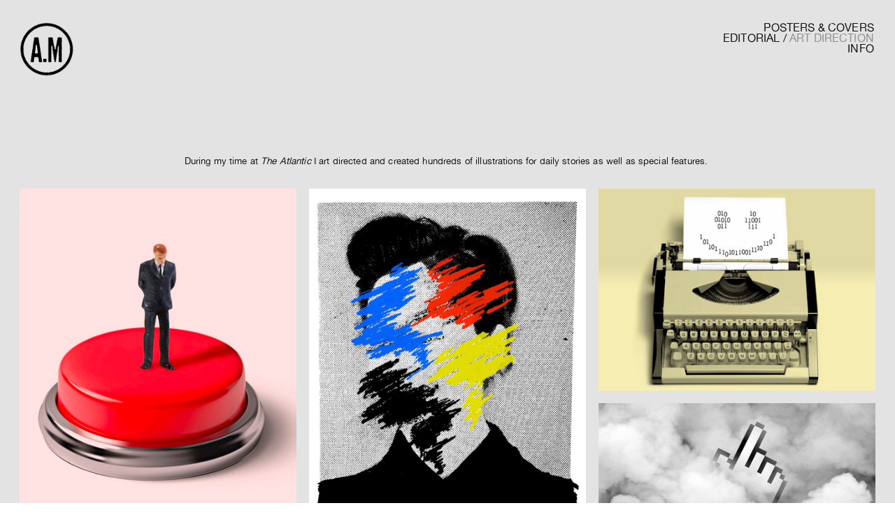

--- FILE ---
content_type: text/html; charset=UTF-8
request_url: https://adammaida.com/art-direction
body_size: 81876
content:
<!DOCTYPE html>
<!-- 

        Running on cargo.site

-->
<html lang="en" data-predefined-style="true" data-css-presets="true" data-css-preset data-typography-preset>
	<head>
<script>
				var __cargo_context__ = 'live';
				var __cargo_js_ver__ = 'c=2623308505';
				var __cargo_maint__ = false;
				
				
			</script>
					<meta http-equiv="X-UA-Compatible" content="IE=edge,chrome=1">
		<meta http-equiv="Content-Type" content="text/html; charset=utf-8">
		<meta name="viewport" content="initial-scale=1.0, maximum-scale=1.0, user-scalable=no">
		
			<meta name="robots" content="index,follow">
		<title>Art Direction — Studio Maida</title>
		<meta name="description" content="During my time at The Atlantic I art directed and created hundreds of illustrations for daily stories as well as special...">
				<meta name="twitter:card" content="summary_large_image">
		<meta name="twitter:title" content="Art Direction — Studio Maida">
		<meta name="twitter:description" content="During my time at The Atlantic I art directed and created hundreds of illustrations for daily stories as well as special...">
		<meta name="twitter:image" content="https://freight.cargo.site/w/1200/i/91bfcc71a67912a2f13e17160f39b49bf36ea93aef028c3bcc671c55e2e6ff48/Screenshot-2024-02-08-at-11.39.32AM.png">
		<meta property="og:locale" content="en_US">
		<meta property="og:title" content="Art Direction — Studio Maida">
		<meta property="og:description" content="During my time at The Atlantic I art directed and created hundreds of illustrations for daily stories as well as special...">
		<meta property="og:url" content="https://adammaida.com/Art-Direction">
		<meta property="og:image" content="https://freight.cargo.site/w/1200/i/91bfcc71a67912a2f13e17160f39b49bf36ea93aef028c3bcc671c55e2e6ff48/Screenshot-2024-02-08-at-11.39.32AM.png">
		<meta property="og:type" content="website">

		<link rel="preconnect" href="https://static.cargo.site" crossorigin>
		<link rel="preconnect" href="https://freight.cargo.site" crossorigin>
				<link rel="preconnect" href="https://type.cargo.site" crossorigin>

		<!--<link rel="preload" href="https://static.cargo.site/assets/social/IconFont-Regular-0.9.3.woff2" as="font" type="font/woff" crossorigin>-->

		

		<link href="https://freight.cargo.site/t/original/i/1c48e02a931d10c62f5dd60dbd124dd18e9060a1098e0d03b8290b20556f0671/icon.ico" rel="shortcut icon">
		<link href="https://adammaida.com/rss" rel="alternate" type="application/rss+xml" title="Studio Maida feed">

		<link href="https://adammaida.com/stylesheet?c=2623308505&1708283794" id="member_stylesheet" rel="stylesheet" type="text/css" />
<style id="">@font-face{font-family:Icons;src:url(https://static.cargo.site/assets/social/IconFont-Regular-0.9.3.woff2);unicode-range:U+E000-E15C,U+F0000,U+FE0E}@font-face{font-family:Icons;src:url(https://static.cargo.site/assets/social/IconFont-Regular-0.9.3.woff2);font-weight:240;unicode-range:U+E000-E15C,U+F0000,U+FE0E}@font-face{font-family:Icons;src:url(https://static.cargo.site/assets/social/IconFont-Regular-0.9.3.woff2);unicode-range:U+E000-E15C,U+F0000,U+FE0E;font-weight:400}@font-face{font-family:Icons;src:url(https://static.cargo.site/assets/social/IconFont-Regular-0.9.3.woff2);unicode-range:U+E000-E15C,U+F0000,U+FE0E;font-weight:600}@font-face{font-family:Icons;src:url(https://static.cargo.site/assets/social/IconFont-Regular-0.9.3.woff2);unicode-range:U+E000-E15C,U+F0000,U+FE0E;font-weight:800}@font-face{font-family:Icons;src:url(https://static.cargo.site/assets/social/IconFont-Regular-0.9.3.woff2);unicode-range:U+E000-E15C,U+F0000,U+FE0E;font-style:italic}@font-face{font-family:Icons;src:url(https://static.cargo.site/assets/social/IconFont-Regular-0.9.3.woff2);unicode-range:U+E000-E15C,U+F0000,U+FE0E;font-weight:200;font-style:italic}@font-face{font-family:Icons;src:url(https://static.cargo.site/assets/social/IconFont-Regular-0.9.3.woff2);unicode-range:U+E000-E15C,U+F0000,U+FE0E;font-weight:400;font-style:italic}@font-face{font-family:Icons;src:url(https://static.cargo.site/assets/social/IconFont-Regular-0.9.3.woff2);unicode-range:U+E000-E15C,U+F0000,U+FE0E;font-weight:600;font-style:italic}@font-face{font-family:Icons;src:url(https://static.cargo.site/assets/social/IconFont-Regular-0.9.3.woff2);unicode-range:U+E000-E15C,U+F0000,U+FE0E;font-weight:800;font-style:italic}body.iconfont-loading,body.iconfont-loading *{color:transparent!important}body{-moz-osx-font-smoothing:grayscale;-webkit-font-smoothing:antialiased;-webkit-text-size-adjust:none}body.no-scroll{overflow:hidden}/*!
 * Content
 */.page{word-wrap:break-word}:focus{outline:0}.pointer-events-none{pointer-events:none}.pointer-events-auto{pointer-events:auto}.pointer-events-none .page_content .audio-player,.pointer-events-none .page_content .shop_product,.pointer-events-none .page_content a,.pointer-events-none .page_content audio,.pointer-events-none .page_content button,.pointer-events-none .page_content details,.pointer-events-none .page_content iframe,.pointer-events-none .page_content img,.pointer-events-none .page_content input,.pointer-events-none .page_content video{pointer-events:auto}.pointer-events-none .page_content *>a,.pointer-events-none .page_content>a{position:relative}s *{text-transform:inherit}#toolset{position:fixed;bottom:10px;right:10px;z-index:8}.mobile #toolset,.template_site_inframe #toolset{display:none}#toolset a{display:block;height:24px;width:24px;margin:0;padding:0;text-decoration:none;background:rgba(0,0,0,.2)}#toolset a:hover{background:rgba(0,0,0,.8)}[data-adminview] #toolset a,[data-adminview] #toolset_admin a{background:rgba(0,0,0,.04);pointer-events:none;cursor:default}#toolset_admin a:active{background:rgba(0,0,0,.7)}#toolset_admin a svg>*{transform:scale(1.1) translate(0,-.5px);transform-origin:50% 50%}#toolset_admin a svg{pointer-events:none;width:100%!important;height:auto!important}#following-container{overflow:auto;-webkit-overflow-scrolling:touch}#following-container iframe{height:100%;width:100%;position:absolute;top:0;left:0;right:0;bottom:0}:root{--following-width:-400px;--following-animation-duration:450ms}@keyframes following-open{0%{transform:translateX(0)}100%{transform:translateX(var(--following-width))}}@keyframes following-open-inverse{0%{transform:translateX(0)}100%{transform:translateX(calc(-1 * var(--following-width)))}}@keyframes following-close{0%{transform:translateX(var(--following-width))}100%{transform:translateX(0)}}@keyframes following-close-inverse{0%{transform:translateX(calc(-1 * var(--following-width)))}100%{transform:translateX(0)}}body.animate-left{animation:following-open var(--following-animation-duration);animation-fill-mode:both;animation-timing-function:cubic-bezier(.24,1,.29,1)}#following-container.animate-left{animation:following-close-inverse var(--following-animation-duration);animation-fill-mode:both;animation-timing-function:cubic-bezier(.24,1,.29,1)}#following-container.animate-left #following-frame{animation:following-close var(--following-animation-duration);animation-fill-mode:both;animation-timing-function:cubic-bezier(.24,1,.29,1)}body.animate-right{animation:following-close var(--following-animation-duration);animation-fill-mode:both;animation-timing-function:cubic-bezier(.24,1,.29,1)}#following-container.animate-right{animation:following-open-inverse var(--following-animation-duration);animation-fill-mode:both;animation-timing-function:cubic-bezier(.24,1,.29,1)}#following-container.animate-right #following-frame{animation:following-open var(--following-animation-duration);animation-fill-mode:both;animation-timing-function:cubic-bezier(.24,1,.29,1)}.slick-slider{position:relative;display:block;-moz-box-sizing:border-box;box-sizing:border-box;-webkit-user-select:none;-moz-user-select:none;-ms-user-select:none;user-select:none;-webkit-touch-callout:none;-khtml-user-select:none;-ms-touch-action:pan-y;touch-action:pan-y;-webkit-tap-highlight-color:transparent}.slick-list{position:relative;display:block;overflow:hidden;margin:0;padding:0}.slick-list:focus{outline:0}.slick-list.dragging{cursor:pointer;cursor:hand}.slick-slider .slick-list,.slick-slider .slick-track{transform:translate3d(0,0,0);will-change:transform}.slick-track{position:relative;top:0;left:0;display:block}.slick-track:after,.slick-track:before{display:table;content:'';width:1px;height:1px;margin-top:-1px;margin-left:-1px}.slick-track:after{clear:both}.slick-loading .slick-track{visibility:hidden}.slick-slide{display:none;float:left;height:100%;min-height:1px}[dir=rtl] .slick-slide{float:right}.content .slick-slide img{display:inline-block}.content .slick-slide img:not(.image-zoom){cursor:pointer}.content .scrub .slick-list,.content .scrub .slick-slide img:not(.image-zoom){cursor:ew-resize}body.slideshow-scrub-dragging *{cursor:ew-resize!important}.content .slick-slide img:not([src]),.content .slick-slide img[src='']{width:100%;height:auto}.slick-slide.slick-loading img{display:none}.slick-slide.dragging img{pointer-events:none}.slick-initialized .slick-slide{display:block}.slick-loading .slick-slide{visibility:hidden}.slick-vertical .slick-slide{display:block;height:auto;border:1px solid transparent}.slick-arrow.slick-hidden{display:none}.slick-arrow{position:absolute;z-index:9;width:0;top:0;height:100%;cursor:pointer;will-change:opacity;-webkit-transition:opacity 333ms cubic-bezier(.4,0,.22,1);transition:opacity 333ms cubic-bezier(.4,0,.22,1)}.slick-arrow.hidden{opacity:0}.slick-arrow svg{position:absolute;width:36px;height:36px;top:0;left:0;right:0;bottom:0;margin:auto;transform:translate(.25px,.25px)}.slick-arrow svg.right-arrow{transform:translate(.25px,.25px) scaleX(-1)}.slick-arrow svg:active{opacity:.75}.slick-arrow svg .arrow-shape{fill:none!important;stroke:#fff;stroke-linecap:square}.slick-arrow svg .arrow-outline{fill:none!important;stroke-width:2.5px;stroke:rgba(0,0,0,.6);stroke-linecap:square}.slick-arrow.slick-next{right:0;text-align:right}.slick-next svg,.wallpaper-navigation .slick-next svg{margin-right:10px}.mobile .slick-next svg{margin-right:10px}.slick-arrow.slick-prev{text-align:left}.slick-prev svg,.wallpaper-navigation .slick-prev svg{margin-left:10px}.mobile .slick-prev svg{margin-left:10px}.loading_animation{display:none;vertical-align:middle;z-index:15;line-height:0;pointer-events:none;border-radius:100%}.loading_animation.hidden{display:none}.loading_animation.pulsing{opacity:0;display:inline-block;animation-delay:.1s;-webkit-animation-delay:.1s;-moz-animation-delay:.1s;animation-duration:12s;animation-iteration-count:infinite;animation:fade-pulse-in .5s ease-in-out;-moz-animation:fade-pulse-in .5s ease-in-out;-webkit-animation:fade-pulse-in .5s ease-in-out;-webkit-animation-fill-mode:forwards;-moz-animation-fill-mode:forwards;animation-fill-mode:forwards}.loading_animation.pulsing.no-delay{animation-delay:0s;-webkit-animation-delay:0s;-moz-animation-delay:0s}.loading_animation div{border-radius:100%}.loading_animation div svg{max-width:100%;height:auto}.loading_animation div,.loading_animation div svg{width:20px;height:20px}.loading_animation.full-width svg{width:100%;height:auto}.loading_animation.full-width.big svg{width:100px;height:100px}.loading_animation div svg>*{fill:#ccc}.loading_animation div{-webkit-animation:spin-loading 12s ease-out;-webkit-animation-iteration-count:infinite;-moz-animation:spin-loading 12s ease-out;-moz-animation-iteration-count:infinite;animation:spin-loading 12s ease-out;animation-iteration-count:infinite}.loading_animation.hidden{display:none}[data-backdrop] .loading_animation{position:absolute;top:15px;left:15px;z-index:99}.loading_animation.position-absolute.middle{top:calc(50% - 10px);left:calc(50% - 10px)}.loading_animation.position-absolute.topleft{top:0;left:0}.loading_animation.position-absolute.middleright{top:calc(50% - 10px);right:1rem}.loading_animation.position-absolute.middleleft{top:calc(50% - 10px);left:1rem}.loading_animation.gray div svg>*{fill:#999}.loading_animation.gray-dark div svg>*{fill:#666}.loading_animation.gray-darker div svg>*{fill:#555}.loading_animation.gray-light div svg>*{fill:#ccc}.loading_animation.white div svg>*{fill:rgba(255,255,255,.85)}.loading_animation.blue div svg>*{fill:#698fff}.loading_animation.inline{display:inline-block;margin-bottom:.5ex}.loading_animation.inline.left{margin-right:.5ex}@-webkit-keyframes fade-pulse-in{0%{opacity:0}50%{opacity:.5}100%{opacity:1}}@-moz-keyframes fade-pulse-in{0%{opacity:0}50%{opacity:.5}100%{opacity:1}}@keyframes fade-pulse-in{0%{opacity:0}50%{opacity:.5}100%{opacity:1}}@-webkit-keyframes pulsate{0%{opacity:1}50%{opacity:0}100%{opacity:1}}@-moz-keyframes pulsate{0%{opacity:1}50%{opacity:0}100%{opacity:1}}@keyframes pulsate{0%{opacity:1}50%{opacity:0}100%{opacity:1}}@-webkit-keyframes spin-loading{0%{transform:rotate(0)}9%{transform:rotate(1050deg)}18%{transform:rotate(-1090deg)}20%{transform:rotate(-1080deg)}23%{transform:rotate(-1080deg)}28%{transform:rotate(-1095deg)}29%{transform:rotate(-1065deg)}34%{transform:rotate(-1080deg)}35%{transform:rotate(-1050deg)}40%{transform:rotate(-1065deg)}41%{transform:rotate(-1035deg)}44%{transform:rotate(-1035deg)}47%{transform:rotate(-2160deg)}50%{transform:rotate(-2160deg)}56%{transform:rotate(45deg)}60%{transform:rotate(45deg)}80%{transform:rotate(6120deg)}100%{transform:rotate(0)}}@keyframes spin-loading{0%{transform:rotate(0)}9%{transform:rotate(1050deg)}18%{transform:rotate(-1090deg)}20%{transform:rotate(-1080deg)}23%{transform:rotate(-1080deg)}28%{transform:rotate(-1095deg)}29%{transform:rotate(-1065deg)}34%{transform:rotate(-1080deg)}35%{transform:rotate(-1050deg)}40%{transform:rotate(-1065deg)}41%{transform:rotate(-1035deg)}44%{transform:rotate(-1035deg)}47%{transform:rotate(-2160deg)}50%{transform:rotate(-2160deg)}56%{transform:rotate(45deg)}60%{transform:rotate(45deg)}80%{transform:rotate(6120deg)}100%{transform:rotate(0)}}[grid-row]{align-items:flex-start;box-sizing:border-box;display:-webkit-box;display:-webkit-flex;display:-ms-flexbox;display:flex;-webkit-flex-wrap:wrap;-ms-flex-wrap:wrap;flex-wrap:wrap}[grid-col]{box-sizing:border-box}[grid-row] [grid-col].empty:after{content:"\0000A0";cursor:text}body.mobile[data-adminview=content-editproject] [grid-row] [grid-col].empty:after{display:none}[grid-col=auto]{-webkit-box-flex:1;-webkit-flex:1;-ms-flex:1;flex:1}[grid-col=x12]{width:100%}[grid-col=x11]{width:50%}[grid-col=x10]{width:33.33%}[grid-col=x9]{width:25%}[grid-col=x8]{width:20%}[grid-col=x7]{width:16.666666667%}[grid-col=x6]{width:14.285714286%}[grid-col=x5]{width:12.5%}[grid-col=x4]{width:11.111111111%}[grid-col=x3]{width:10%}[grid-col=x2]{width:9.090909091%}[grid-col=x1]{width:8.333333333%}[grid-col="1"]{width:8.33333%}[grid-col="2"]{width:16.66667%}[grid-col="3"]{width:25%}[grid-col="4"]{width:33.33333%}[grid-col="5"]{width:41.66667%}[grid-col="6"]{width:50%}[grid-col="7"]{width:58.33333%}[grid-col="8"]{width:66.66667%}[grid-col="9"]{width:75%}[grid-col="10"]{width:83.33333%}[grid-col="11"]{width:91.66667%}[grid-col="12"]{width:100%}body.mobile [grid-responsive] [grid-col]{width:100%;-webkit-box-flex:none;-webkit-flex:none;-ms-flex:none;flex:none}[data-ce-host=true][contenteditable=true] [grid-pad]{pointer-events:none}[data-ce-host=true][contenteditable=true] [grid-pad]>*{pointer-events:auto}[grid-pad="0"]{padding:0}[grid-pad="0.25"]{padding:.125rem}[grid-pad="0.5"]{padding:.25rem}[grid-pad="0.75"]{padding:.375rem}[grid-pad="1"]{padding:.5rem}[grid-pad="1.25"]{padding:.625rem}[grid-pad="1.5"]{padding:.75rem}[grid-pad="1.75"]{padding:.875rem}[grid-pad="2"]{padding:1rem}[grid-pad="2.5"]{padding:1.25rem}[grid-pad="3"]{padding:1.5rem}[grid-pad="3.5"]{padding:1.75rem}[grid-pad="4"]{padding:2rem}[grid-pad="5"]{padding:2.5rem}[grid-pad="6"]{padding:3rem}[grid-pad="7"]{padding:3.5rem}[grid-pad="8"]{padding:4rem}[grid-pad="9"]{padding:4.5rem}[grid-pad="10"]{padding:5rem}[grid-gutter="0"]{margin:0}[grid-gutter="0.5"]{margin:-.25rem}[grid-gutter="1"]{margin:-.5rem}[grid-gutter="1.5"]{margin:-.75rem}[grid-gutter="2"]{margin:-1rem}[grid-gutter="2.5"]{margin:-1.25rem}[grid-gutter="3"]{margin:-1.5rem}[grid-gutter="3.5"]{margin:-1.75rem}[grid-gutter="4"]{margin:-2rem}[grid-gutter="5"]{margin:-2.5rem}[grid-gutter="6"]{margin:-3rem}[grid-gutter="7"]{margin:-3.5rem}[grid-gutter="8"]{margin:-4rem}[grid-gutter="10"]{margin:-5rem}[grid-gutter="12"]{margin:-6rem}[grid-gutter="14"]{margin:-7rem}[grid-gutter="16"]{margin:-8rem}[grid-gutter="18"]{margin:-9rem}[grid-gutter="20"]{margin:-10rem}small{max-width:100%;text-decoration:inherit}img:not([src]),img[src='']{outline:1px solid rgba(177,177,177,.4);outline-offset:-1px;content:url([data-uri])}img.image-zoom{cursor:-webkit-zoom-in;cursor:-moz-zoom-in;cursor:zoom-in}#imprimatur{color:#333;font-size:10px;font-family:-apple-system,BlinkMacSystemFont,"Segoe UI",Roboto,Oxygen,Ubuntu,Cantarell,"Open Sans","Helvetica Neue",sans-serif,"Sans Serif",Icons;/*!System*/position:fixed;opacity:.3;right:-28px;bottom:160px;transform:rotate(270deg);-ms-transform:rotate(270deg);-webkit-transform:rotate(270deg);z-index:8;text-transform:uppercase;color:#999;opacity:.5;padding-bottom:2px;text-decoration:none}.mobile #imprimatur{display:none}bodycopy cargo-link a{font-family:-apple-system,BlinkMacSystemFont,"Segoe UI",Roboto,Oxygen,Ubuntu,Cantarell,"Open Sans","Helvetica Neue",sans-serif,"Sans Serif",Icons;/*!System*/font-size:12px;font-style:normal;font-weight:400;transform:rotate(270deg);text-decoration:none;position:fixed!important;right:-27px;bottom:100px;text-decoration:none;letter-spacing:normal;background:0 0;border:0;border-bottom:0;outline:0}/*! PhotoSwipe Default UI CSS by Dmitry Semenov | photoswipe.com | MIT license */.pswp--has_mouse .pswp__button--arrow--left,.pswp--has_mouse .pswp__button--arrow--right,.pswp__ui{visibility:visible}.pswp--minimal--dark .pswp__top-bar,.pswp__button{background:0 0}.pswp,.pswp__bg,.pswp__container,.pswp__img--placeholder,.pswp__zoom-wrap,.quick-view-navigation{-webkit-backface-visibility:hidden}.pswp__button{cursor:pointer;opacity:1;-webkit-appearance:none;transition:opacity .2s;-webkit-box-shadow:none;box-shadow:none}.pswp__button-close>svg{top:10px;right:10px;margin-left:auto}.pswp--touch .quick-view-navigation{display:none}.pswp__ui{-webkit-font-smoothing:auto;opacity:1;z-index:1550}.quick-view-navigation{will-change:opacity;-webkit-transition:opacity 333ms cubic-bezier(.4,0,.22,1);transition:opacity 333ms cubic-bezier(.4,0,.22,1)}.quick-view-navigation .pswp__group .pswp__button{pointer-events:auto}.pswp__button>svg{position:absolute;width:36px;height:36px}.quick-view-navigation .pswp__group:active svg{opacity:.75}.pswp__button svg .shape-shape{fill:#fff}.pswp__button svg .shape-outline{fill:#000}.pswp__button-prev>svg{top:0;bottom:0;left:10px;margin:auto}.pswp__button-next>svg{top:0;bottom:0;right:10px;margin:auto}.quick-view-navigation .pswp__group .pswp__button-prev{position:absolute;left:0;top:0;width:0;height:100%}.quick-view-navigation .pswp__group .pswp__button-next{position:absolute;right:0;top:0;width:0;height:100%}.quick-view-navigation .close-button,.quick-view-navigation .left-arrow,.quick-view-navigation .right-arrow{transform:translate(.25px,.25px)}.quick-view-navigation .right-arrow{transform:translate(.25px,.25px) scaleX(-1)}.pswp__button svg .shape-outline{fill:transparent!important;stroke:#000;stroke-width:2.5px;stroke-linecap:square}.pswp__button svg .shape-shape{fill:transparent!important;stroke:#fff;stroke-width:1.5px;stroke-linecap:square}.pswp__bg,.pswp__scroll-wrap,.pswp__zoom-wrap{width:100%;position:absolute}.quick-view-navigation .pswp__group .pswp__button-close{margin:0}.pswp__container,.pswp__item,.pswp__zoom-wrap{right:0;bottom:0;top:0;position:absolute;left:0}.pswp__ui--hidden .pswp__button{opacity:.001}.pswp__ui--hidden .pswp__button,.pswp__ui--hidden .pswp__button *{pointer-events:none}.pswp .pswp__ui.pswp__ui--displaynone{display:none}.pswp__element--disabled{display:none!important}/*! PhotoSwipe main CSS by Dmitry Semenov | photoswipe.com | MIT license */.pswp{position:fixed;display:none;height:100%;width:100%;top:0;left:0;right:0;bottom:0;margin:auto;-ms-touch-action:none;touch-action:none;z-index:9999999;-webkit-text-size-adjust:100%;line-height:initial;letter-spacing:initial;outline:0}.pswp img{max-width:none}.pswp--zoom-disabled .pswp__img{cursor:default!important}.pswp--animate_opacity{opacity:.001;will-change:opacity;-webkit-transition:opacity 333ms cubic-bezier(.4,0,.22,1);transition:opacity 333ms cubic-bezier(.4,0,.22,1)}.pswp--open{display:block}.pswp--zoom-allowed .pswp__img{cursor:-webkit-zoom-in;cursor:-moz-zoom-in;cursor:zoom-in}.pswp--zoomed-in .pswp__img{cursor:-webkit-grab;cursor:-moz-grab;cursor:grab}.pswp--dragging .pswp__img{cursor:-webkit-grabbing;cursor:-moz-grabbing;cursor:grabbing}.pswp__bg{left:0;top:0;height:100%;opacity:0;transform:translateZ(0);will-change:opacity}.pswp__scroll-wrap{left:0;top:0;height:100%}.pswp__container,.pswp__zoom-wrap{-ms-touch-action:none;touch-action:none}.pswp__container,.pswp__img{-webkit-user-select:none;-moz-user-select:none;-ms-user-select:none;user-select:none;-webkit-tap-highlight-color:transparent;-webkit-touch-callout:none}.pswp__zoom-wrap{-webkit-transform-origin:left top;-ms-transform-origin:left top;transform-origin:left top;-webkit-transition:-webkit-transform 222ms cubic-bezier(.4,0,.22,1);transition:transform 222ms cubic-bezier(.4,0,.22,1)}.pswp__bg{-webkit-transition:opacity 222ms cubic-bezier(.4,0,.22,1);transition:opacity 222ms cubic-bezier(.4,0,.22,1)}.pswp--animated-in .pswp__bg,.pswp--animated-in .pswp__zoom-wrap{-webkit-transition:none;transition:none}.pswp--hide-overflow .pswp__scroll-wrap,.pswp--hide-overflow.pswp{overflow:hidden}.pswp__img{position:absolute;width:auto;height:auto;top:0;left:0}.pswp__img--placeholder--blank{background:#222}.pswp--ie .pswp__img{width:100%!important;height:auto!important;left:0;top:0}.pswp__ui--idle{opacity:0}.pswp__error-msg{position:absolute;left:0;top:50%;width:100%;text-align:center;font-size:14px;line-height:16px;margin-top:-8px;color:#ccc}.pswp__error-msg a{color:#ccc;text-decoration:underline}.pswp__error-msg{font-family:-apple-system,BlinkMacSystemFont,"Segoe UI",Roboto,Oxygen,Ubuntu,Cantarell,"Open Sans","Helvetica Neue",sans-serif}.quick-view.mouse-down .iframe-item{pointer-events:none!important}.quick-view-caption-positioner{pointer-events:none;width:100%;height:100%}.quick-view-caption-wrapper{margin:auto;position:absolute;bottom:0;left:0;right:0}.quick-view-horizontal-align-left .quick-view-caption-wrapper{margin-left:0}.quick-view-horizontal-align-right .quick-view-caption-wrapper{margin-right:0}[data-quick-view-caption]{transition:.1s opacity ease-in-out;position:absolute;bottom:0;left:0;right:0}.quick-view-horizontal-align-left [data-quick-view-caption]{text-align:left}.quick-view-horizontal-align-right [data-quick-view-caption]{text-align:right}.quick-view-caption{transition:.1s opacity ease-in-out}.quick-view-caption>*{display:inline-block}.quick-view-caption *{pointer-events:auto}.quick-view-caption.hidden{opacity:0}.shop_product .dropdown_wrapper{flex:0 0 100%;position:relative}.shop_product select{appearance:none;-moz-appearance:none;-webkit-appearance:none;outline:0;-webkit-font-smoothing:antialiased;-moz-osx-font-smoothing:grayscale;cursor:pointer;border-radius:0;white-space:nowrap;overflow:hidden!important;text-overflow:ellipsis}.shop_product select.dropdown::-ms-expand{display:none}.shop_product a{cursor:pointer;border-bottom:none;text-decoration:none}.shop_product a.out-of-stock{pointer-events:none}body.audio-player-dragging *{cursor:ew-resize!important}.audio-player{display:inline-flex;flex:1 0 calc(100% - 2px);width:calc(100% - 2px)}.audio-player .button{height:100%;flex:0 0 3.3rem;display:flex}.audio-player .separator{left:3.3rem;height:100%}.audio-player .buffer{width:0%;height:100%;transition:left .3s linear,width .3s linear}.audio-player.seeking .buffer{transition:left 0s,width 0s}.audio-player.seeking{user-select:none;-webkit-user-select:none;cursor:ew-resize}.audio-player.seeking *{user-select:none;-webkit-user-select:none;cursor:ew-resize}.audio-player .bar{overflow:hidden;display:flex;justify-content:space-between;align-content:center;flex-grow:1}.audio-player .progress{width:0%;height:100%;transition:width .3s linear}.audio-player.seeking .progress{transition:width 0s}.audio-player .pause,.audio-player .play{cursor:pointer;height:100%}.audio-player .note-icon{margin:auto 0;order:2;flex:0 1 auto}.audio-player .title{white-space:nowrap;overflow:hidden;text-overflow:ellipsis;pointer-events:none;user-select:none;padding:.5rem 0 .5rem 1rem;margin:auto auto auto 0;flex:0 3 auto;min-width:0;width:100%}.audio-player .total-time{flex:0 1 auto;margin:auto 0}.audio-player .current-time,.audio-player .play-text{flex:0 1 auto;margin:auto 0}.audio-player .stream-anim{user-select:none;margin:auto auto auto 0}.audio-player .stream-anim span{display:inline-block}.audio-player .buffer,.audio-player .current-time,.audio-player .note-svg,.audio-player .play-text,.audio-player .separator,.audio-player .total-time{user-select:none;pointer-events:none}.audio-player .buffer,.audio-player .play-text,.audio-player .progress{position:absolute}.audio-player,.audio-player .bar,.audio-player .button,.audio-player .current-time,.audio-player .note-icon,.audio-player .pause,.audio-player .play,.audio-player .total-time{position:relative}body.mobile .audio-player,body.mobile .audio-player *{-webkit-touch-callout:none}#standalone-admin-frame{border:0;width:400px;position:absolute;right:0;top:0;height:100vh;z-index:99}body[standalone-admin=true] #standalone-admin-frame{transform:translate(0,0)}body[standalone-admin=true] .main_container{width:calc(100% - 400px)}body[standalone-admin=false] #standalone-admin-frame{transform:translate(100%,0)}body[standalone-admin=false] .main_container{width:100%}.toggle_standaloneAdmin{position:fixed;top:0;right:400px;height:40px;width:40px;z-index:999;cursor:pointer;background-color:rgba(0,0,0,.4)}.toggle_standaloneAdmin:active{opacity:.7}body[standalone-admin=false] .toggle_standaloneAdmin{right:0}.toggle_standaloneAdmin *{color:#fff;fill:#fff}.toggle_standaloneAdmin svg{padding:6px;width:100%;height:100%;opacity:.85}body[standalone-admin=false] .toggle_standaloneAdmin #close,body[standalone-admin=true] .toggle_standaloneAdmin #backdropsettings{display:none}.toggle_standaloneAdmin>div{width:100%;height:100%}#admin_toggle_button{position:fixed;top:50%;transform:translate(0,-50%);right:400px;height:36px;width:12px;z-index:999;cursor:pointer;background-color:rgba(0,0,0,.09);padding-left:2px;margin-right:5px}#admin_toggle_button .bar{content:'';background:rgba(0,0,0,.09);position:fixed;width:5px;bottom:0;top:0;z-index:10}#admin_toggle_button:active{background:rgba(0,0,0,.065)}#admin_toggle_button *{color:#fff;fill:#fff}#admin_toggle_button svg{padding:0;width:16px;height:36px;margin-left:1px;opacity:1}#admin_toggle_button svg *{fill:#fff;opacity:1}#admin_toggle_button[data-state=closed] .toggle_admin_close{display:none}#admin_toggle_button[data-state=closed],#admin_toggle_button[data-state=closed] .toggle_admin_open{width:20px;cursor:pointer;margin:0}#admin_toggle_button[data-state=closed] svg{margin-left:2px}#admin_toggle_button[data-state=open] .toggle_admin_open{display:none}select,select *{text-rendering:auto!important}b b{font-weight:inherit}*{-webkit-box-sizing:border-box;-moz-box-sizing:border-box;box-sizing:border-box}customhtml>*{position:relative;z-index:10}body,html{min-height:100vh;margin:0;padding:0}html{touch-action:manipulation;position:relative;background-color:#fff}.main_container{min-height:100vh;width:100%;overflow:hidden}.container{display:-webkit-box;display:-webkit-flex;display:-moz-box;display:-ms-flexbox;display:flex;-webkit-flex-wrap:wrap;-moz-flex-wrap:wrap;-ms-flex-wrap:wrap;flex-wrap:wrap;max-width:100%;width:100%;overflow:visible}.container{align-items:flex-start;-webkit-align-items:flex-start}.page{z-index:2}.page ul li>text-limit{display:block}.content,.content_container,.pinned{-webkit-flex:1 0 auto;-moz-flex:1 0 auto;-ms-flex:1 0 auto;flex:1 0 auto;max-width:100%}.content_container{width:100%}.content_container.full_height{min-height:100vh}.page_background{position:absolute;top:0;left:0;width:100%;height:100%}.page_container{position:relative;overflow:visible;width:100%}.backdrop{position:absolute;top:0;z-index:1;width:100%;height:100%;max-height:100vh}.backdrop>div{position:absolute;top:0;left:0;width:100%;height:100%;-webkit-backface-visibility:hidden;backface-visibility:hidden;transform:translate3d(0,0,0);contain:strict}[data-backdrop].backdrop>div[data-overflowing]{max-height:100vh;position:absolute;top:0;left:0}body.mobile [split-responsive]{display:flex;flex-direction:column}body.mobile [split-responsive] .container{width:100%;order:2}body.mobile [split-responsive] .backdrop{position:relative;height:50vh;width:100%;order:1}body.mobile [split-responsive] [data-auxiliary].backdrop{position:absolute;height:50vh;width:100%;order:1}.page{position:relative;z-index:2}img[data-align=left]{float:left}img[data-align=right]{float:right}[data-rotation]{transform-origin:center center}.content .page_content:not([contenteditable=true]) [data-draggable]{pointer-events:auto!important;backface-visibility:hidden}.preserve-3d{-moz-transform-style:preserve-3d;transform-style:preserve-3d}.content .page_content:not([contenteditable=true]) [data-draggable] iframe{pointer-events:none!important}.dragging-active iframe{pointer-events:none!important}.content .page_content:not([contenteditable=true]) [data-draggable]:active{opacity:1}.content .scroll-transition-fade{transition:transform 1s ease-in-out,opacity .8s ease-in-out}.content .scroll-transition-fade.below-viewport{opacity:0;transform:translateY(40px)}.mobile.full_width .page_container:not([split-layout]) .container_width{width:100%}[data-view=pinned_bottom] .bottom_pin_invisibility{visibility:hidden}.pinned{position:relative;width:100%}.pinned .page_container.accommodate:not(.fixed):not(.overlay){z-index:2}.pinned .page_container.overlay{position:absolute;z-index:4}.pinned .page_container.overlay.fixed{position:fixed}.pinned .page_container.overlay.fixed .page{max-height:100vh;-webkit-overflow-scrolling:touch}.pinned .page_container.overlay.fixed .page.allow-scroll{overflow-y:auto;overflow-x:hidden}.pinned .page_container.overlay.fixed .page.allow-scroll{align-items:flex-start;-webkit-align-items:flex-start}.pinned .page_container .page.allow-scroll::-webkit-scrollbar{width:0;background:0 0;display:none}.pinned.pinned_top .page_container.overlay{left:0;top:0}.pinned.pinned_bottom .page_container.overlay{left:0;bottom:0}div[data-container=set]:empty{margin-top:1px}.thumbnails{position:relative;z-index:1}[thumbnails=grid]{align-items:baseline}[thumbnails=justify] .thumbnail{box-sizing:content-box}[thumbnails][data-padding-zero] .thumbnail{margin-bottom:-1px}[thumbnails=montessori] .thumbnail{pointer-events:auto;position:absolute}[thumbnails] .thumbnail>a{display:block;text-decoration:none}[thumbnails=montessori]{height:0}[thumbnails][data-resizing],[thumbnails][data-resizing] *{cursor:nwse-resize}[thumbnails] .thumbnail .resize-handle{cursor:nwse-resize;width:26px;height:26px;padding:5px;position:absolute;opacity:.75;right:-1px;bottom:-1px;z-index:100}[thumbnails][data-resizing] .resize-handle{display:none}[thumbnails] .thumbnail .resize-handle svg{position:absolute;top:0;left:0}[thumbnails] .thumbnail .resize-handle:hover{opacity:1}[data-can-move].thumbnail .resize-handle svg .resize_path_outline{fill:#fff}[data-can-move].thumbnail .resize-handle svg .resize_path{fill:#000}[thumbnails=montessori] .thumbnail_sizer{height:0;width:100%;position:relative;padding-bottom:100%;pointer-events:none}[thumbnails] .thumbnail img{display:block;min-height:3px;margin-bottom:0}[thumbnails] .thumbnail img:not([src]),img[src=""]{margin:0!important;width:100%;min-height:3px;height:100%!important;position:absolute}[aspect-ratio="1x1"].thumb_image{height:0;padding-bottom:100%;overflow:hidden}[aspect-ratio="4x3"].thumb_image{height:0;padding-bottom:75%;overflow:hidden}[aspect-ratio="16x9"].thumb_image{height:0;padding-bottom:56.25%;overflow:hidden}[thumbnails] .thumb_image{width:100%;position:relative}[thumbnails][thumbnail-vertical-align=top]{align-items:flex-start}[thumbnails][thumbnail-vertical-align=middle]{align-items:center}[thumbnails][thumbnail-vertical-align=bottom]{align-items:baseline}[thumbnails][thumbnail-horizontal-align=left]{justify-content:flex-start}[thumbnails][thumbnail-horizontal-align=middle]{justify-content:center}[thumbnails][thumbnail-horizontal-align=right]{justify-content:flex-end}.thumb_image.default_image>svg{position:absolute;top:0;left:0;bottom:0;right:0;width:100%;height:100%}.thumb_image.default_image{outline:1px solid #ccc;outline-offset:-1px;position:relative}.mobile.full_width [data-view=Thumbnail] .thumbnails_width{width:100%}.content [data-draggable] a:active,.content [data-draggable] img:active{opacity:initial}.content .draggable-dragging{opacity:initial}[data-draggable].draggable_visible{visibility:visible}[data-draggable].draggable_hidden{visibility:hidden}.gallery_card [data-draggable],.marquee [data-draggable]{visibility:inherit}[data-draggable]{visibility:visible;background-color:rgba(0,0,0,.003)}#site_menu_panel_container .image-gallery:not(.initialized){height:0;padding-bottom:100%;min-height:initial}.image-gallery:not(.initialized){min-height:100vh;visibility:hidden;width:100%}.image-gallery .gallery_card img{display:block;width:100%;height:auto}.image-gallery .gallery_card{transform-origin:center}.image-gallery .gallery_card.dragging{opacity:.1;transform:initial!important}.image-gallery:not([image-gallery=slideshow]) .gallery_card iframe:only-child,.image-gallery:not([image-gallery=slideshow]) .gallery_card video:only-child{width:100%;height:100%;top:0;left:0;position:absolute}.image-gallery[image-gallery=slideshow] .gallery_card video[muted][autoplay]:not([controls]),.image-gallery[image-gallery=slideshow] .gallery_card video[muted][data-autoplay]:not([controls]){pointer-events:none}.image-gallery [image-gallery-pad="0"] video:only-child{object-fit:cover;height:calc(100% + 1px)}div.image-gallery>a,div.image-gallery>iframe,div.image-gallery>img,div.image-gallery>video{display:none}[image-gallery-row]{align-items:flex-start;box-sizing:border-box;display:-webkit-box;display:-webkit-flex;display:-ms-flexbox;display:flex;-webkit-flex-wrap:wrap;-ms-flex-wrap:wrap;flex-wrap:wrap}.image-gallery .gallery_card_image{width:100%;position:relative}[data-predefined-style=true] .image-gallery a.gallery_card{display:block;border:none}[image-gallery-col]{box-sizing:border-box}[image-gallery-col=x12]{width:100%}[image-gallery-col=x11]{width:50%}[image-gallery-col=x10]{width:33.33%}[image-gallery-col=x9]{width:25%}[image-gallery-col=x8]{width:20%}[image-gallery-col=x7]{width:16.666666667%}[image-gallery-col=x6]{width:14.285714286%}[image-gallery-col=x5]{width:12.5%}[image-gallery-col=x4]{width:11.111111111%}[image-gallery-col=x3]{width:10%}[image-gallery-col=x2]{width:9.090909091%}[image-gallery-col=x1]{width:8.333333333%}.content .page_content [image-gallery-pad].image-gallery{pointer-events:none}.content .page_content [image-gallery-pad].image-gallery .gallery_card_image>*,.content .page_content [image-gallery-pad].image-gallery .gallery_image_caption{pointer-events:auto}.content .page_content [image-gallery-pad="0"]{padding:0}.content .page_content [image-gallery-pad="0.25"]{padding:.125rem}.content .page_content [image-gallery-pad="0.5"]{padding:.25rem}.content .page_content [image-gallery-pad="0.75"]{padding:.375rem}.content .page_content [image-gallery-pad="1"]{padding:.5rem}.content .page_content [image-gallery-pad="1.25"]{padding:.625rem}.content .page_content [image-gallery-pad="1.5"]{padding:.75rem}.content .page_content [image-gallery-pad="1.75"]{padding:.875rem}.content .page_content [image-gallery-pad="2"]{padding:1rem}.content .page_content [image-gallery-pad="2.5"]{padding:1.25rem}.content .page_content [image-gallery-pad="3"]{padding:1.5rem}.content .page_content [image-gallery-pad="3.5"]{padding:1.75rem}.content .page_content [image-gallery-pad="4"]{padding:2rem}.content .page_content [image-gallery-pad="5"]{padding:2.5rem}.content .page_content [image-gallery-pad="6"]{padding:3rem}.content .page_content [image-gallery-pad="7"]{padding:3.5rem}.content .page_content [image-gallery-pad="8"]{padding:4rem}.content .page_content [image-gallery-pad="9"]{padding:4.5rem}.content .page_content [image-gallery-pad="10"]{padding:5rem}.content .page_content [image-gallery-gutter="0"]{margin:0}.content .page_content [image-gallery-gutter="0.5"]{margin:-.25rem}.content .page_content [image-gallery-gutter="1"]{margin:-.5rem}.content .page_content [image-gallery-gutter="1.5"]{margin:-.75rem}.content .page_content [image-gallery-gutter="2"]{margin:-1rem}.content .page_content [image-gallery-gutter="2.5"]{margin:-1.25rem}.content .page_content [image-gallery-gutter="3"]{margin:-1.5rem}.content .page_content [image-gallery-gutter="3.5"]{margin:-1.75rem}.content .page_content [image-gallery-gutter="4"]{margin:-2rem}.content .page_content [image-gallery-gutter="5"]{margin:-2.5rem}.content .page_content [image-gallery-gutter="6"]{margin:-3rem}.content .page_content [image-gallery-gutter="7"]{margin:-3.5rem}.content .page_content [image-gallery-gutter="8"]{margin:-4rem}.content .page_content [image-gallery-gutter="10"]{margin:-5rem}.content .page_content [image-gallery-gutter="12"]{margin:-6rem}.content .page_content [image-gallery-gutter="14"]{margin:-7rem}.content .page_content [image-gallery-gutter="16"]{margin:-8rem}.content .page_content [image-gallery-gutter="18"]{margin:-9rem}.content .page_content [image-gallery-gutter="20"]{margin:-10rem}[image-gallery=slideshow]:not(.initialized)>*{min-height:1px;opacity:0;min-width:100%}[image-gallery=slideshow][data-constrained-by=height] [image-gallery-vertical-align].slick-track{align-items:flex-start}[image-gallery=slideshow] img.image-zoom:active{opacity:initial}[image-gallery=slideshow].slick-initialized .gallery_card{pointer-events:none}[image-gallery=slideshow].slick-initialized .gallery_card.slick-current{pointer-events:auto}[image-gallery=slideshow] .gallery_card:not(.has_caption){line-height:0}.content .page_content [image-gallery=slideshow].image-gallery>*{pointer-events:auto}.content [image-gallery=slideshow].image-gallery.slick-initialized .gallery_card{overflow:hidden;margin:0;display:flex;flex-flow:row wrap;flex-shrink:0}.content [image-gallery=slideshow].image-gallery.slick-initialized .gallery_card.slick-current{overflow:visible}[image-gallery=slideshow] .gallery_image_caption{opacity:1;transition:opacity .3s;-webkit-transition:opacity .3s;width:100%;margin-left:auto;margin-right:auto;clear:both}[image-gallery-horizontal-align=left] .gallery_image_caption{text-align:left}[image-gallery-horizontal-align=middle] .gallery_image_caption{text-align:center}[image-gallery-horizontal-align=right] .gallery_image_caption{text-align:right}[image-gallery=slideshow][data-slideshow-in-transition] .gallery_image_caption{opacity:0;transition:opacity .3s;-webkit-transition:opacity .3s}[image-gallery=slideshow] .gallery_card_image{width:initial;margin:0;display:inline-block}[image-gallery=slideshow] .gallery_card img{margin:0;display:block}[image-gallery=slideshow][data-exploded]{align-items:flex-start;box-sizing:border-box;display:-webkit-box;display:-webkit-flex;display:-ms-flexbox;display:flex;-webkit-flex-wrap:wrap;-ms-flex-wrap:wrap;flex-wrap:wrap;justify-content:flex-start;align-content:flex-start}[image-gallery=slideshow][data-exploded] .gallery_card{padding:1rem;width:16.666%}[image-gallery=slideshow][data-exploded] .gallery_card_image{height:0;display:block;width:100%}[image-gallery=grid]{align-items:baseline}[image-gallery=grid] .gallery_card.has_caption .gallery_card_image{display:block}[image-gallery=grid] [image-gallery-pad="0"].gallery_card{margin-bottom:-1px}[image-gallery=grid] .gallery_card img{margin:0}[image-gallery=columns] .gallery_card img{margin:0}[image-gallery=justify]{align-items:flex-start}[image-gallery=justify] .gallery_card img{margin:0}[image-gallery=montessori][image-gallery-row]{display:block}[image-gallery=montessori] a.gallery_card,[image-gallery=montessori] div.gallery_card{position:absolute;pointer-events:auto}[image-gallery=montessori][data-can-move] .gallery_card,[image-gallery=montessori][data-can-move] .gallery_card .gallery_card_image,[image-gallery=montessori][data-can-move] .gallery_card .gallery_card_image>*{cursor:move}[image-gallery=montessori]{position:relative;height:0}[image-gallery=freeform] .gallery_card{position:relative}[image-gallery=freeform] [image-gallery-pad="0"].gallery_card{margin-bottom:-1px}[image-gallery-vertical-align]{display:flex;flex-flow:row wrap}[image-gallery-vertical-align].slick-track{display:flex;flex-flow:row nowrap}.image-gallery .slick-list{margin-bottom:-.3px}[image-gallery-vertical-align=top]{align-content:flex-start;align-items:flex-start}[image-gallery-vertical-align=middle]{align-items:center;align-content:center}[image-gallery-vertical-align=bottom]{align-content:flex-end;align-items:flex-end}[image-gallery-horizontal-align=left]{justify-content:flex-start}[image-gallery-horizontal-align=middle]{justify-content:center}[image-gallery-horizontal-align=right]{justify-content:flex-end}.image-gallery[data-resizing],.image-gallery[data-resizing] *{cursor:nwse-resize!important}.image-gallery .gallery_card .resize-handle,.image-gallery .gallery_card .resize-handle *{cursor:nwse-resize!important}.image-gallery .gallery_card .resize-handle{width:26px;height:26px;padding:5px;position:absolute;opacity:.75;right:-1px;bottom:-1px;z-index:10}.image-gallery[data-resizing] .resize-handle{display:none}.image-gallery .gallery_card .resize-handle svg{cursor:nwse-resize!important;position:absolute;top:0;left:0}.image-gallery .gallery_card .resize-handle:hover{opacity:1}[data-can-move].gallery_card .resize-handle svg .resize_path_outline{fill:#fff}[data-can-move].gallery_card .resize-handle svg .resize_path{fill:#000}[image-gallery=montessori] .thumbnail_sizer{height:0;width:100%;position:relative;padding-bottom:100%;pointer-events:none}#site_menu_button{display:block;text-decoration:none;pointer-events:auto;z-index:9;vertical-align:top;cursor:pointer;box-sizing:content-box;font-family:Icons}#site_menu_button.custom_icon{padding:0;line-height:0}#site_menu_button.custom_icon img{width:100%;height:auto}#site_menu_wrapper.disabled #site_menu_button{display:none}#site_menu_wrapper.mobile_only #site_menu_button{display:none}body.mobile #site_menu_wrapper.mobile_only:not(.disabled) #site_menu_button:not(.active){display:block}#site_menu_panel_container[data-type=cargo_menu] #site_menu_panel{display:block;position:fixed;top:0;right:0;bottom:0;left:0;z-index:10;cursor:default}.site_menu{pointer-events:auto;position:absolute;z-index:11;top:0;bottom:0;line-height:0;max-width:400px;min-width:300px;font-size:20px;text-align:left;background:rgba(20,20,20,.95);padding:20px 30px 90px 30px;overflow-y:auto;overflow-x:hidden;display:-webkit-box;display:-webkit-flex;display:-ms-flexbox;display:flex;-webkit-box-orient:vertical;-webkit-box-direction:normal;-webkit-flex-direction:column;-ms-flex-direction:column;flex-direction:column;-webkit-box-pack:start;-webkit-justify-content:flex-start;-ms-flex-pack:start;justify-content:flex-start}body.mobile #site_menu_wrapper .site_menu{-webkit-overflow-scrolling:touch;min-width:auto;max-width:100%;width:100%;padding:20px}#site_menu_wrapper[data-sitemenu-position=bottom-left] #site_menu,#site_menu_wrapper[data-sitemenu-position=top-left] #site_menu{left:0}#site_menu_wrapper[data-sitemenu-position=bottom-right] #site_menu,#site_menu_wrapper[data-sitemenu-position=top-right] #site_menu{right:0}#site_menu_wrapper[data-type=page] .site_menu{right:0;left:0;width:100%;padding:0;margin:0;background:0 0}.site_menu_wrapper.open .site_menu{display:block}.site_menu div{display:block}.site_menu a{text-decoration:none;display:inline-block;color:rgba(255,255,255,.75);max-width:100%;overflow:hidden;white-space:nowrap;text-overflow:ellipsis;line-height:1.4}.site_menu div a.active{color:rgba(255,255,255,.4)}.site_menu div.set-link>a{font-weight:700}.site_menu div.hidden{display:none}.site_menu .close{display:block;position:absolute;top:0;right:10px;font-size:60px;line-height:50px;font-weight:200;color:rgba(255,255,255,.4);cursor:pointer;user-select:none}#site_menu_panel_container .page_container{position:relative;overflow:hidden;background:0 0;z-index:2}#site_menu_panel_container .site_menu_page_wrapper{position:fixed;top:0;left:0;overflow-y:auto;-webkit-overflow-scrolling:touch;height:100%;width:100%;z-index:100}#site_menu_panel_container .site_menu_page_wrapper .backdrop{pointer-events:none}#site_menu_panel_container #site_menu_page_overlay{position:fixed;top:0;right:0;bottom:0;left:0;cursor:default;z-index:1}#shop_button{display:block;text-decoration:none;pointer-events:auto;z-index:9;vertical-align:top;cursor:pointer;box-sizing:content-box;font-family:Icons}#shop_button.custom_icon{padding:0;line-height:0}#shop_button.custom_icon img{width:100%;height:auto}#shop_button.disabled{display:none}.loading[data-loading]{display:none;position:fixed;bottom:8px;left:8px;z-index:100}.new_site_button_wrapper{font-size:1.8rem;font-weight:400;color:rgba(0,0,0,.85);font-family:-apple-system,BlinkMacSystemFont,'Segoe UI',Roboto,Oxygen,Ubuntu,Cantarell,'Open Sans','Helvetica Neue',sans-serif,'Sans Serif',Icons;font-style:normal;line-height:1.4;color:#fff;position:fixed;bottom:0;right:0;z-index:999}body.template_site #toolset{display:none!important}body.mobile .new_site_button{display:none}.new_site_button{display:flex;height:44px;cursor:pointer}.new_site_button .plus{width:44px;height:100%}.new_site_button .plus svg{width:100%;height:100%}.new_site_button .plus svg line{stroke:#000;stroke-width:2px}.new_site_button .plus:after,.new_site_button .plus:before{content:'';width:30px;height:2px}.new_site_button .text{background:#0fce83;display:none;padding:7.5px 15px 7.5px 15px;height:100%;font-size:20px;color:#222}.new_site_button:active{opacity:.8}.new_site_button.show_full .text{display:block}.new_site_button.show_full .plus{display:none}html:not(.admin-wrapper) .template_site #confirm_modal [data-progress] .progress-indicator:after{content:'Generating Site...';padding:7.5px 15px;right:-200px;color:#000}bodycopy svg.marker-overlay,bodycopy svg.marker-overlay *{transform-origin:0 0;-webkit-transform-origin:0 0;box-sizing:initial}bodycopy svg#svgroot{box-sizing:initial}bodycopy svg.marker-overlay{padding:inherit;position:absolute;left:0;top:0;width:100%;height:100%;min-height:1px;overflow:visible;pointer-events:none;z-index:999}bodycopy svg.marker-overlay *{pointer-events:initial}bodycopy svg.marker-overlay text{letter-spacing:initial}bodycopy svg.marker-overlay a{cursor:pointer}.marquee:not(.torn-down){overflow:hidden;width:100%;position:relative;padding-bottom:.25em;padding-top:.25em;margin-bottom:-.25em;margin-top:-.25em;contain:layout}.marquee .marquee_contents{will-change:transform;display:flex;flex-direction:column}.marquee[behavior][direction].torn-down{white-space:normal}.marquee[behavior=bounce] .marquee_contents{display:block;float:left;clear:both}.marquee[behavior=bounce] .marquee_inner{display:block}.marquee[behavior=bounce][direction=vertical] .marquee_contents{width:100%}.marquee[behavior=bounce][direction=diagonal] .marquee_inner:last-child,.marquee[behavior=bounce][direction=vertical] .marquee_inner:last-child{position:relative;visibility:hidden}.marquee[behavior=bounce][direction=horizontal],.marquee[behavior=scroll][direction=horizontal]{white-space:pre}.marquee[behavior=scroll][direction=horizontal] .marquee_contents{display:inline-flex;white-space:nowrap;min-width:100%}.marquee[behavior=scroll][direction=horizontal] .marquee_inner{min-width:100%}.marquee[behavior=scroll] .marquee_inner:first-child{will-change:transform;position:absolute;width:100%;top:0;left:0}.cycle{display:none}</style>
<script type="text/json" data-set="defaults" >{"current_offset":0,"current_page":1,"cargo_url":"amaida","is_domain":true,"is_mobile":false,"is_tablet":false,"is_phone":false,"api_path":"https:\/\/adammaida.com\/_api","is_editor":false,"is_template":false,"is_direct_link":true,"direct_link_pid":35589907}</script>
<script type="text/json" data-set="DisplayOptions" >{"user_id":185950,"pagination_count":24,"title_in_project":true,"disable_project_scroll":false,"learning_cargo_seen":true,"resource_url":null,"use_sets":null,"sets_are_clickable":null,"set_links_position":null,"sticky_pages":null,"total_projects":0,"slideshow_responsive":false,"slideshow_thumbnails_header":true,"layout_options":{"content_position":"center_cover","content_width":"100","content_margin":"5","main_margin":"1.4","text_alignment":"text_left","vertical_position":"vertical_top","bgcolor":"rgb(227, 227, 227)","WebFontConfig":{"cargo":{"families":{"Neue Haas Grotesk":{"variants":["n4","i4","n5","i5","n7","i7"]},"Alte Haas Grotesk":{"variants":["n4","n7"]}}},"system":{"families":{"Times New Roman":{"variants":["n4","i4","n7","i7"]},"-apple-system":{"variants":["n4"]}}}},"links_orientation":"links_horizontal","viewport_size":"phone","mobile_zoom":"27","mobile_view":"desktop","mobile_padding":"-3.3","mobile_formatting":false,"width_unit":"rem","text_width":"66","is_feed":false,"limit_vertical_images":false,"image_zoom":true,"mobile_images_full_width":true,"responsive_columns":"1","responsive_thumbnails_padding":"0.7","enable_sitemenu":false,"sitemenu_mobileonly":false,"menu_position":"top-left","sitemenu_option":"cargo_menu","responsive_row_height":"75","advanced_padding_enabled":false,"main_margin_top":"1.4","main_margin_right":"1.4","main_margin_bottom":"1.4","main_margin_left":"1.4","mobile_pages_full_width":false,"scroll_transition":true,"image_full_zoom":true,"quick_view_height":"100","quick_view_width":"100","quick_view_alignment":"quick_view_bottom_center","advanced_quick_view_padding_enabled":false,"quick_view_padding":"5.3","quick_view_padding_top":"5.3","quick_view_padding_bottom":"5.3","quick_view_padding_left":"5.3","quick_view_padding_right":"5.3","quick_content_alignment":"quick_content_center_center","close_quick_view_on_scroll":true,"show_quick_view_ui":true,"quick_view_bgcolor":"","quick_view_caption":true},"element_sort":{"no-group":[{"name":"Navigation","isActive":true},{"name":"Header Text","isActive":true},{"name":"Content","isActive":true},{"name":"Header Image","isActive":false}]},"site_menu_options":{"display_type":"cargo_menu","enable":true,"mobile_only":true,"position":"top-right","single_page_id":"16794360","icon":"\ue130","show_homepage":false,"single_page_url":"Menu","custom_icon":false,"overlay_sitemenu_page":true},"ecommerce_options":{"enable_ecommerce_button":false,"shop_button_position":"top-right","shop_icon":"text","custom_icon":false,"shop_icon_text":"Shopping Bag &lt;(#)&gt;","icon":"","enable_geofencing":false,"enabled_countries":["AF","AX","AL","DZ","AS","AD","AO","AI","AQ","AG","AR","AM","AW","AU","AT","AZ","BS","BH","BD","BB","BY","BE","BZ","BJ","BM","BT","BO","BQ","BA","BW","BV","BR","IO","BN","BG","BF","BI","KH","CM","CA","CV","KY","CF","TD","CL","CN","CX","CC","CO","KM","CG","CD","CK","CR","CI","HR","CU","CW","CY","CZ","DK","DJ","DM","DO","EC","EG","SV","GQ","ER","EE","ET","FK","FO","FJ","FI","FR","GF","PF","TF","GA","GM","GE","DE","GH","GI","GR","GL","GD","GP","GU","GT","GG","GN","GW","GY","HT","HM","VA","HN","HK","HU","IS","IN","ID","IR","IQ","IE","IM","IL","IT","JM","JP","JE","JO","KZ","KE","KI","KP","KR","KW","KG","LA","LV","LB","LS","LR","LY","LI","LT","LU","MO","MK","MG","MW","MY","MV","ML","MT","MH","MQ","MR","MU","YT","MX","FM","MD","MC","MN","ME","MS","MA","MZ","MM","NA","NR","NP","NL","NC","NZ","NI","NE","NG","NU","NF","MP","NO","OM","PK","PW","PS","PA","PG","PY","PE","PH","PN","PL","PT","PR","QA","RE","RO","RU","RW","BL","SH","KN","LC","MF","PM","VC","WS","SM","ST","SA","SN","RS","SC","SL","SG","SX","SK","SI","SB","SO","ZA","GS","SS","ES","LK","SD","SR","SJ","SZ","SE","CH","SY","TW","TJ","TZ","TH","TL","TG","TK","TO","TT","TN","TR","TM","TC","TV","UG","UA","AE","GB","US","UM","UY","UZ","VU","VE","VN","VG","VI","WF","EH","YE","ZM","ZW"]}}</script>
<script type="text/json" data-set="Site" >{"id":"185950","direct_link":"https:\/\/adammaida.com","display_url":"adammaida.com","site_url":"amaida","account_shop_id":5894,"has_ecommerce":false,"has_shop":true,"ecommerce_key_public":null,"cargo_spark_button":false,"following_url":null,"website_title":"Studio Maida","meta_tags":"","meta_description":"","meta_head":"","homepage_id":"35581000","css_url":"https:\/\/adammaida.com\/stylesheet","rss_url":"https:\/\/adammaida.com\/rss","js_url":"\/_jsapps\/design\/design.js","favicon_url":"https:\/\/freight.cargo.site\/t\/original\/i\/1c48e02a931d10c62f5dd60dbd124dd18e9060a1098e0d03b8290b20556f0671\/icon.ico","home_url":"https:\/\/cargo.site","auth_url":"https:\/\/cargo.site","profile_url":null,"profile_width":0,"profile_height":0,"social_image_url":null,"social_width":0,"social_height":0,"social_description":"The studio of Adam Maida.","social_has_image":false,"social_has_description":true,"site_menu_icon":"https:\/\/freight.cargo.site\/i\/a40c9fef46227f9f05f90bfb961e30bc9421d2756b0128ad04ed4108dfed0d0d\/iconphone.png","site_menu_has_image":true,"custom_html":"<customhtml><\/customhtml>","filter":null,"is_editor":false,"use_hi_res":false,"hiq":null,"progenitor_site":"anycrisis","files":[],"resource_url":"adammaida.com\/_api\/v0\/site\/185950"}</script>
<script type="text/json" data-set="ScaffoldingData" >{"id":0,"title":"Studio Maida","project_url":0,"set_id":0,"is_homepage":false,"pin":false,"is_set":true,"in_nav":false,"stack":false,"sort":0,"index":0,"page_count":0,"pin_position":null,"thumbnail_options":null,"pages":[{"id":35581000,"site_id":185950,"project_url":"Posters-Covers","direct_link":"https:\/\/adammaida.com\/Posters-Covers","type":"page","title":"Posters & Covers","title_no_html":"Posters & Covers","tags":"posters","display":false,"pin":false,"pin_options":{},"in_nav":true,"is_homepage":true,"backdrop_enabled":false,"is_set":false,"stack":false,"excerpt":"\u00a0","content":"<div grid-col=\"x12\" grid-pad=\"2\"><br><br>\n<br>\n<div class=\"image-gallery\" data-gallery=\"%7B%22mode_id%22%3A2%2C%22gallery_instance_id%22%3A13%2C%22name%22%3A%22Columns%22%2C%22path%22%3A%22columns%22%2C%22data%22%3A%7B%22column_size%22%3A10%2C%22columns%22%3A%223%22%2C%22image_padding%22%3A%221.75%22%2C%22responsive%22%3Atrue%2C%22mobile_data%22%3A%7B%22columns%22%3A%221%22%2C%22column_size%22%3A12%2C%22image_padding%22%3A%220.75%22%2C%22separate_mobile_view%22%3Afalse%7D%2C%22meta_data%22%3A%7B%7D%2C%22captions%22%3Afalse%2C%22responsive_columns%22%3A%221%22%7D%7D\">\n<a rel=\"history\" href=\"Thelonious\" class=\"image-link\"><img width=\"1527\" height=\"1890\" width_o=\"1527\" height_o=\"1890\" data-src=\"https:\/\/freight.cargo.site\/t\/original\/i\/408ccaf505a957c00c9012131ab6e7d2d21c1d452c2fefce6aa0d252be54a18e\/TheloniousMonk_pkg_TEMPLATE-1.png\" data-mid=\"228505717\" border=\"0\" \/><\/a>\n<img width=\"2560\" height=\"3200\" width_o=\"2560\" height_o=\"3200\" data-src=\"https:\/\/freight.cargo.site\/t\/original\/i\/5bea423ba1561c0279945f292444c9fe88c10006199fb9739bd121700c18bd00\/Integrated.jpg\" data-mid=\"217416881\" border=\"0\" alt=\"Penguin RandomHouse \/ Pantheon Books. \" data-caption=\"Penguin RandomHouse \/ Pantheon Books. \"\/>\n<a rel=\"history\" href=\"Lee-Chang-Dong\" class=\"image-link\"><img width=\"1189\" height=\"1500\" width_o=\"1189\" height_o=\"1500\" data-src=\"https:\/\/freight.cargo.site\/t\/original\/i\/30d3bd2f00dde6b3ea30d695f7f4ff2eb8b2423035012be65293043719dd9d20\/Lee-Chang-Dong-copyArtboard-.jpg\" data-mid=\"217413940\" border=\"0\" \/><\/a>\n<a rel=\"history\" href=\"mansion\" class=\"image-link\"><img width=\"1200\" height=\"1500\" width_o=\"1200\" height_o=\"1500\" data-src=\"https:\/\/freight.cargo.site\/t\/original\/i\/2040f4cf7096b31d7199e3c7ccb342e1d1da8e07d232c769d6ada0761b550bf7\/MANSION-OF-MADNESSMOM-Front.jpg\" data-mid=\"228505764\" border=\"0\" \/><\/a>\n<img width=\"2000\" height=\"3000\" width_o=\"2000\" height_o=\"3000\" data-src=\"https:\/\/freight.cargo.site\/t\/original\/i\/c4bec9bc88c768fb9a5a073ce43d7743e123ae5aaf99040c204582355bb159a9\/marcel-duchamp-chinese-artist.jpg\" data-mid=\"228505732\" border=\"0\" \/>\n<a rel=\"history\" href=\"Interrogatio\" class=\"image-link\"><img width=\"2000\" height=\"2545\" width_o=\"2000\" height_o=\"2545\" data-src=\"https:\/\/freight.cargo.site\/t\/original\/i\/fd258af8454a42b0e2e6809232f0628f46f3823f77dda209af63917666051e51\/01.jpg\" data-mid=\"217413404\" border=\"0\" \/><\/a>\n<img width=\"3000\" height=\"4000\" width_o=\"3000\" height_o=\"4000\" data-src=\"https:\/\/freight.cargo.site\/t\/original\/i\/8147bee5b22efa0573b8980ccd1f0db030a05f8f97e4542ca485eec81e7d7519\/The-Lost-Daughter-Poster.jpg\" data-mid=\"204091443\" border=\"0\" alt=\"NETFLIX \/ Mondo\" data-caption=\"NETFLIX \/ Mondo\"\/>\n<img width=\"2500\" height=\"3611\" width_o=\"2500\" height_o=\"3611\" data-src=\"https:\/\/freight.cargo.site\/t\/original\/i\/fe1b926718f55f8fe6651310c62a31e71a648344304d72837595a3e814289420\/HUESERA-FINAL.png\" data-mid=\"204091440\" border=\"0\" \/>\n<a rel=\"history\" href=\"Sexmission\" class=\"image-link\"><img width=\"4125\" height=\"5256\" width_o=\"4125\" height_o=\"5256\" data-src=\"https:\/\/freight.cargo.site\/t\/original\/i\/d7235a85afae72ad17f660d7e10f4b9b84e160b19a2cd8d8850de57fe52e7417\/sexmission-1.jpg\" data-mid=\"204095443\" border=\"0\" \/><\/a>\n<a rel=\"history\" href=\"Goin-South\" class=\"image-link\"><img width=\"4400\" height=\"5600\" width_o=\"4400\" height_o=\"5600\" data-src=\"https:\/\/freight.cargo.site\/t\/original\/i\/759e99a7b31038bab56d698d633255f6a6b1d612f5451c9729d0fa0dc8537a87\/Goin--South.jpg\" data-mid=\"217413452\" border=\"0\" \/><\/a>\n<img width=\"1607\" height=\"2009\" width_o=\"1607\" height_o=\"2009\" data-src=\"https:\/\/freight.cargo.site\/t\/original\/i\/1a3c7806bc9e9a239da661b31dd9e40bb576d76e36384ce2d5955928a4cbd94b\/VS-OCN_Slipcover_PHASE-IV.jpg\" data-mid=\"204095065\" border=\"0\" alt=\"Vinegar Syndrome\" data-caption=\"Vinegar Syndrome\"\/>\n<a rel=\"history\" href=\"Pirate-of-P\" class=\"image-link\"><img width=\"3000\" height=\"3000\" width_o=\"3000\" height_o=\"3000\" data-src=\"https:\/\/freight.cargo.site\/t\/original\/i\/789880ea88b273ae22bcfa995349a1a3271770f398787786126beeab74152b81\/Apple_TV_Pirate_of_Prague_key_art_1_1.png\" data-mid=\"204175883\" border=\"0\" \/><\/a>\n<img width=\"1344\" height=\"1796\" width_o=\"1344\" height_o=\"1796\" data-src=\"https:\/\/freight.cargo.site\/t\/original\/i\/901b0f6db3422b49eeb92e602a41c668e99ee3a2070e82610d7bdff3c0280d71\/03.png\" data-mid=\"204091444\" border=\"0\" data-no-zoom=\"true\" alt=\"Netflix \/ MONDO\" data-caption=\"Netflix \/ MONDO\"\/>\n<a rel=\"history\" href=\"Divinity\" class=\"image-link\"><img width=\"3900\" height=\"4950\" width_o=\"3900\" height_o=\"4950\" data-src=\"https:\/\/freight.cargo.site\/t\/original\/i\/9179636795553ed417b2ee5a8a25ed37e1ab5f7a84a42f5bb7d6780ac1e4f9b2\/Artboard-1.jpg\" data-mid=\"204095058\" border=\"0\" \/><\/a>\n<img width=\"1200\" height=\"1500\" width_o=\"1200\" height_o=\"1500\" data-src=\"https:\/\/freight.cargo.site\/t\/original\/i\/2f07e7efcfcc64bd9d0cd408a45f7056489aadf638a6880ccd21d31ff58b57a7\/OfGreedAndGlory.jpg\" data-mid=\"204718707\" border=\"0\" alt=\"HarperCollins\" data-caption=\"HarperCollins\"\/>\n<a rel=\"history\" href=\"Apocalypse\" class=\"image-link\"><img width=\"2048\" height=\"2048\" width_o=\"2048\" height_o=\"2048\" data-src=\"https:\/\/freight.cargo.site\/t\/original\/i\/a65c8c954ba23c3c5199ce8f1b9c91bfbd66975d6dc04afb078d725cefc34954\/apocalypsetetralogybox1_2048x.jpg\" data-mid=\"204095436\" border=\"0\" \/><\/a>\n<img width=\"1288\" height=\"1600\" width_o=\"1288\" height_o=\"1600\" data-src=\"https:\/\/freight.cargo.site\/t\/original\/i\/1997bc3fe7fa6a765ece0913dd6854664568a0f44ae39bd2a96ddc470e65c895\/fdD4Lk4KeFdh5gGU3xwYImxc9kzoO6_large.jpeg\" data-mid=\"204092976\" border=\"0\" \/>\n<img width=\"2400\" height=\"3000\" width_o=\"2400\" height_o=\"3000\" data-src=\"https:\/\/freight.cargo.site\/t\/original\/i\/1f369ec6b8641a62e30d33017e8dc3ee7c31dad8dce3cc35fc9b56b80910980a\/closed-circuit.jpg\" data-mid=\"204093844\" border=\"0\" alt=\"Severin Films\" data-caption=\"Severin Films\"\/>\n<img width=\"1536\" height=\"2048\" width_o=\"1536\" height_o=\"2048\" data-src=\"https:\/\/freight.cargo.site\/t\/original\/i\/31a8d96a64027a98ef8bbaa0a7d57702e463c8a517d0b05afecd6a5e1b483c70\/MV5BMTA0OTY1ZGMtYzllZi00MWYzLWJmZmYtM2I5Yjk3YjU3YWQxXkEyXkFqcGdeQXVyMjQxNzY5NTc._V1_.jpg\" data-mid=\"204091445\" border=\"0\" \/>\n<img width=\"2000\" height=\"2889\" width_o=\"2000\" height_o=\"2889\" data-src=\"https:\/\/freight.cargo.site\/t\/original\/i\/08f5906df56a7ee1e6f0fea4cb1b89f1b66dc2aeccf9a0f34d49203b2aea02c9\/qony.jpg\" data-mid=\"204094388\" border=\"0\" \/>\n<img width=\"2500\" height=\"3462\" width_o=\"2500\" height_o=\"3462\" data-src=\"https:\/\/freight.cargo.site\/t\/original\/i\/80fdf84eb5cdb75cef2276483dfa4cdae8acc2352f1f38bccd9bfc3cce5a2f30\/Kanehsatake-Final.jpg\" data-mid=\"204094330\" border=\"0\" \/>\n<img width=\"1200\" height=\"1778\" width_o=\"1200\" height_o=\"1778\" data-src=\"https:\/\/freight.cargo.site\/t\/original\/i\/2c821ee8917c21e25934f5ee858c21d4859b24df5e6c9e7a3bf5aba05adb2606\/Miklos-Jancso-FINAL-.png\" data-mid=\"204091439\" border=\"0\" \/>\n<img width=\"800\" height=\"1200\" width_o=\"800\" height_o=\"1200\" data-src=\"https:\/\/freight.cargo.site\/t\/original\/i\/fd13f7fc605dccea20b843c88366edf73a415ee1b617f17c58417aeb1be8ac3c\/Stalker_Red_1200px_800.jpg\" data-mid=\"204091096\" border=\"0\" alt=\"Silkscreen Poster for MONDO\/Black Dragon Press\/ Mosfilm\" data-caption=\"Silkscreen Poster for MONDO\/Black Dragon Press\/ Mosfilm\"\/>\n<img width=\"800\" height=\"1200\" width_o=\"800\" height_o=\"1200\" data-src=\"https:\/\/freight.cargo.site\/t\/original\/i\/6d5d892c212100e062756b7c0046b35b0081cce9158e10f6e4ebc5f247ac8467\/Stalker_Cream_English_1200px_800.jpg\" data-mid=\"204091091\" border=\"0\" alt=\"Silkscreen Poster for MONDO\/Black Dragon Press\/ Mosfilm\" data-caption=\"Silkscreen Poster for MONDO\/Black Dragon Press\/ Mosfilm\"\/>\n<img width=\"1288\" height=\"1600\" width_o=\"1288\" height_o=\"1600\" data-src=\"https:\/\/freight.cargo.site\/t\/original\/i\/0b72d60c7a07da37227d6eb7adb7c1887486b439255a78b78ce5efde11a0f55b\/aWCjnWPiRPL47i47nomZVcZugCDOvF_large.jpg\" data-mid=\"204091187\" border=\"0\" \/>\n<img width=\"1389\" height=\"2000\" width_o=\"1389\" height_o=\"2000\" data-src=\"https:\/\/freight.cargo.site\/t\/original\/i\/028aba0e3d6b775b371523f66726dd6a675b8ef85e855e11c25fe2f9a7c22f5f\/aidsposter2.jpg\" data-mid=\"204091325\" border=\"0\" alt=\"World AIDS Day Poster\" data-caption=\"World AIDS Day Poster\"\/>\n<img width=\"3600\" height=\"5400\" width_o=\"3600\" height_o=\"5400\" data-src=\"https:\/\/freight.cargo.site\/t\/original\/i\/02589903d56e0c94984fc4af9edb33918217e233288856d01007a5ffbda7e1d0\/russian-deep-state.jpg\" data-mid=\"204094977\" border=\"0\" alt=\"Humanities Center \/ University of Rochester\" data-caption=\"Humanities Center \/ University of Rochester\"\/>\n<a rel=\"history\" href=\"Fail-Safe\" class=\"image-link\"><img width=\"1288\" height=\"1600\" width_o=\"1288\" height_o=\"1600\" data-src=\"https:\/\/freight.cargo.site\/t\/original\/i\/69441b5dd9df7457b60c43034f92a668382061f6bfbf51dddfa8ef8bc0ba8a18\/fa4svULX2NfofX0swJvrLbMpl002Dq_large.jpg\" data-mid=\"204091127\" border=\"0\" \/><\/a>\n<img width=\"1351\" height=\"2000\" width_o=\"1351\" height_o=\"2000\" data-src=\"https:\/\/freight.cargo.site\/t\/original\/i\/d3ec638240562ee6bbf3e9d4afc46572fa189cc9022e54272328c97a7d781939\/Thoreau_Poster.jpg\" data-mid=\"204091105\" border=\"0\" alt=\"Eastman School of Music \/ University of Rochester\" data-caption=\"Eastman School of Music \/ University of Rochester\"\/>\n<img width=\"1236\" height=\"1848\" width_o=\"1236\" height_o=\"1848\" data-src=\"https:\/\/freight.cargo.site\/t\/original\/i\/80a2f83915c65335881522489f4664d5d36db241a05377c4d805ffcc716b7671\/Screenshot-2024-02-07-at-10.37.58AM.png\" data-mid=\"204094770\" border=\"0\" alt=\"Humanities Center \/ University of Rochester\" data-caption=\"Humanities Center \/ University of Rochester\"\/>\n<img width=\"2500\" height=\"3750\" width_o=\"2500\" height_o=\"3750\" data-src=\"https:\/\/freight.cargo.site\/t\/original\/i\/1ebd2dd51e4a871af5a3f78bb47637fba7ef8470a9f0c25261b08c0f80fdd1db\/Humanities-Poster-01.jpg\" data-mid=\"204094717\" border=\"0\" alt=\"Humanities Center \/ University of Rochester\" data-caption=\"Humanities Center \/ University of Rochester\"\/>\n<img width=\"1288\" height=\"1600\" width_o=\"1288\" height_o=\"1600\" data-src=\"https:\/\/freight.cargo.site\/t\/original\/i\/b69adc8f51adf498a9bd5013ed7c1273eabdd8490aa7cdf6259e0a5df2e77a6a\/ZTvHQrwEUsJIjlvtHztiZ6g0UCH85m_large.jpg\" data-mid=\"204091179\" border=\"0\" \/>\n<img width=\"562\" height=\"800\" width_o=\"562\" height_o=\"800\" data-src=\"https:\/\/freight.cargo.site\/t\/original\/i\/75a0b66e2898851704bd7c4986f8254a4c841cbcd7f3e6fc38b1fd2bee022998\/annarborposter.jpg\" data-mid=\"204091100\" border=\"0\" alt=\"Silkscreen Poster for MONDO\/Black Dragon Press\/ Mosfilm\" data-caption=\"Silkscreen Poster for MONDO\/Black Dragon Press\/ Mosfilm\"\/>\n<a rel=\"history\" href=\"VSW-MFA\" class=\"image-link\"><img width=\"1650\" height=\"2000\" width_o=\"1650\" height_o=\"2000\" data-src=\"https:\/\/freight.cargo.site\/t\/original\/i\/4a7a51b4ee9f8529aa85a8680a4d0f6495460992f41e214291713c0fdb9733a5\/vswposter2.jpg\" data-mid=\"204092965\" border=\"0\" \/><\/a>\n<img width=\"2000\" height=\"2960\" width_o=\"2000\" height_o=\"2960\" data-src=\"https:\/\/freight.cargo.site\/t\/original\/i\/ed5e08472b9454016ab6ee213e2065a661e76ddfed3faae176016a4823ee5fa5\/Artboard-1.jpg\" data-mid=\"204094993\" border=\"0\" \/>\n<img width=\"1337\" height=\"1980\" width_o=\"1337\" height_o=\"1980\" data-src=\"https:\/\/freight.cargo.site\/t\/original\/i\/2d077120a470cc6e0ad74ea42ac6241e9426e2323e49fa8ec6b532f31ec516e7\/Godfather2.jpg\" data-mid=\"204094536\" border=\"0\" \/>\n<img width=\"567\" height=\"800\" width_o=\"567\" height_o=\"800\" data-src=\"https:\/\/freight.cargo.site\/t\/original\/i\/2e6deaaa21c6c7a52cd169615f1a4ea0f450aeb19657cd59d93aa8d9c516b8dd\/DBHcover2_567.png\" data-mid=\"204091139\" border=\"0\" \/>\n<a rel=\"history\" href=\"THE-CONFESSION\" class=\"image-link\"><img width=\"1288\" height=\"1600\" width_o=\"1288\" height_o=\"1600\" data-src=\"https:\/\/freight.cargo.site\/t\/original\/i\/80591704bd2834b3df43f71ed225d95eb59dec195f284b5a838c7b1c7d2e552f\/ZbdILnw7l4LZTO3TS4JBBENfh2NhU8_large.jpg\" data-mid=\"204091181\" border=\"0\" \/><\/a>\n<img width=\"1288\" height=\"1600\" width_o=\"1288\" height_o=\"1600\" data-src=\"https:\/\/freight.cargo.site\/t\/original\/i\/f822230f7a169d4480eb98db611f62c9079d13fe60a9129510845cc97f67650a\/QfbxQuY4lQxyYEEb2UncBfSXZm5mXD_large.jpg\" data-mid=\"204091180\" border=\"0\" \/>\n<img width=\"1500\" height=\"2000\" width_o=\"1500\" height_o=\"2000\" data-src=\"https:\/\/freight.cargo.site\/t\/original\/i\/70254801cf69891f583faa43308e3d453544a980b122f9f85d5047a4d1094c40\/deathofoil2.jpg\" data-mid=\"204091120\" border=\"0\" alt=\"Death of Oil\" data-caption=\"Death of Oil\"\/>\n<img width=\"2000\" height=\"2960\" width_o=\"2000\" height_o=\"2960\" data-src=\"https:\/\/freight.cargo.site\/t\/original\/i\/896b82ef9990c1a9b9c0f68b8ca6af722a5319ec917f6ad01886b8167f0df073\/Artboard-2.jpg\" data-mid=\"204095026\" border=\"0\" alt=\"Humanities Center \/ University of Rochester\" data-caption=\"Humanities Center \/ University of Rochester\"\/>\n<img width=\"2480\" height=\"3508\" width_o=\"2480\" height_o=\"3508\" data-src=\"https:\/\/freight.cargo.site\/t\/original\/i\/ac44667ca10b8414436c2eb5ee095a0a4ed370e815df5099e7e9dfc0ea52cc69\/Adam-Maida_New-York_World-AIDS-Day.jpg\" data-mid=\"204091324\" border=\"0\" alt=\"UNAIDS Shanghai Poster for World AIDS Day\" data-caption=\"UNAIDS Shanghai Poster for World AIDS Day\"\/>\n<img width=\"873\" height=\"1200\" width_o=\"873\" height_o=\"1200\" data-src=\"https:\/\/freight.cargo.site\/t\/original\/i\/e03a6ebc919c08bb5264a999263e3281cab7a6e64aa69cd00647a9b6a7e4d6f9\/bienal_873.jpg\" data-mid=\"204091107\" border=\"0\" \/>\n<img width=\"1000\" height=\"1643\" width_o=\"1000\" height_o=\"1643\" data-src=\"https:\/\/freight.cargo.site\/t\/original\/i\/6f59d412dec920d051c9ba3fb17d6b6ee024c29496916db0bf3cbb6b4ccc4a17\/dialoguesofthecarmelites03_2.jpg\" data-mid=\"204091435\" border=\"0\" alt=\"Kodak Theatre \/ Eastman School of Music\" data-caption=\"Kodak Theatre \/ Eastman School of Music\"\/>\n<img width=\"2500\" height=\"3796\" width_o=\"2500\" height_o=\"3796\" data-src=\"https:\/\/freight.cargo.site\/t\/original\/i\/8d069526fc711431aacafa3554c979e808f356fe86b0352e38da6fe3e3090c3b\/Humanities-Poster-02.jpg\" data-mid=\"204094731\" border=\"0\" \/>\n<img width=\"1000\" height=\"1624\" width_o=\"1000\" height_o=\"1624\" data-src=\"https:\/\/freight.cargo.site\/t\/original\/i\/727aa4593e5f3e396c896e762bbe0e78417ab7914c140aab7976af7a1657e3c1\/dialoguesofthecarmelitesfinal.jpg\" data-mid=\"204091436\" border=\"0\" alt=\"Kodak Theatre \/ Eastman School of Music\" data-caption=\"Kodak Theatre \/ Eastman School of Music\"\/>\n<img width=\"848\" height=\"1200\" width_o=\"848\" height_o=\"1200\" data-src=\"https:\/\/freight.cargo.site\/t\/original\/i\/ba6e138fe9b25e47d9f15b45bc96c29eb448591e12a0b655c9241a28ec3d5672\/Nabucco.jpg\" data-mid=\"204091109\" border=\"0\" alt=\"Opera Wroc\u0142awska\" data-caption=\"Opera Wroc\u0142awska\"\/>\n<img width=\"1000\" height=\"1444\" width_o=\"1000\" height_o=\"1444\" data-src=\"https:\/\/freight.cargo.site\/t\/original\/i\/d069f2573cdece118094a07b4c64563b0d91a1d2a5c465cb99c34703d5116583\/serveandprotect.jpg\" data-mid=\"204091437\" border=\"0\" \/>\n<img width=\"427\" height=\"600\" width_o=\"427\" height_o=\"600\" data-src=\"https:\/\/freight.cargo.site\/t\/original\/i\/5741e5592d319bc5787ea7556cf7ca2d0c03fb3fae7f5e4054d26292c2280efc\/tokyostory.jpg\" data-mid=\"204091098\" border=\"0\" alt=\"Dryden Theatre \/ George Eastman Museum\" data-caption=\"Dryden Theatre \/ George Eastman Museum\"\/>\n<img width=\"1012\" height=\"1500\" width_o=\"1012\" height_o=\"1500\" data-src=\"https:\/\/freight.cargo.site\/t\/original\/i\/3f83d09b1e54ecea572e880cea0e89e28bfe33915e360254c21503375671c59b\/Cosmos_HighRes.jpg\" data-mid=\"204091101\" border=\"0\" alt=\"Kino Lorber \/ Andrzej \u017dulawski\" data-caption=\"Kino Lorber \/ Andrzej \u017dulawski\"\/>\n<img width=\"713\" height=\"1001\" width_o=\"713\" height_o=\"1001\" data-src=\"https:\/\/freight.cargo.site\/t\/original\/i\/d9f8bb3f4de2bf2b4c1f3aec81f6e57e413da6651133798f45e3358604df6107\/gats.jpg\" data-mid=\"204303411\" border=\"0\" \/>\n<img width=\"1452\" height=\"1936\" width_o=\"1452\" height_o=\"1936\" data-src=\"https:\/\/freight.cargo.site\/t\/original\/i\/e6bd1963df66b4ca75b64df277bebaeccc1cfe74512a05bdb4e4b3d30e5b5e72\/IMG_0044.JPG\" data-mid=\"204091409\" border=\"0\" \/>\n<img width=\"1500\" height=\"1934\" width_o=\"1500\" height_o=\"1934\" data-src=\"https:\/\/freight.cargo.site\/t\/original\/i\/b661064452b2032923036667cb5f125ca93bec2d898086019e7ff67c3d643901\/immigrationdisplacement-2.jpg\" data-mid=\"204091104\" border=\"0\" alt=\"Humanities Center \/ University of Rochester\" data-caption=\"Humanities Center \/ University of Rochester\"\/>\n<img width=\"400\" height=\"600\" width_o=\"400\" height_o=\"600\" data-src=\"https:\/\/freight.cargo.site\/t\/original\/i\/69bb63009a16a3d418ec0f02c840ab6796e6131755d18c2397c43eb84ca65dde\/strangelovephoto-copy.jpg\" data-mid=\"204091116\" border=\"0\" \/>\n<img width=\"2000\" height=\"1500\" width_o=\"2000\" height_o=\"1500\" data-src=\"https:\/\/freight.cargo.site\/t\/original\/i\/dc7356fa4ae28316993855fec0ac7e9e1765d791956c99a71d856ad859b0fc96\/fullmantis_FINAL.jpg\" data-mid=\"204091385\" border=\"0\" \/>\n<img width=\"445\" height=\"650\" width_o=\"445\" height_o=\"650\" data-src=\"https:\/\/freight.cargo.site\/t\/original\/i\/7bd77e8c453e43a9a81a0f3adac366d51b535791e3a2c208a5bac49d3c4b358d\/voicing.jpg\" data-mid=\"204091094\" border=\"0\" alt=\"On Film Group \/ University of Rochester\" data-caption=\"On Film Group \/ University of Rochester\"\/>\n<img width=\"1750\" height=\"2495\" width_o=\"1750\" height_o=\"2495\" data-src=\"https:\/\/freight.cargo.site\/t\/original\/i\/9bcc06ba46f00b6df2342d862e07c7ca0ec73c0a05b476800afbbf0c1b00ea3e\/underground_final_1750.jpg\" data-mid=\"204091410\" border=\"0\" \/>\n<img width=\"958\" height=\"1196\" width_o=\"958\" height_o=\"1196\" data-src=\"https:\/\/freight.cargo.site\/t\/original\/i\/c89534346308455699e4b1e6b91fdfac75163e1129842fe3a6e809ac5df815d2\/Screen-Shot-2020-12-01-at-5.24.48-PM.png\" data-mid=\"204091307\" border=\"0\" alt=\"Bloated\" data-caption=\"Bloated\"\/>\n<img width=\"833\" height=\"1200\" width_o=\"833\" height_o=\"1200\" data-src=\"https:\/\/freight.cargo.site\/t\/original\/i\/1dfd959a0d04e60eadbf18323aba8b6c332d002ea93ff054b5f061b85470b5ea\/american_psychosis_final.jpg\" data-mid=\"204091421\" border=\"0\" alt=\"Humanities Center \/ University of Rochester\" data-caption=\"Humanities Center \/ University of Rochester\"\/>\n<img width=\"2400\" height=\"3225\" width_o=\"2400\" height_o=\"3225\" data-src=\"https:\/\/freight.cargo.site\/t\/original\/i\/c45cc43752a3c440d8a5088dc6b771d47bdcfb9ee3154f31811cc02220762d8d\/blackhorror.jpg\" data-mid=\"204091360\" border=\"0\" alt=\"Entertainment Weekly &quot;American Horror&quot;\" data-caption=\"Entertainment Weekly &quot;American Horror&quot;\"\/>\n<img width=\"1215\" height=\"1800\" width_o=\"1215\" height_o=\"1800\" data-src=\"https:\/\/freight.cargo.site\/t\/original\/i\/5c6c16576a999075f2b3889d11c19e6820d3bc849b594656e3edeca9cbdf6a19\/MV5BMDc2NTUyZDEtNzUyOC00ZjdkLTg5NTgtZjhhMTlmNjllNWRlXkEyXkFqcGdeQXVyMjA0NTk1NjY._V1_.jpg\" data-mid=\"204091434\" border=\"0\" \/>\n<img width=\"450\" height=\"600\" width_o=\"450\" height_o=\"600\" data-src=\"https:\/\/freight.cargo.site\/t\/original\/i\/1d3761bcf71a0ef8f12f77d9cd78e62c7bedcc17b39c63f2ebf896ce440f9225\/sirk_o.jpg\" data-mid=\"204091093\" border=\"0\" alt=\"Silkscreen Poster for MONDO\/Black Dragon Press\/ Mosfilm\" data-caption=\"Silkscreen Poster for MONDO\/Black Dragon Press\/ Mosfilm\"\/>\n<img width=\"1389\" height=\"2000\" width_o=\"1389\" height_o=\"2000\" data-src=\"https:\/\/freight.cargo.site\/t\/original\/i\/6c396863997a6ddc37b278319c6fe27df3a9be2b417902c405f5aaff1a02ce6d\/image.jpeg\" data-mid=\"204091320\" border=\"0\" alt=\"Humanities Center \/ University of Rochester\" data-caption=\"Humanities Center \/ University of Rochester\"\/>\n<img width=\"1088\" height=\"1408\" width_o=\"1088\" height_o=\"1408\" data-src=\"https:\/\/freight.cargo.site\/t\/original\/i\/0ea40ad7df5c72ec211f1f60d037ff33c9ef3e4409b94e3151f41eaef2dfcf3b\/unemployed.jpg\" data-mid=\"204091309\" border=\"0\" alt=\"Silkscreen Poster for MONDO\/Black Dragon Press\/ Mosfilm\" data-caption=\"Silkscreen Poster for MONDO\/Black Dragon Press\/ Mosfilm\"\/>\n<img width=\"882\" height=\"1200\" width_o=\"882\" height_o=\"1200\" data-src=\"https:\/\/freight.cargo.site\/t\/original\/i\/3f8c588ee497bb70a6d34ed883eebcdf11959ddb022eb14d9c01d79273647abe\/lessonsofthehour2.jpg\" data-mid=\"204091420\" border=\"0\" alt=\"Memorial Art Gallery \" data-caption=\"Memorial Art Gallery \"\/>\n<img width=\"2000\" height=\"2941\" width_o=\"2000\" height_o=\"2941\" data-src=\"https:\/\/freight.cargo.site\/t\/original\/i\/c27edd0385530a806066a7dbb2796c78d18dad7bde77aec0ead7d30b5b62ad54\/documentaryatunementsposter.jpg\" data-mid=\"204091343\" border=\"0\" alt=\"University of Rochester \/ On Film\" data-caption=\"University of Rochester \/ On Film\"\/>\n<img width=\"647\" height=\"1000\" width_o=\"647\" height_o=\"1000\" data-src=\"https:\/\/freight.cargo.site\/t\/original\/i\/d25ade7f89ad4f6cf86d149915072008ca9be18b837401f9507a437bc3672296\/warholsposter1.jpg\" data-mid=\"204091319\" border=\"0\" alt=\"University of Rochester\" data-caption=\"University of Rochester\"\/>\n<img width=\"405\" height=\"600\" width_o=\"405\" height_o=\"600\" data-src=\"https:\/\/freight.cargo.site\/t\/original\/i\/9c85c883069f841668afa064b63b36e60612f37fa5d1f535428fce2bea3e890d\/COEN-BROS2_405.jpg\" data-mid=\"204091110\" border=\"0\" alt=\"Dryden Theatre \/ George Eastman Museum\" data-caption=\"Dryden Theatre \/ George Eastman Museum\"\/>\n<img width=\"408\" height=\"600\" width_o=\"408\" height_o=\"600\" data-src=\"https:\/\/freight.cargo.site\/t\/original\/i\/d4a8f6e4dca5ee46d4b1798ee8f95fa33781c4e54a7780a5f689c0ca27443d79\/thedevils_final.jpg\" data-mid=\"204091102\" border=\"0\" alt=\"Silkscreen Poster \/ Ken Russell \/ Silver Screen Society\" data-caption=\"Silkscreen Poster \/ Ken Russell \/ Silver Screen Society\"\/>\n<img width=\"438\" height=\"600\" width_o=\"438\" height_o=\"600\" data-src=\"https:\/\/freight.cargo.site\/t\/original\/i\/6fa768a4c72ed42688ec73d8b1123fe8bf49d9c642f3af350a8ad766886eebc3\/tassista_sm.png\" data-mid=\"204091106\" border=\"0\" \/>\n<img width=\"712\" height=\"949\" width_o=\"712\" height_o=\"949\" data-src=\"https:\/\/freight.cargo.site\/t\/original\/i\/c5268369429b6a8b00a18bde9380e8a84c12411354e7960191d0c4f01eee6a9e\/CrUCD28XgAArRhg.jpg\" data-mid=\"204091407\" border=\"0\" \/>\n<img width=\"408\" height=\"600\" width_o=\"408\" height_o=\"600\" data-src=\"https:\/\/freight.cargo.site\/t\/original\/i\/e08ea0f9c45b767b590706c7433b80d8fbd8f7fcd8c6c0568ae78f3485a32e1f\/lost-highway-copy_o.jpg\" data-mid=\"204091099\" border=\"0\" alt=\"Dryden Theatre \/ George Eastman Museum\" data-caption=\"Dryden Theatre \/ George Eastman Museum\"\/>\n<img width=\"356\" height=\"600\" width_o=\"356\" height_o=\"600\" data-src=\"https:\/\/freight.cargo.site\/t\/original\/i\/f8f392de119cc85cb16e35eb5068044558711fd539d6979d3cc1900499c8ccf4\/freepalestinelgsm.jpg\" data-mid=\"204091103\" border=\"0\" alt=\"Freedom for Palestine\" data-caption=\"Freedom for Palestine\"\/>\n<img width=\"667\" height=\"1000\" width_o=\"667\" height_o=\"1000\" data-src=\"https:\/\/freight.cargo.site\/t\/original\/i\/34ebdebf0d77adab935c216d6d2f394acc0abd48e2ac6b019093730dc2718707\/sharonhayes.jpg\" data-mid=\"204091350\" border=\"0\" alt=\"University of Rochester\" data-caption=\"University of Rochester\"\/>\n<img width=\"753\" height=\"1024\" width_o=\"753\" height_o=\"1024\" data-src=\"https:\/\/freight.cargo.site\/t\/original\/i\/aaf962a912d6299b8b8a719ede58d441d69c7c8134f75968af7a6e19c0b7a0ae\/image.jpeg\" data-mid=\"204091345\" border=\"0\" alt=\"University of Rochester \/ On Film\" data-caption=\"University of Rochester \/ On Film\"\/>\n<img width=\"1389\" height=\"2000\" width_o=\"1389\" height_o=\"2000\" data-src=\"https:\/\/freight.cargo.site\/t\/original\/i\/aa6768fa5e9e87e35152187a86fa450736ce00ff02677b79fa6e65e285cb2d2d\/politicalform.jpg\" data-mid=\"204091357\" border=\"0\" alt=\"University of Rochester\" data-caption=\"University of Rochester\"\/>\n<img width=\"511\" height=\"650\" width_o=\"511\" height_o=\"650\" data-src=\"https:\/\/freight.cargo.site\/t\/original\/i\/e8b9e2f0b8062e88db58783898eb5c5da4f76e9bee64852a2efbbf1cebfa0155\/amanda-christie.png\" data-mid=\"204091095\" border=\"0\" alt=\"Visual Studies Workshop \/ SUNY Brockport\" data-caption=\"Visual Studies Workshop \/ SUNY Brockport\"\/>\n<img width=\"600\" height=\"800\" width_o=\"600\" height_o=\"800\" data-src=\"https:\/\/freight.cargo.site\/t\/original\/i\/bdbf7ce3afe4164594ab67a1c8138aef74aa215218f8994145ddeac23f0859e6\/image.png\" data-mid=\"204091108\" border=\"0\" \/>\n<img width=\"1389\" height=\"2000\" width_o=\"1389\" height_o=\"2000\" data-src=\"https:\/\/freight.cargo.site\/t\/original\/i\/9ae9f511ec1fe26d06517c2d28b70ed0a0d7cb9852964c000b3bcc5ec43e4f99\/YELLOWFEMME2.jpg\" data-mid=\"204091359\" border=\"0\" alt=\"University of Rochester\" data-caption=\"University of Rochester\"\/>\n<img width=\"405\" height=\"600\" width_o=\"405\" height_o=\"600\" data-src=\"https:\/\/freight.cargo.site\/t\/original\/i\/8b528e5037232f6a7ff693debe12b540bcb1272d34fbbb34281d7d218970e61b\/layover3.jpg\" data-mid=\"204091111\" border=\"0\" \/>\n<img width=\"388\" height=\"600\" width_o=\"388\" height_o=\"600\" data-src=\"https:\/\/freight.cargo.site\/t\/original\/i\/cdcd003706a97cd57e6f29e7e52f46c31ccef3522e4b231636854d65b7c3467a\/dreams02.jpg\" data-mid=\"204091113\" border=\"0\" \/>\n<img width=\"388\" height=\"600\" width_o=\"388\" height_o=\"600\" data-src=\"https:\/\/freight.cargo.site\/t\/original\/i\/d5d4809123e764a71860af7248b241f6d2fc182eb8ad421c901893670f7d66c0\/dreams03.jpg\" data-mid=\"204091114\" border=\"0\" \/>\n<img width=\"388\" height=\"600\" width_o=\"388\" height_o=\"600\" data-src=\"https:\/\/freight.cargo.site\/t\/original\/i\/dd7a07c5a311a6b383d6afc8e7baf73759d28daa95fe0bb35e341c61d3453aa4\/dreams01.jpg\" data-mid=\"204091112\" border=\"0\" \/>\n<img width=\"405\" height=\"600\" width_o=\"405\" height_o=\"600\" data-src=\"https:\/\/freight.cargo.site\/t\/original\/i\/4362c0645879a4f56e232f8caa10d96188efa94fb14ae943071894b5b7528bb2\/frequenciesposter5.jpg\" data-mid=\"204091115\" border=\"0\" \/>\n<img width=\"888\" height=\"1289\" width_o=\"888\" height_o=\"1289\" data-src=\"https:\/\/freight.cargo.site\/t\/original\/i\/a0a222d617f1f66313dfcf7f2a1dcc3d6051e9693404322451a6c857744abc71\/Incarceration.jpg\" data-mid=\"204091119\" border=\"0\" alt=\"Humanities Center \/ University of Rochester\" data-caption=\"Humanities Center \/ University of Rochester\"\/>\n<img width=\"414\" height=\"600\" width_o=\"414\" height_o=\"600\" data-src=\"https:\/\/freight.cargo.site\/t\/original\/i\/5ab59a527c9c0487d56ccf52a4f8b0ceb91d70b48dd22a481e1b195830a79cbe\/81-2.png\" data-mid=\"204091118\" border=\"0\" alt=\"Dryden Theatre \/ George Eastman Museum\" data-caption=\"Dryden Theatre \/ George Eastman Museum\"\/>\n<img width=\"447\" height=\"600\" width_o=\"447\" height_o=\"600\" data-src=\"https:\/\/freight.cargo.site\/t\/original\/i\/a1522d5131d3853fe1848ccfe1302271c16bc54d7fac3866f7fdc7364149a7d6\/HFFF_sm.png\" data-mid=\"204091121\" border=\"0\" \/>\n<img width=\"667\" height=\"1000\" width_o=\"667\" height_o=\"1000\" data-src=\"https:\/\/freight.cargo.site\/t\/original\/i\/70c09a2821ea12c3d1f87575a656fb2500b8be33dbb7401cebb4c02629594716\/image.png\" data-mid=\"204091351\" border=\"0\" alt=\"University of Rochester \/ On Film Group\" data-caption=\"University of Rochester \/ On Film Group\"\/>\n<img width=\"450\" height=\"600\" width_o=\"450\" height_o=\"600\" data-src=\"https:\/\/freight.cargo.site\/t\/original\/i\/c1ddcdfa4ad5e204a9b64b490d557db6c0884fd776694e728eac5339cdad403d\/50years-copy_450.jpg\" data-mid=\"204091117\" border=\"0\" alt=\"Poster for 50th anniversary of '64 Rochester &quot;Riots&quot;. \" data-caption=\"Poster for 50th anniversary of '64 Rochester &quot;Riots&quot;. \"\/>\n<img width=\"405\" height=\"600\" width_o=\"405\" height_o=\"600\" data-src=\"https:\/\/freight.cargo.site\/t\/original\/i\/4a31e5222c298e78248f7282d95194446ea6f6fd915825282bdcd5523e590f10\/assassin.jpg\" data-mid=\"204091352\" border=\"0\" \/>\n<img width=\"405\" height=\"600\" width_o=\"405\" height_o=\"600\" data-src=\"https:\/\/freight.cargo.site\/t\/original\/i\/3430069e57f66dcd7ab647ec16e33fed52fb0c946319e88584a153c82deabea4\/ten.jpg\" data-mid=\"204091353\" border=\"0\" \/>\n<\/div><br>\n<br>\n\n<br>\n<br>\n<\/div>\n&nbsp;","content_no_html":"\n\n\n{image 408}\n{image 407 caption=\"Penguin RandomHouse \/ Pantheon Books. \"}\n{image 405}\n{image 410}\n{image 409}\n{image 401}\n{image 366 caption=\"NETFLIX \/ Mondo\"}\n{image 363}\n{image 396}\n{image 402}\n{image 393 caption=\"Vinegar Syndrome\"}\n{image 398}\n{image 367 no-zoom=\"true\" caption=\"Netflix \/ MONDO\"}\n{image 392}\n{image 400 caption=\"HarperCollins\"}\n{image 395}\n{image 371}\n{image 378 caption=\"Severin Films\"}\n{image 368}\n{image 380}\n{image 379}\n{image 362}\n{image 1 caption=\"Silkscreen Poster for MONDO\/Black Dragon Press\/ Mosfilm\"}\n{image 2 caption=\"Silkscreen Poster for MONDO\/Black Dragon Press\/ Mosfilm\"}\n{image 106}\n{image 245 caption=\"World AIDS Day Poster\"}\n{image 388 caption=\"Humanities Center \/ University of Rochester\"}\n{image 37}\n{image 15 caption=\"Eastman School of Music \/ University of Rochester\"}\n{image 385 caption=\"Humanities Center \/ University of Rochester\"}\n{image 382 caption=\"Humanities Center \/ University of Rochester\"}\n{image 98}\n{image 9 caption=\"Silkscreen Poster for MONDO\/Black Dragon Press\/ Mosfilm\"}\n{image 370}\n{image 389}\n{image 381}\n{image 50}\n{image 100}\n{image 99}\n{image 30 caption=\"Death of Oil\"}\n{image 391 caption=\"Humanities Center \/ University of Rochester\"}\n{image 244 caption=\"UNAIDS Shanghai Poster for World AIDS Day\"}\n{image 17}\n{image 358 caption=\"Kodak Theatre \/ Eastman School of Music\"}\n{image 384}\n{image 359 caption=\"Kodak Theatre \/ Eastman School of Music\"}\n{image 19 caption=\"Opera Wroc\u0142awska\"}\n{image 360}\n{image 5 caption=\"Dryden Theatre \/ George Eastman Museum\"}\n{image 11 caption=\"Kino Lorber \/ Andrzej \u017dulawski\"}\n{image 399}\n{image 332}\n{image 14 caption=\"Humanities Center \/ University of Rochester\"}\n{image 26}\n{image 306}\n{image 8 caption=\"On Film Group \/ University of Rochester\"}\n{image 333}\n{image 226 caption=\"Bloated\"}\n{image 344 caption=\"Humanities Center \/ University of Rochester\"}\n{image 280 caption=\"Entertainment Weekly &quot;American Horror&quot;\"}\n{image 357}\n{image 4 caption=\"Silkscreen Poster for MONDO\/Black Dragon Press\/ Mosfilm\"}\n{image 240 caption=\"Humanities Center \/ University of Rochester\"}\n{image 228 caption=\"Silkscreen Poster for MONDO\/Black Dragon Press\/ Mosfilm\"}\n{image 343 caption=\"Memorial Art Gallery \"}\n{image 263 caption=\"University of Rochester \/ On Film\"}\n{image 239 caption=\"University of Rochester\"}\n{image 20 caption=\"Dryden Theatre \/ George Eastman Museum\"}\n{image 12 caption=\"Silkscreen Poster \/ Ken Russell \/ Silver Screen Society\"}\n{image 16}\n{image 330}\n{image 7 caption=\"Dryden Theatre \/ George Eastman Museum\"}\n{image 13 caption=\"Freedom for Palestine\"}\n{image 270 caption=\"University of Rochester\"}\n{image 265 caption=\"University of Rochester \/ On Film\"}\n{image 277 caption=\"University of Rochester\"}\n{image 10 caption=\"Visual Studies Workshop \/ SUNY Brockport\"}\n{image 18}\n{image 279 caption=\"University of Rochester\"}\n{image 21}\n{image 23}\n{image 24}\n{image 22}\n{image 25}\n{image 29 caption=\"Humanities Center \/ University of Rochester\"}\n{image 28 caption=\"Dryden Theatre \/ George Eastman Museum\"}\n{image 31}\n{image 271 caption=\"University of Rochester \/ On Film Group\"}\n{image 27 caption=\"Poster for 50th anniversary of '64 Rochester &quot;Riots&quot;. \"}\n{image 272}\n{image 273}\n\n\n\n\n\n\n&nbsp;","content_partial_html":"<br><br>\n<br>\n\n<a rel=\"history\" href=\"Thelonious\" class=\"image-link\"><img width=\"1527\" height=\"1890\" width_o=\"1527\" height_o=\"1890\" data-src=\"https:\/\/freight.cargo.site\/t\/original\/i\/408ccaf505a957c00c9012131ab6e7d2d21c1d452c2fefce6aa0d252be54a18e\/TheloniousMonk_pkg_TEMPLATE-1.png\" data-mid=\"228505717\" border=\"0\" \/><\/a>\n<img width=\"2560\" height=\"3200\" width_o=\"2560\" height_o=\"3200\" data-src=\"https:\/\/freight.cargo.site\/t\/original\/i\/5bea423ba1561c0279945f292444c9fe88c10006199fb9739bd121700c18bd00\/Integrated.jpg\" data-mid=\"217416881\" border=\"0\" alt=\"Penguin RandomHouse \/ Pantheon Books. \" data-caption=\"Penguin RandomHouse \/ Pantheon Books. \"\/>\n<a rel=\"history\" href=\"Lee-Chang-Dong\" class=\"image-link\"><img width=\"1189\" height=\"1500\" width_o=\"1189\" height_o=\"1500\" data-src=\"https:\/\/freight.cargo.site\/t\/original\/i\/30d3bd2f00dde6b3ea30d695f7f4ff2eb8b2423035012be65293043719dd9d20\/Lee-Chang-Dong-copyArtboard-.jpg\" data-mid=\"217413940\" border=\"0\" \/><\/a>\n<a rel=\"history\" href=\"mansion\" class=\"image-link\"><img width=\"1200\" height=\"1500\" width_o=\"1200\" height_o=\"1500\" data-src=\"https:\/\/freight.cargo.site\/t\/original\/i\/2040f4cf7096b31d7199e3c7ccb342e1d1da8e07d232c769d6ada0761b550bf7\/MANSION-OF-MADNESSMOM-Front.jpg\" data-mid=\"228505764\" border=\"0\" \/><\/a>\n<img width=\"2000\" height=\"3000\" width_o=\"2000\" height_o=\"3000\" data-src=\"https:\/\/freight.cargo.site\/t\/original\/i\/c4bec9bc88c768fb9a5a073ce43d7743e123ae5aaf99040c204582355bb159a9\/marcel-duchamp-chinese-artist.jpg\" data-mid=\"228505732\" border=\"0\" \/>\n<a rel=\"history\" href=\"Interrogatio\" class=\"image-link\"><img width=\"2000\" height=\"2545\" width_o=\"2000\" height_o=\"2545\" data-src=\"https:\/\/freight.cargo.site\/t\/original\/i\/fd258af8454a42b0e2e6809232f0628f46f3823f77dda209af63917666051e51\/01.jpg\" data-mid=\"217413404\" border=\"0\" \/><\/a>\n<img width=\"3000\" height=\"4000\" width_o=\"3000\" height_o=\"4000\" data-src=\"https:\/\/freight.cargo.site\/t\/original\/i\/8147bee5b22efa0573b8980ccd1f0db030a05f8f97e4542ca485eec81e7d7519\/The-Lost-Daughter-Poster.jpg\" data-mid=\"204091443\" border=\"0\" alt=\"NETFLIX \/ Mondo\" data-caption=\"NETFLIX \/ Mondo\"\/>\n<img width=\"2500\" height=\"3611\" width_o=\"2500\" height_o=\"3611\" data-src=\"https:\/\/freight.cargo.site\/t\/original\/i\/fe1b926718f55f8fe6651310c62a31e71a648344304d72837595a3e814289420\/HUESERA-FINAL.png\" data-mid=\"204091440\" border=\"0\" \/>\n<a rel=\"history\" href=\"Sexmission\" class=\"image-link\"><img width=\"4125\" height=\"5256\" width_o=\"4125\" height_o=\"5256\" data-src=\"https:\/\/freight.cargo.site\/t\/original\/i\/d7235a85afae72ad17f660d7e10f4b9b84e160b19a2cd8d8850de57fe52e7417\/sexmission-1.jpg\" data-mid=\"204095443\" border=\"0\" \/><\/a>\n<a rel=\"history\" href=\"Goin-South\" class=\"image-link\"><img width=\"4400\" height=\"5600\" width_o=\"4400\" height_o=\"5600\" data-src=\"https:\/\/freight.cargo.site\/t\/original\/i\/759e99a7b31038bab56d698d633255f6a6b1d612f5451c9729d0fa0dc8537a87\/Goin--South.jpg\" data-mid=\"217413452\" border=\"0\" \/><\/a>\n<img width=\"1607\" height=\"2009\" width_o=\"1607\" height_o=\"2009\" data-src=\"https:\/\/freight.cargo.site\/t\/original\/i\/1a3c7806bc9e9a239da661b31dd9e40bb576d76e36384ce2d5955928a4cbd94b\/VS-OCN_Slipcover_PHASE-IV.jpg\" data-mid=\"204095065\" border=\"0\" alt=\"Vinegar Syndrome\" data-caption=\"Vinegar Syndrome\"\/>\n<a rel=\"history\" href=\"Pirate-of-P\" class=\"image-link\"><img width=\"3000\" height=\"3000\" width_o=\"3000\" height_o=\"3000\" data-src=\"https:\/\/freight.cargo.site\/t\/original\/i\/789880ea88b273ae22bcfa995349a1a3271770f398787786126beeab74152b81\/Apple_TV_Pirate_of_Prague_key_art_1_1.png\" data-mid=\"204175883\" border=\"0\" \/><\/a>\n<img width=\"1344\" height=\"1796\" width_o=\"1344\" height_o=\"1796\" data-src=\"https:\/\/freight.cargo.site\/t\/original\/i\/901b0f6db3422b49eeb92e602a41c668e99ee3a2070e82610d7bdff3c0280d71\/03.png\" data-mid=\"204091444\" border=\"0\" data-no-zoom=\"true\" alt=\"Netflix \/ MONDO\" data-caption=\"Netflix \/ MONDO\"\/>\n<a rel=\"history\" href=\"Divinity\" class=\"image-link\"><img width=\"3900\" height=\"4950\" width_o=\"3900\" height_o=\"4950\" data-src=\"https:\/\/freight.cargo.site\/t\/original\/i\/9179636795553ed417b2ee5a8a25ed37e1ab5f7a84a42f5bb7d6780ac1e4f9b2\/Artboard-1.jpg\" data-mid=\"204095058\" border=\"0\" \/><\/a>\n<img width=\"1200\" height=\"1500\" width_o=\"1200\" height_o=\"1500\" data-src=\"https:\/\/freight.cargo.site\/t\/original\/i\/2f07e7efcfcc64bd9d0cd408a45f7056489aadf638a6880ccd21d31ff58b57a7\/OfGreedAndGlory.jpg\" data-mid=\"204718707\" border=\"0\" alt=\"HarperCollins\" data-caption=\"HarperCollins\"\/>\n<a rel=\"history\" href=\"Apocalypse\" class=\"image-link\"><img width=\"2048\" height=\"2048\" width_o=\"2048\" height_o=\"2048\" data-src=\"https:\/\/freight.cargo.site\/t\/original\/i\/a65c8c954ba23c3c5199ce8f1b9c91bfbd66975d6dc04afb078d725cefc34954\/apocalypsetetralogybox1_2048x.jpg\" data-mid=\"204095436\" border=\"0\" \/><\/a>\n<img width=\"1288\" height=\"1600\" width_o=\"1288\" height_o=\"1600\" data-src=\"https:\/\/freight.cargo.site\/t\/original\/i\/1997bc3fe7fa6a765ece0913dd6854664568a0f44ae39bd2a96ddc470e65c895\/fdD4Lk4KeFdh5gGU3xwYImxc9kzoO6_large.jpeg\" data-mid=\"204092976\" border=\"0\" \/>\n<img width=\"2400\" height=\"3000\" width_o=\"2400\" height_o=\"3000\" data-src=\"https:\/\/freight.cargo.site\/t\/original\/i\/1f369ec6b8641a62e30d33017e8dc3ee7c31dad8dce3cc35fc9b56b80910980a\/closed-circuit.jpg\" data-mid=\"204093844\" border=\"0\" alt=\"Severin Films\" data-caption=\"Severin Films\"\/>\n<img width=\"1536\" height=\"2048\" width_o=\"1536\" height_o=\"2048\" data-src=\"https:\/\/freight.cargo.site\/t\/original\/i\/31a8d96a64027a98ef8bbaa0a7d57702e463c8a517d0b05afecd6a5e1b483c70\/MV5BMTA0OTY1ZGMtYzllZi00MWYzLWJmZmYtM2I5Yjk3YjU3YWQxXkEyXkFqcGdeQXVyMjQxNzY5NTc._V1_.jpg\" data-mid=\"204091445\" border=\"0\" \/>\n<img width=\"2000\" height=\"2889\" width_o=\"2000\" height_o=\"2889\" data-src=\"https:\/\/freight.cargo.site\/t\/original\/i\/08f5906df56a7ee1e6f0fea4cb1b89f1b66dc2aeccf9a0f34d49203b2aea02c9\/qony.jpg\" data-mid=\"204094388\" border=\"0\" \/>\n<img width=\"2500\" height=\"3462\" width_o=\"2500\" height_o=\"3462\" data-src=\"https:\/\/freight.cargo.site\/t\/original\/i\/80fdf84eb5cdb75cef2276483dfa4cdae8acc2352f1f38bccd9bfc3cce5a2f30\/Kanehsatake-Final.jpg\" data-mid=\"204094330\" border=\"0\" \/>\n<img width=\"1200\" height=\"1778\" width_o=\"1200\" height_o=\"1778\" data-src=\"https:\/\/freight.cargo.site\/t\/original\/i\/2c821ee8917c21e25934f5ee858c21d4859b24df5e6c9e7a3bf5aba05adb2606\/Miklos-Jancso-FINAL-.png\" data-mid=\"204091439\" border=\"0\" \/>\n<img width=\"800\" height=\"1200\" width_o=\"800\" height_o=\"1200\" data-src=\"https:\/\/freight.cargo.site\/t\/original\/i\/fd13f7fc605dccea20b843c88366edf73a415ee1b617f17c58417aeb1be8ac3c\/Stalker_Red_1200px_800.jpg\" data-mid=\"204091096\" border=\"0\" alt=\"Silkscreen Poster for MONDO\/Black Dragon Press\/ Mosfilm\" data-caption=\"Silkscreen Poster for MONDO\/Black Dragon Press\/ Mosfilm\"\/>\n<img width=\"800\" height=\"1200\" width_o=\"800\" height_o=\"1200\" data-src=\"https:\/\/freight.cargo.site\/t\/original\/i\/6d5d892c212100e062756b7c0046b35b0081cce9158e10f6e4ebc5f247ac8467\/Stalker_Cream_English_1200px_800.jpg\" data-mid=\"204091091\" border=\"0\" alt=\"Silkscreen Poster for MONDO\/Black Dragon Press\/ Mosfilm\" data-caption=\"Silkscreen Poster for MONDO\/Black Dragon Press\/ Mosfilm\"\/>\n<img width=\"1288\" height=\"1600\" width_o=\"1288\" height_o=\"1600\" data-src=\"https:\/\/freight.cargo.site\/t\/original\/i\/0b72d60c7a07da37227d6eb7adb7c1887486b439255a78b78ce5efde11a0f55b\/aWCjnWPiRPL47i47nomZVcZugCDOvF_large.jpg\" data-mid=\"204091187\" border=\"0\" \/>\n<img width=\"1389\" height=\"2000\" width_o=\"1389\" height_o=\"2000\" data-src=\"https:\/\/freight.cargo.site\/t\/original\/i\/028aba0e3d6b775b371523f66726dd6a675b8ef85e855e11c25fe2f9a7c22f5f\/aidsposter2.jpg\" data-mid=\"204091325\" border=\"0\" alt=\"World AIDS Day Poster\" data-caption=\"World AIDS Day Poster\"\/>\n<img width=\"3600\" height=\"5400\" width_o=\"3600\" height_o=\"5400\" data-src=\"https:\/\/freight.cargo.site\/t\/original\/i\/02589903d56e0c94984fc4af9edb33918217e233288856d01007a5ffbda7e1d0\/russian-deep-state.jpg\" data-mid=\"204094977\" border=\"0\" alt=\"Humanities Center \/ University of Rochester\" data-caption=\"Humanities Center \/ University of Rochester\"\/>\n<a rel=\"history\" href=\"Fail-Safe\" class=\"image-link\"><img width=\"1288\" height=\"1600\" width_o=\"1288\" height_o=\"1600\" data-src=\"https:\/\/freight.cargo.site\/t\/original\/i\/69441b5dd9df7457b60c43034f92a668382061f6bfbf51dddfa8ef8bc0ba8a18\/fa4svULX2NfofX0swJvrLbMpl002Dq_large.jpg\" data-mid=\"204091127\" border=\"0\" \/><\/a>\n<img width=\"1351\" height=\"2000\" width_o=\"1351\" height_o=\"2000\" data-src=\"https:\/\/freight.cargo.site\/t\/original\/i\/d3ec638240562ee6bbf3e9d4afc46572fa189cc9022e54272328c97a7d781939\/Thoreau_Poster.jpg\" data-mid=\"204091105\" border=\"0\" alt=\"Eastman School of Music \/ University of Rochester\" data-caption=\"Eastman School of Music \/ University of Rochester\"\/>\n<img width=\"1236\" height=\"1848\" width_o=\"1236\" height_o=\"1848\" data-src=\"https:\/\/freight.cargo.site\/t\/original\/i\/80a2f83915c65335881522489f4664d5d36db241a05377c4d805ffcc716b7671\/Screenshot-2024-02-07-at-10.37.58AM.png\" data-mid=\"204094770\" border=\"0\" alt=\"Humanities Center \/ University of Rochester\" data-caption=\"Humanities Center \/ University of Rochester\"\/>\n<img width=\"2500\" height=\"3750\" width_o=\"2500\" height_o=\"3750\" data-src=\"https:\/\/freight.cargo.site\/t\/original\/i\/1ebd2dd51e4a871af5a3f78bb47637fba7ef8470a9f0c25261b08c0f80fdd1db\/Humanities-Poster-01.jpg\" data-mid=\"204094717\" border=\"0\" alt=\"Humanities Center \/ University of Rochester\" data-caption=\"Humanities Center \/ University of Rochester\"\/>\n<img width=\"1288\" height=\"1600\" width_o=\"1288\" height_o=\"1600\" data-src=\"https:\/\/freight.cargo.site\/t\/original\/i\/b69adc8f51adf498a9bd5013ed7c1273eabdd8490aa7cdf6259e0a5df2e77a6a\/ZTvHQrwEUsJIjlvtHztiZ6g0UCH85m_large.jpg\" data-mid=\"204091179\" border=\"0\" \/>\n<img width=\"562\" height=\"800\" width_o=\"562\" height_o=\"800\" data-src=\"https:\/\/freight.cargo.site\/t\/original\/i\/75a0b66e2898851704bd7c4986f8254a4c841cbcd7f3e6fc38b1fd2bee022998\/annarborposter.jpg\" data-mid=\"204091100\" border=\"0\" alt=\"Silkscreen Poster for MONDO\/Black Dragon Press\/ Mosfilm\" data-caption=\"Silkscreen Poster for MONDO\/Black Dragon Press\/ Mosfilm\"\/>\n<a rel=\"history\" href=\"VSW-MFA\" class=\"image-link\"><img width=\"1650\" height=\"2000\" width_o=\"1650\" height_o=\"2000\" data-src=\"https:\/\/freight.cargo.site\/t\/original\/i\/4a7a51b4ee9f8529aa85a8680a4d0f6495460992f41e214291713c0fdb9733a5\/vswposter2.jpg\" data-mid=\"204092965\" border=\"0\" \/><\/a>\n<img width=\"2000\" height=\"2960\" width_o=\"2000\" height_o=\"2960\" data-src=\"https:\/\/freight.cargo.site\/t\/original\/i\/ed5e08472b9454016ab6ee213e2065a661e76ddfed3faae176016a4823ee5fa5\/Artboard-1.jpg\" data-mid=\"204094993\" border=\"0\" \/>\n<img width=\"1337\" height=\"1980\" width_o=\"1337\" height_o=\"1980\" data-src=\"https:\/\/freight.cargo.site\/t\/original\/i\/2d077120a470cc6e0ad74ea42ac6241e9426e2323e49fa8ec6b532f31ec516e7\/Godfather2.jpg\" data-mid=\"204094536\" border=\"0\" \/>\n<img width=\"567\" height=\"800\" width_o=\"567\" height_o=\"800\" data-src=\"https:\/\/freight.cargo.site\/t\/original\/i\/2e6deaaa21c6c7a52cd169615f1a4ea0f450aeb19657cd59d93aa8d9c516b8dd\/DBHcover2_567.png\" data-mid=\"204091139\" border=\"0\" \/>\n<a rel=\"history\" href=\"THE-CONFESSION\" class=\"image-link\"><img width=\"1288\" height=\"1600\" width_o=\"1288\" height_o=\"1600\" data-src=\"https:\/\/freight.cargo.site\/t\/original\/i\/80591704bd2834b3df43f71ed225d95eb59dec195f284b5a838c7b1c7d2e552f\/ZbdILnw7l4LZTO3TS4JBBENfh2NhU8_large.jpg\" data-mid=\"204091181\" border=\"0\" \/><\/a>\n<img width=\"1288\" height=\"1600\" width_o=\"1288\" height_o=\"1600\" data-src=\"https:\/\/freight.cargo.site\/t\/original\/i\/f822230f7a169d4480eb98db611f62c9079d13fe60a9129510845cc97f67650a\/QfbxQuY4lQxyYEEb2UncBfSXZm5mXD_large.jpg\" data-mid=\"204091180\" border=\"0\" \/>\n<img width=\"1500\" height=\"2000\" width_o=\"1500\" height_o=\"2000\" data-src=\"https:\/\/freight.cargo.site\/t\/original\/i\/70254801cf69891f583faa43308e3d453544a980b122f9f85d5047a4d1094c40\/deathofoil2.jpg\" data-mid=\"204091120\" border=\"0\" alt=\"Death of Oil\" data-caption=\"Death of Oil\"\/>\n<img width=\"2000\" height=\"2960\" width_o=\"2000\" height_o=\"2960\" data-src=\"https:\/\/freight.cargo.site\/t\/original\/i\/896b82ef9990c1a9b9c0f68b8ca6af722a5319ec917f6ad01886b8167f0df073\/Artboard-2.jpg\" data-mid=\"204095026\" border=\"0\" alt=\"Humanities Center \/ University of Rochester\" data-caption=\"Humanities Center \/ University of Rochester\"\/>\n<img width=\"2480\" height=\"3508\" width_o=\"2480\" height_o=\"3508\" data-src=\"https:\/\/freight.cargo.site\/t\/original\/i\/ac44667ca10b8414436c2eb5ee095a0a4ed370e815df5099e7e9dfc0ea52cc69\/Adam-Maida_New-York_World-AIDS-Day.jpg\" data-mid=\"204091324\" border=\"0\" alt=\"UNAIDS Shanghai Poster for World AIDS Day\" data-caption=\"UNAIDS Shanghai Poster for World AIDS Day\"\/>\n<img width=\"873\" height=\"1200\" width_o=\"873\" height_o=\"1200\" data-src=\"https:\/\/freight.cargo.site\/t\/original\/i\/e03a6ebc919c08bb5264a999263e3281cab7a6e64aa69cd00647a9b6a7e4d6f9\/bienal_873.jpg\" data-mid=\"204091107\" border=\"0\" \/>\n<img width=\"1000\" height=\"1643\" width_o=\"1000\" height_o=\"1643\" data-src=\"https:\/\/freight.cargo.site\/t\/original\/i\/6f59d412dec920d051c9ba3fb17d6b6ee024c29496916db0bf3cbb6b4ccc4a17\/dialoguesofthecarmelites03_2.jpg\" data-mid=\"204091435\" border=\"0\" alt=\"Kodak Theatre \/ Eastman School of Music\" data-caption=\"Kodak Theatre \/ Eastman School of Music\"\/>\n<img width=\"2500\" height=\"3796\" width_o=\"2500\" height_o=\"3796\" data-src=\"https:\/\/freight.cargo.site\/t\/original\/i\/8d069526fc711431aacafa3554c979e808f356fe86b0352e38da6fe3e3090c3b\/Humanities-Poster-02.jpg\" data-mid=\"204094731\" border=\"0\" \/>\n<img width=\"1000\" height=\"1624\" width_o=\"1000\" height_o=\"1624\" data-src=\"https:\/\/freight.cargo.site\/t\/original\/i\/727aa4593e5f3e396c896e762bbe0e78417ab7914c140aab7976af7a1657e3c1\/dialoguesofthecarmelitesfinal.jpg\" data-mid=\"204091436\" border=\"0\" alt=\"Kodak Theatre \/ Eastman School of Music\" data-caption=\"Kodak Theatre \/ Eastman School of Music\"\/>\n<img width=\"848\" height=\"1200\" width_o=\"848\" height_o=\"1200\" data-src=\"https:\/\/freight.cargo.site\/t\/original\/i\/ba6e138fe9b25e47d9f15b45bc96c29eb448591e12a0b655c9241a28ec3d5672\/Nabucco.jpg\" data-mid=\"204091109\" border=\"0\" alt=\"Opera Wroc\u0142awska\" data-caption=\"Opera Wroc\u0142awska\"\/>\n<img width=\"1000\" height=\"1444\" width_o=\"1000\" height_o=\"1444\" data-src=\"https:\/\/freight.cargo.site\/t\/original\/i\/d069f2573cdece118094a07b4c64563b0d91a1d2a5c465cb99c34703d5116583\/serveandprotect.jpg\" data-mid=\"204091437\" border=\"0\" \/>\n<img width=\"427\" height=\"600\" width_o=\"427\" height_o=\"600\" data-src=\"https:\/\/freight.cargo.site\/t\/original\/i\/5741e5592d319bc5787ea7556cf7ca2d0c03fb3fae7f5e4054d26292c2280efc\/tokyostory.jpg\" data-mid=\"204091098\" border=\"0\" alt=\"Dryden Theatre \/ George Eastman Museum\" data-caption=\"Dryden Theatre \/ George Eastman Museum\"\/>\n<img width=\"1012\" height=\"1500\" width_o=\"1012\" height_o=\"1500\" data-src=\"https:\/\/freight.cargo.site\/t\/original\/i\/3f83d09b1e54ecea572e880cea0e89e28bfe33915e360254c21503375671c59b\/Cosmos_HighRes.jpg\" data-mid=\"204091101\" border=\"0\" alt=\"Kino Lorber \/ Andrzej \u017dulawski\" data-caption=\"Kino Lorber \/ Andrzej \u017dulawski\"\/>\n<img width=\"713\" height=\"1001\" width_o=\"713\" height_o=\"1001\" data-src=\"https:\/\/freight.cargo.site\/t\/original\/i\/d9f8bb3f4de2bf2b4c1f3aec81f6e57e413da6651133798f45e3358604df6107\/gats.jpg\" data-mid=\"204303411\" border=\"0\" \/>\n<img width=\"1452\" height=\"1936\" width_o=\"1452\" height_o=\"1936\" data-src=\"https:\/\/freight.cargo.site\/t\/original\/i\/e6bd1963df66b4ca75b64df277bebaeccc1cfe74512a05bdb4e4b3d30e5b5e72\/IMG_0044.JPG\" data-mid=\"204091409\" border=\"0\" \/>\n<img width=\"1500\" height=\"1934\" width_o=\"1500\" height_o=\"1934\" data-src=\"https:\/\/freight.cargo.site\/t\/original\/i\/b661064452b2032923036667cb5f125ca93bec2d898086019e7ff67c3d643901\/immigrationdisplacement-2.jpg\" data-mid=\"204091104\" border=\"0\" alt=\"Humanities Center \/ University of Rochester\" data-caption=\"Humanities Center \/ University of Rochester\"\/>\n<img width=\"400\" height=\"600\" width_o=\"400\" height_o=\"600\" data-src=\"https:\/\/freight.cargo.site\/t\/original\/i\/69bb63009a16a3d418ec0f02c840ab6796e6131755d18c2397c43eb84ca65dde\/strangelovephoto-copy.jpg\" data-mid=\"204091116\" border=\"0\" \/>\n<img width=\"2000\" height=\"1500\" width_o=\"2000\" height_o=\"1500\" data-src=\"https:\/\/freight.cargo.site\/t\/original\/i\/dc7356fa4ae28316993855fec0ac7e9e1765d791956c99a71d856ad859b0fc96\/fullmantis_FINAL.jpg\" data-mid=\"204091385\" border=\"0\" \/>\n<img width=\"445\" height=\"650\" width_o=\"445\" height_o=\"650\" data-src=\"https:\/\/freight.cargo.site\/t\/original\/i\/7bd77e8c453e43a9a81a0f3adac366d51b535791e3a2c208a5bac49d3c4b358d\/voicing.jpg\" data-mid=\"204091094\" border=\"0\" alt=\"On Film Group \/ University of Rochester\" data-caption=\"On Film Group \/ University of Rochester\"\/>\n<img width=\"1750\" height=\"2495\" width_o=\"1750\" height_o=\"2495\" data-src=\"https:\/\/freight.cargo.site\/t\/original\/i\/9bcc06ba46f00b6df2342d862e07c7ca0ec73c0a05b476800afbbf0c1b00ea3e\/underground_final_1750.jpg\" data-mid=\"204091410\" border=\"0\" \/>\n<img width=\"958\" height=\"1196\" width_o=\"958\" height_o=\"1196\" data-src=\"https:\/\/freight.cargo.site\/t\/original\/i\/c89534346308455699e4b1e6b91fdfac75163e1129842fe3a6e809ac5df815d2\/Screen-Shot-2020-12-01-at-5.24.48-PM.png\" data-mid=\"204091307\" border=\"0\" alt=\"Bloated\" data-caption=\"Bloated\"\/>\n<img width=\"833\" height=\"1200\" width_o=\"833\" height_o=\"1200\" data-src=\"https:\/\/freight.cargo.site\/t\/original\/i\/1dfd959a0d04e60eadbf18323aba8b6c332d002ea93ff054b5f061b85470b5ea\/american_psychosis_final.jpg\" data-mid=\"204091421\" border=\"0\" alt=\"Humanities Center \/ University of Rochester\" data-caption=\"Humanities Center \/ University of Rochester\"\/>\n<img width=\"2400\" height=\"3225\" width_o=\"2400\" height_o=\"3225\" data-src=\"https:\/\/freight.cargo.site\/t\/original\/i\/c45cc43752a3c440d8a5088dc6b771d47bdcfb9ee3154f31811cc02220762d8d\/blackhorror.jpg\" data-mid=\"204091360\" border=\"0\" alt=\"Entertainment Weekly &quot;American Horror&quot;\" data-caption=\"Entertainment Weekly &quot;American Horror&quot;\"\/>\n<img width=\"1215\" height=\"1800\" width_o=\"1215\" height_o=\"1800\" data-src=\"https:\/\/freight.cargo.site\/t\/original\/i\/5c6c16576a999075f2b3889d11c19e6820d3bc849b594656e3edeca9cbdf6a19\/MV5BMDc2NTUyZDEtNzUyOC00ZjdkLTg5NTgtZjhhMTlmNjllNWRlXkEyXkFqcGdeQXVyMjA0NTk1NjY._V1_.jpg\" data-mid=\"204091434\" border=\"0\" \/>\n<img width=\"450\" height=\"600\" width_o=\"450\" height_o=\"600\" data-src=\"https:\/\/freight.cargo.site\/t\/original\/i\/1d3761bcf71a0ef8f12f77d9cd78e62c7bedcc17b39c63f2ebf896ce440f9225\/sirk_o.jpg\" data-mid=\"204091093\" border=\"0\" alt=\"Silkscreen Poster for MONDO\/Black Dragon Press\/ Mosfilm\" data-caption=\"Silkscreen Poster for MONDO\/Black Dragon Press\/ Mosfilm\"\/>\n<img width=\"1389\" height=\"2000\" width_o=\"1389\" height_o=\"2000\" data-src=\"https:\/\/freight.cargo.site\/t\/original\/i\/6c396863997a6ddc37b278319c6fe27df3a9be2b417902c405f5aaff1a02ce6d\/image.jpeg\" data-mid=\"204091320\" border=\"0\" alt=\"Humanities Center \/ University of Rochester\" data-caption=\"Humanities Center \/ University of Rochester\"\/>\n<img width=\"1088\" height=\"1408\" width_o=\"1088\" height_o=\"1408\" data-src=\"https:\/\/freight.cargo.site\/t\/original\/i\/0ea40ad7df5c72ec211f1f60d037ff33c9ef3e4409b94e3151f41eaef2dfcf3b\/unemployed.jpg\" data-mid=\"204091309\" border=\"0\" alt=\"Silkscreen Poster for MONDO\/Black Dragon Press\/ Mosfilm\" data-caption=\"Silkscreen Poster for MONDO\/Black Dragon Press\/ Mosfilm\"\/>\n<img width=\"882\" height=\"1200\" width_o=\"882\" height_o=\"1200\" data-src=\"https:\/\/freight.cargo.site\/t\/original\/i\/3f8c588ee497bb70a6d34ed883eebcdf11959ddb022eb14d9c01d79273647abe\/lessonsofthehour2.jpg\" data-mid=\"204091420\" border=\"0\" alt=\"Memorial Art Gallery \" data-caption=\"Memorial Art Gallery \"\/>\n<img width=\"2000\" height=\"2941\" width_o=\"2000\" height_o=\"2941\" data-src=\"https:\/\/freight.cargo.site\/t\/original\/i\/c27edd0385530a806066a7dbb2796c78d18dad7bde77aec0ead7d30b5b62ad54\/documentaryatunementsposter.jpg\" data-mid=\"204091343\" border=\"0\" alt=\"University of Rochester \/ On Film\" data-caption=\"University of Rochester \/ On Film\"\/>\n<img width=\"647\" height=\"1000\" width_o=\"647\" height_o=\"1000\" data-src=\"https:\/\/freight.cargo.site\/t\/original\/i\/d25ade7f89ad4f6cf86d149915072008ca9be18b837401f9507a437bc3672296\/warholsposter1.jpg\" data-mid=\"204091319\" border=\"0\" alt=\"University of Rochester\" data-caption=\"University of Rochester\"\/>\n<img width=\"405\" height=\"600\" width_o=\"405\" height_o=\"600\" data-src=\"https:\/\/freight.cargo.site\/t\/original\/i\/9c85c883069f841668afa064b63b36e60612f37fa5d1f535428fce2bea3e890d\/COEN-BROS2_405.jpg\" data-mid=\"204091110\" border=\"0\" alt=\"Dryden Theatre \/ George Eastman Museum\" data-caption=\"Dryden Theatre \/ George Eastman Museum\"\/>\n<img width=\"408\" height=\"600\" width_o=\"408\" height_o=\"600\" data-src=\"https:\/\/freight.cargo.site\/t\/original\/i\/d4a8f6e4dca5ee46d4b1798ee8f95fa33781c4e54a7780a5f689c0ca27443d79\/thedevils_final.jpg\" data-mid=\"204091102\" border=\"0\" alt=\"Silkscreen Poster \/ Ken Russell \/ Silver Screen Society\" data-caption=\"Silkscreen Poster \/ Ken Russell \/ Silver Screen Society\"\/>\n<img width=\"438\" height=\"600\" width_o=\"438\" height_o=\"600\" data-src=\"https:\/\/freight.cargo.site\/t\/original\/i\/6fa768a4c72ed42688ec73d8b1123fe8bf49d9c642f3af350a8ad766886eebc3\/tassista_sm.png\" data-mid=\"204091106\" border=\"0\" \/>\n<img width=\"712\" height=\"949\" width_o=\"712\" height_o=\"949\" data-src=\"https:\/\/freight.cargo.site\/t\/original\/i\/c5268369429b6a8b00a18bde9380e8a84c12411354e7960191d0c4f01eee6a9e\/CrUCD28XgAArRhg.jpg\" data-mid=\"204091407\" border=\"0\" \/>\n<img width=\"408\" height=\"600\" width_o=\"408\" height_o=\"600\" data-src=\"https:\/\/freight.cargo.site\/t\/original\/i\/e08ea0f9c45b767b590706c7433b80d8fbd8f7fcd8c6c0568ae78f3485a32e1f\/lost-highway-copy_o.jpg\" data-mid=\"204091099\" border=\"0\" alt=\"Dryden Theatre \/ George Eastman Museum\" data-caption=\"Dryden Theatre \/ George Eastman Museum\"\/>\n<img width=\"356\" height=\"600\" width_o=\"356\" height_o=\"600\" data-src=\"https:\/\/freight.cargo.site\/t\/original\/i\/f8f392de119cc85cb16e35eb5068044558711fd539d6979d3cc1900499c8ccf4\/freepalestinelgsm.jpg\" data-mid=\"204091103\" border=\"0\" alt=\"Freedom for Palestine\" data-caption=\"Freedom for Palestine\"\/>\n<img width=\"667\" height=\"1000\" width_o=\"667\" height_o=\"1000\" data-src=\"https:\/\/freight.cargo.site\/t\/original\/i\/34ebdebf0d77adab935c216d6d2f394acc0abd48e2ac6b019093730dc2718707\/sharonhayes.jpg\" data-mid=\"204091350\" border=\"0\" alt=\"University of Rochester\" data-caption=\"University of Rochester\"\/>\n<img width=\"753\" height=\"1024\" width_o=\"753\" height_o=\"1024\" data-src=\"https:\/\/freight.cargo.site\/t\/original\/i\/aaf962a912d6299b8b8a719ede58d441d69c7c8134f75968af7a6e19c0b7a0ae\/image.jpeg\" data-mid=\"204091345\" border=\"0\" alt=\"University of Rochester \/ On Film\" data-caption=\"University of Rochester \/ On Film\"\/>\n<img width=\"1389\" height=\"2000\" width_o=\"1389\" height_o=\"2000\" data-src=\"https:\/\/freight.cargo.site\/t\/original\/i\/aa6768fa5e9e87e35152187a86fa450736ce00ff02677b79fa6e65e285cb2d2d\/politicalform.jpg\" data-mid=\"204091357\" border=\"0\" alt=\"University of Rochester\" data-caption=\"University of Rochester\"\/>\n<img width=\"511\" height=\"650\" width_o=\"511\" height_o=\"650\" data-src=\"https:\/\/freight.cargo.site\/t\/original\/i\/e8b9e2f0b8062e88db58783898eb5c5da4f76e9bee64852a2efbbf1cebfa0155\/amanda-christie.png\" data-mid=\"204091095\" border=\"0\" alt=\"Visual Studies Workshop \/ SUNY Brockport\" data-caption=\"Visual Studies Workshop \/ SUNY Brockport\"\/>\n<img width=\"600\" height=\"800\" width_o=\"600\" height_o=\"800\" data-src=\"https:\/\/freight.cargo.site\/t\/original\/i\/bdbf7ce3afe4164594ab67a1c8138aef74aa215218f8994145ddeac23f0859e6\/image.png\" data-mid=\"204091108\" border=\"0\" \/>\n<img width=\"1389\" height=\"2000\" width_o=\"1389\" height_o=\"2000\" data-src=\"https:\/\/freight.cargo.site\/t\/original\/i\/9ae9f511ec1fe26d06517c2d28b70ed0a0d7cb9852964c000b3bcc5ec43e4f99\/YELLOWFEMME2.jpg\" data-mid=\"204091359\" border=\"0\" alt=\"University of Rochester\" data-caption=\"University of Rochester\"\/>\n<img width=\"405\" height=\"600\" width_o=\"405\" height_o=\"600\" data-src=\"https:\/\/freight.cargo.site\/t\/original\/i\/8b528e5037232f6a7ff693debe12b540bcb1272d34fbbb34281d7d218970e61b\/layover3.jpg\" data-mid=\"204091111\" border=\"0\" \/>\n<img width=\"388\" height=\"600\" width_o=\"388\" height_o=\"600\" data-src=\"https:\/\/freight.cargo.site\/t\/original\/i\/cdcd003706a97cd57e6f29e7e52f46c31ccef3522e4b231636854d65b7c3467a\/dreams02.jpg\" data-mid=\"204091113\" border=\"0\" \/>\n<img width=\"388\" height=\"600\" width_o=\"388\" height_o=\"600\" data-src=\"https:\/\/freight.cargo.site\/t\/original\/i\/d5d4809123e764a71860af7248b241f6d2fc182eb8ad421c901893670f7d66c0\/dreams03.jpg\" data-mid=\"204091114\" border=\"0\" \/>\n<img width=\"388\" height=\"600\" width_o=\"388\" height_o=\"600\" data-src=\"https:\/\/freight.cargo.site\/t\/original\/i\/dd7a07c5a311a6b383d6afc8e7baf73759d28daa95fe0bb35e341c61d3453aa4\/dreams01.jpg\" data-mid=\"204091112\" border=\"0\" \/>\n<img width=\"405\" height=\"600\" width_o=\"405\" height_o=\"600\" data-src=\"https:\/\/freight.cargo.site\/t\/original\/i\/4362c0645879a4f56e232f8caa10d96188efa94fb14ae943071894b5b7528bb2\/frequenciesposter5.jpg\" data-mid=\"204091115\" border=\"0\" \/>\n<img width=\"888\" height=\"1289\" width_o=\"888\" height_o=\"1289\" data-src=\"https:\/\/freight.cargo.site\/t\/original\/i\/a0a222d617f1f66313dfcf7f2a1dcc3d6051e9693404322451a6c857744abc71\/Incarceration.jpg\" data-mid=\"204091119\" border=\"0\" alt=\"Humanities Center \/ University of Rochester\" data-caption=\"Humanities Center \/ University of Rochester\"\/>\n<img width=\"414\" height=\"600\" width_o=\"414\" height_o=\"600\" data-src=\"https:\/\/freight.cargo.site\/t\/original\/i\/5ab59a527c9c0487d56ccf52a4f8b0ceb91d70b48dd22a481e1b195830a79cbe\/81-2.png\" data-mid=\"204091118\" border=\"0\" alt=\"Dryden Theatre \/ George Eastman Museum\" data-caption=\"Dryden Theatre \/ George Eastman Museum\"\/>\n<img width=\"447\" height=\"600\" width_o=\"447\" height_o=\"600\" data-src=\"https:\/\/freight.cargo.site\/t\/original\/i\/a1522d5131d3853fe1848ccfe1302271c16bc54d7fac3866f7fdc7364149a7d6\/HFFF_sm.png\" data-mid=\"204091121\" border=\"0\" \/>\n<img width=\"667\" height=\"1000\" width_o=\"667\" height_o=\"1000\" data-src=\"https:\/\/freight.cargo.site\/t\/original\/i\/70c09a2821ea12c3d1f87575a656fb2500b8be33dbb7401cebb4c02629594716\/image.png\" data-mid=\"204091351\" border=\"0\" alt=\"University of Rochester \/ On Film Group\" data-caption=\"University of Rochester \/ On Film Group\"\/>\n<img width=\"450\" height=\"600\" width_o=\"450\" height_o=\"600\" data-src=\"https:\/\/freight.cargo.site\/t\/original\/i\/c1ddcdfa4ad5e204a9b64b490d557db6c0884fd776694e728eac5339cdad403d\/50years-copy_450.jpg\" data-mid=\"204091117\" border=\"0\" alt=\"Poster for 50th anniversary of '64 Rochester &quot;Riots&quot;. \" data-caption=\"Poster for 50th anniversary of '64 Rochester &quot;Riots&quot;. \"\/>\n<img width=\"405\" height=\"600\" width_o=\"405\" height_o=\"600\" data-src=\"https:\/\/freight.cargo.site\/t\/original\/i\/4a31e5222c298e78248f7282d95194446ea6f6fd915825282bdcd5523e590f10\/assassin.jpg\" data-mid=\"204091352\" border=\"0\" \/>\n<img width=\"405\" height=\"600\" width_o=\"405\" height_o=\"600\" data-src=\"https:\/\/freight.cargo.site\/t\/original\/i\/3430069e57f66dcd7ab647ec16e33fed52fb0c946319e88584a153c82deabea4\/ten.jpg\" data-mid=\"204091353\" border=\"0\" \/>\n<br>\n<br>\n\n<br>\n<br>\n\n&nbsp;","thumb":"204091091","thumb_meta":{"thumbnail_crop":{"percentWidth":"100","marginLeft":0,"marginTop":0,"imageModel":{"id":204091091,"project_id":35581000,"image_ref":"{image 2}","name":"Stalker_Cream_English_1200px_800.jpg","hash":"6d5d892c212100e062756b7c0046b35b0081cce9158e10f6e4ebc5f247ac8467","width":800,"height":1200,"sort":0,"exclude_from_backdrop":false,"date_added":"1707319004"},"stored":{"ratio":150,"crop_ratio":"16x9"},"cropManuallySet":false}},"thumb_is_visible":false,"sort":3,"index":0,"set_id":0,"page_options":{"using_local_css":true,"local_css":"[local-style=\"35581000\"] .container_width {\n}\n\n[local-style=\"35581000\"] body {\n}\n\n[local-style=\"35581000\"] .backdrop {\n\twidth: 100% \/*!background_cover*\/;\n}\n\n[local-style=\"35581000\"] .page {\n\tmin-height: auto \/*!page_height_default*\/;\n}\n\n[local-style=\"35581000\"] .page_background {\n\tbackground-color: initial \/*!page_container_bgcolor*\/;\n}\n\n[local-style=\"35581000\"] .content_padding {\n}\n\n[data-predefined-style=\"true\"] [local-style=\"35581000\"] bodycopy {\n\tline-height: 1;\n}\n\n[data-predefined-style=\"true\"] [local-style=\"35581000\"] bodycopy a {\n}\n\n[data-predefined-style=\"true\"] [local-style=\"35581000\"] bodycopy a:hover {\n}\n\n[data-predefined-style=\"true\"] [local-style=\"35581000\"] h1 {\n\tfont-size: 1.5rem;\n}\n\n[data-predefined-style=\"true\"] [local-style=\"35581000\"] h1 a {\n}\n\n[data-predefined-style=\"true\"] [local-style=\"35581000\"] h1 a:hover {\n}\n\n[data-predefined-style=\"true\"] [local-style=\"35581000\"] h2 {\n}\n\n[data-predefined-style=\"true\"] [local-style=\"35581000\"] h2 a {\n}\n\n[data-predefined-style=\"true\"] [local-style=\"35581000\"] h2 a:hover {\n}\n\n[data-predefined-style=\"true\"] [local-style=\"35581000\"] small {\n}\n\n[data-predefined-style=\"true\"] [local-style=\"35581000\"] small a {\n}\n\n[data-predefined-style=\"true\"] [local-style=\"35581000\"] small a:hover {\n}\n\n[local-style=\"35581000\"] .container {\n}","local_layout_options":{"split_layout":false,"split_responsive":false,"full_height":false,"advanced_padding_enabled":false,"page_container_bgcolor":"","show_local_thumbs":false,"page_bgcolor":""},"svg_overlay":"<svg width=\"1\" height=\"1\" xmlns=\"http:\/\/www.w3.org\/2000\/svg\" xmlns:svg=\"http:\/\/www.w3.org\/2000\/svg\" class=\"marker-overlay\">\n <!-- Created with SVG-edit - https:\/\/github.com\/SVG-Edit\/svgedit-->\n <g class=\"layer\">\n  <title><\/title>\n <\/g>\n<\/svg>","svg_fonts":{},"thumbnail_options":{"show_local_thumbs":false},"pin_options":{}},"set_open":false,"images":[{"id":204091091,"project_id":35581000,"image_ref":"{image 2}","name":"Stalker_Cream_English_1200px_800.jpg","hash":"6d5d892c212100e062756b7c0046b35b0081cce9158e10f6e4ebc5f247ac8467","width":800,"height":1200,"sort":0,"exclude_from_backdrop":false,"date_added":"1707319004"},{"id":204091092,"project_id":35581000,"image_ref":"{image 6}","name":"dialogues01_o.jpg","hash":"cb3b2c93d2dd30ac660443178844507375d2f17effc57b3575892cf54c37f673","width":369,"height":600,"sort":0,"exclude_from_backdrop":false,"date_added":"1707319004"},{"id":204091093,"project_id":35581000,"image_ref":"{image 4}","name":"sirk_o.jpg","hash":"1d3761bcf71a0ef8f12f77d9cd78e62c7bedcc17b39c63f2ebf896ce440f9225","width":450,"height":600,"sort":0,"exclude_from_backdrop":false,"date_added":"1707319004"},{"id":204091094,"project_id":35581000,"image_ref":"{image 8}","name":"voicing.jpg","hash":"7bd77e8c453e43a9a81a0f3adac366d51b535791e3a2c208a5bac49d3c4b358d","width":445,"height":650,"sort":0,"exclude_from_backdrop":false,"date_added":"1707319004"},{"id":204091095,"project_id":35581000,"image_ref":"{image 10}","name":"amanda-christie.png","hash":"e8b9e2f0b8062e88db58783898eb5c5da4f76e9bee64852a2efbbf1cebfa0155","width":511,"height":650,"sort":0,"exclude_from_backdrop":false,"date_added":"1707319004"},{"id":204091096,"project_id":35581000,"image_ref":"{image 1}","name":"Stalker_Red_1200px_800.jpg","hash":"fd13f7fc605dccea20b843c88366edf73a415ee1b617f17c58417aeb1be8ac3c","width":800,"height":1200,"sort":0,"exclude_from_backdrop":false,"date_added":"1707319004"},{"id":204091097,"project_id":35581000,"image_ref":"{image 3}","name":"dialoguesofthecarmelites03_2.jpg","hash":"a76b81aea8bb1744398a10e9e049e5e7a0f5da0c118ca2e8054b5957334ead57","width":365,"height":600,"sort":0,"exclude_from_backdrop":false,"date_added":"1707319004"},{"id":204091098,"project_id":35581000,"image_ref":"{image 5}","name":"tokyostory.jpg","hash":"5741e5592d319bc5787ea7556cf7ca2d0c03fb3fae7f5e4054d26292c2280efc","width":427,"height":600,"sort":0,"exclude_from_backdrop":false,"date_added":"1707319004"},{"id":204091099,"project_id":35581000,"image_ref":"{image 7}","name":"lost-highway-copy_o.jpg","hash":"e08ea0f9c45b767b590706c7433b80d8fbd8f7fcd8c6c0568ae78f3485a32e1f","width":408,"height":600,"sort":0,"exclude_from_backdrop":false,"date_added":"1707319004"},{"id":204091100,"project_id":35581000,"image_ref":"{image 9}","name":"annarborposter.jpg","hash":"75a0b66e2898851704bd7c4986f8254a4c841cbcd7f3e6fc38b1fd2bee022998","width":562,"height":800,"sort":0,"exclude_from_backdrop":false,"date_added":"1707319004"},{"id":204091101,"project_id":35581000,"image_ref":"{image 11}","name":"Cosmos_HighRes.jpg","hash":"3f83d09b1e54ecea572e880cea0e89e28bfe33915e360254c21503375671c59b","width":1012,"height":1500,"sort":0,"exclude_from_backdrop":false,"date_added":"1707319004"},{"id":204091102,"project_id":35581000,"image_ref":"{image 12}","name":"thedevils_final.jpg","hash":"d4a8f6e4dca5ee46d4b1798ee8f95fa33781c4e54a7780a5f689c0ca27443d79","width":408,"height":600,"sort":0,"exclude_from_backdrop":false,"date_added":"1707319004"},{"id":204091103,"project_id":35581000,"image_ref":"{image 13}","name":"freepalestinelgsm.jpg","hash":"f8f392de119cc85cb16e35eb5068044558711fd539d6979d3cc1900499c8ccf4","width":356,"height":600,"sort":0,"exclude_from_backdrop":false,"date_added":"1707319004"},{"id":204091104,"project_id":35581000,"image_ref":"{image 14}","name":"immigrationdisplacement-2.jpg","hash":"b661064452b2032923036667cb5f125ca93bec2d898086019e7ff67c3d643901","width":1500,"height":1934,"sort":0,"exclude_from_backdrop":false,"date_added":"1707319004"},{"id":204091105,"project_id":35581000,"image_ref":"{image 15}","name":"Thoreau_Poster.jpg","hash":"d3ec638240562ee6bbf3e9d4afc46572fa189cc9022e54272328c97a7d781939","width":1351,"height":2000,"sort":0,"exclude_from_backdrop":false,"date_added":"1707319004"},{"id":204091106,"project_id":35581000,"image_ref":"{image 16}","name":"tassista_sm.png","hash":"6fa768a4c72ed42688ec73d8b1123fe8bf49d9c642f3af350a8ad766886eebc3","width":438,"height":600,"sort":0,"exclude_from_backdrop":false,"date_added":"1707319005"},{"id":204091107,"project_id":35581000,"image_ref":"{image 17}","name":"bienal_873.jpg","hash":"e03a6ebc919c08bb5264a999263e3281cab7a6e64aa69cd00647a9b6a7e4d6f9","width":873,"height":1200,"sort":0,"exclude_from_backdrop":false,"date_added":"1707319005"},{"id":204091108,"project_id":35581000,"image_ref":"{image 18}","name":"image.png","hash":"bdbf7ce3afe4164594ab67a1c8138aef74aa215218f8994145ddeac23f0859e6","width":600,"height":800,"sort":0,"exclude_from_backdrop":false,"date_added":"1707319005"},{"id":204091109,"project_id":35581000,"image_ref":"{image 19}","name":"Nabucco.jpg","hash":"ba6e138fe9b25e47d9f15b45bc96c29eb448591e12a0b655c9241a28ec3d5672","width":848,"height":1200,"sort":0,"exclude_from_backdrop":false,"date_added":"1707319005"},{"id":204091110,"project_id":35581000,"image_ref":"{image 20}","name":"COEN-BROS2_405.jpg","hash":"9c85c883069f841668afa064b63b36e60612f37fa5d1f535428fce2bea3e890d","width":405,"height":600,"sort":0,"exclude_from_backdrop":false,"date_added":"1707319005"},{"id":204091111,"project_id":35581000,"image_ref":"{image 21}","name":"layover3.jpg","hash":"8b528e5037232f6a7ff693debe12b540bcb1272d34fbbb34281d7d218970e61b","width":405,"height":600,"sort":0,"exclude_from_backdrop":false,"date_added":"1707319005"},{"id":204091112,"project_id":35581000,"image_ref":"{image 22}","name":"dreams01.jpg","hash":"dd7a07c5a311a6b383d6afc8e7baf73759d28daa95fe0bb35e341c61d3453aa4","width":388,"height":600,"sort":0,"exclude_from_backdrop":false,"date_added":"1707319005"},{"id":204091113,"project_id":35581000,"image_ref":"{image 23}","name":"dreams02.jpg","hash":"cdcd003706a97cd57e6f29e7e52f46c31ccef3522e4b231636854d65b7c3467a","width":388,"height":600,"sort":0,"exclude_from_backdrop":false,"date_added":"1707319005"},{"id":204091114,"project_id":35581000,"image_ref":"{image 24}","name":"dreams03.jpg","hash":"d5d4809123e764a71860af7248b241f6d2fc182eb8ad421c901893670f7d66c0","width":388,"height":600,"sort":0,"exclude_from_backdrop":false,"date_added":"1707319005"},{"id":204091115,"project_id":35581000,"image_ref":"{image 25}","name":"frequenciesposter5.jpg","hash":"4362c0645879a4f56e232f8caa10d96188efa94fb14ae943071894b5b7528bb2","width":405,"height":600,"sort":0,"exclude_from_backdrop":false,"date_added":"1707319005"},{"id":204091116,"project_id":35581000,"image_ref":"{image 26}","name":"strangelovephoto-copy.jpg","hash":"69bb63009a16a3d418ec0f02c840ab6796e6131755d18c2397c43eb84ca65dde","width":400,"height":600,"sort":0,"exclude_from_backdrop":false,"date_added":"1707319005"},{"id":204091117,"project_id":35581000,"image_ref":"{image 27}","name":"50years-copy_450.jpg","hash":"c1ddcdfa4ad5e204a9b64b490d557db6c0884fd776694e728eac5339cdad403d","width":450,"height":600,"sort":0,"exclude_from_backdrop":false,"date_added":"1707319005"},{"id":204091118,"project_id":35581000,"image_ref":"{image 28}","name":"81-2.png","hash":"5ab59a527c9c0487d56ccf52a4f8b0ceb91d70b48dd22a481e1b195830a79cbe","width":414,"height":600,"sort":0,"exclude_from_backdrop":false,"date_added":"1707319005"},{"id":204091119,"project_id":35581000,"image_ref":"{image 29}","name":"Incarceration.jpg","hash":"a0a222d617f1f66313dfcf7f2a1dcc3d6051e9693404322451a6c857744abc71","width":888,"height":1289,"sort":0,"exclude_from_backdrop":false,"date_added":"1707319005"},{"id":204091120,"project_id":35581000,"image_ref":"{image 30}","name":"deathofoil2.jpg","hash":"70254801cf69891f583faa43308e3d453544a980b122f9f85d5047a4d1094c40","width":1500,"height":2000,"sort":0,"exclude_from_backdrop":false,"date_added":"1707319005"},{"id":204091121,"project_id":35581000,"image_ref":"{image 31}","name":"HFFF_sm.png","hash":"a1522d5131d3853fe1848ccfe1302271c16bc54d7fac3866f7fdc7364149a7d6","width":447,"height":600,"sort":0,"exclude_from_backdrop":false,"date_added":"1707319005"},{"id":204091122,"project_id":35581000,"image_ref":"{image 32}","name":"1CB90B0E-070C-4895-B0B4-8B68B66FC884.JPG","hash":"649f099f1dc15a4b7d23bb138569decc928c2e978ca49c17de98a1499e11f056","width":1440,"height":1800,"sort":0,"exclude_from_backdrop":false,"date_added":"1707319005"},{"id":204091123,"project_id":35581000,"image_ref":"{image 33}","name":"02C17A57-3C08-46D1-9F99-F511C7467751.JPG","hash":"f2b3031c95a72acc140db3eb4f57bebe5978433172205bd78c38368b92f31509","width":1440,"height":1800,"sort":0,"exclude_from_backdrop":false,"date_added":"1707319005"},{"id":204091124,"project_id":35581000,"image_ref":"{image 34}","name":"05541CFB-4875-4DEA-A322-3DF5CE03622E.JPG","hash":"ca0c8d359356de4e0ebfc36d2aa53c60dc6cb12c5ef77254fc4cc525013fabfa","width":1440,"height":1800,"sort":0,"exclude_from_backdrop":false,"date_added":"1707319005"},{"id":204091125,"project_id":35581000,"image_ref":"{image 35}","name":"242612A9-766D-49B4-8403-0B32EC7AF622.JPG","hash":"96e2b6f76840e4a06c0b6d05bac11a4bb2c906a9c56deddf7176a15611881c1b","width":1440,"height":1800,"sort":0,"exclude_from_backdrop":false,"date_added":"1707319005"},{"id":204091126,"project_id":35581000,"image_ref":"{image 36}","name":"fa4svULX2NfofX0swJvrLbMpl002Dq_large.jpg","hash":"e7499872b078c2bd537c9ca94af91dc12f8054d5ea69eeb5c93f838e02a93925","width":1288,"height":1600,"sort":0,"exclude_from_backdrop":false,"date_added":"1707319005"},{"id":204091127,"project_id":35581000,"image_ref":"{image 37}","name":"fa4svULX2NfofX0swJvrLbMpl002Dq_large.jpg","hash":"69441b5dd9df7457b60c43034f92a668382061f6bfbf51dddfa8ef8bc0ba8a18","width":1288,"height":1600,"sort":0,"exclude_from_backdrop":false,"date_added":"1707319005"},{"id":204091128,"project_id":35581000,"image_ref":"{image 38}","name":"242612A9-766D-49B4-8403-0B32EC7AF622.JPG","hash":"73404aded804dd0131712289b44dc506ce39799bb3116cabcdb757a667670dd0","width":1440,"height":1800,"sort":0,"exclude_from_backdrop":false,"date_added":"1707319005"},{"id":204091129,"project_id":35581000,"image_ref":"{image 39}","name":"05541CFB-4875-4DEA-A322-3DF5CE03622E.JPG","hash":"9ee90d45ed3ef0372925966e42e7d9314687d08ea08913e544dd8d91300a41ad","width":1440,"height":1800,"sort":0,"exclude_from_backdrop":false,"date_added":"1707319005"},{"id":204091130,"project_id":35581000,"image_ref":"{image 40}","name":"1CB90B0E-070C-4895-B0B4-8B68B66FC884.JPG","hash":"6e95dd2c18f6634b08fba0e14072613fc9919f171e880b759c9db2aa747944fd","width":1440,"height":1800,"sort":0,"exclude_from_backdrop":false,"date_added":"1707319005"},{"id":204091131,"project_id":35581000,"image_ref":"{image 41}","name":"02C17A57-3C08-46D1-9F99-F511C7467751.JPG","hash":"e21a11c111f5931f6f17646fb92ddcda24f246042cab3b8496cab6f3ae40a580","width":1440,"height":1800,"sort":0,"exclude_from_backdrop":false,"date_added":"1707319005"},{"id":204091132,"project_id":35581000,"image_ref":"{image 42}","name":"mZ78UUAcVc0c4hTbCJQeFC4V1vvVd1_large.jpg","hash":"d591f4b605401dd641019cf2bf9ad49af265af89b00d3af6103df65964b4c4d7","width":1288,"height":1600,"sort":0,"exclude_from_backdrop":false,"date_added":"1707319005"},{"id":204091133,"project_id":35581000,"image_ref":"{image 43}","name":"ASnRN4Kj6AdEv8RJTDrHKhIve2ZFQY_large.jpg","hash":"33b252356cf9016290d047236efce8be03811f598cac56cf2d493d5545c59276","width":1288,"height":1600,"sort":0,"exclude_from_backdrop":false,"date_added":"1707319005"},{"id":204091134,"project_id":35581000,"image_ref":"{image 44}","name":"02_426.jpg","hash":"196055fa135fd2f60008cef2a06175934775ad13d204d2ebccd5cc27502f751f","width":426,"height":600,"sort":0,"exclude_from_backdrop":false,"date_added":"1707319005"},{"id":204091135,"project_id":35581000,"image_ref":"{image 45}","name":"insert1-copy_458.jpg","hash":"12827e11e63540b73fe17ff18ba665e522f119ff3c30454cecf31b5d99ab497a","width":458,"height":600,"sort":0,"exclude_from_backdrop":false,"date_added":"1707319006"},{"id":204091136,"project_id":35581000,"image_ref":"{image 47}","name":"insert12-copy_864.jpg","hash":"b9c7b61a1bc53307a402d42f9b09d6e09d0d03a166f379f8cc479680e6b981d0","width":864,"height":600,"sort":0,"exclude_from_backdrop":false,"date_added":"1707319006"},{"id":204091137,"project_id":35581000,"image_ref":"{image 48}","name":"mZ78UUAcVc0c4hTbCJQeFC4V1vvVd1_large.jpg","hash":"e93bbc37fd10afa6f5b948c72dc4b29010f6e430a7d1145b43f2c371de784f7f","width":1288,"height":1600,"sort":0,"exclude_from_backdrop":false,"date_added":"1707319006"},{"id":204091138,"project_id":35581000,"image_ref":"{image 49}","name":"ASnRN4Kj6AdEv8RJTDrHKhIve2ZFQY_large.jpg","hash":"3e6ba52df628262e4bd5f6ae1c0fc1d4e174eadfa5c12f576d064719389373d3","width":1288,"height":1600,"sort":0,"exclude_from_backdrop":false,"date_added":"1707319006"},{"id":204091139,"project_id":35581000,"image_ref":"{image 50}","name":"DBHcover2_567.png","hash":"2e6deaaa21c6c7a52cd169615f1a4ea0f450aeb19657cd59d93aa8d9c516b8dd","width":567,"height":800,"sort":0,"exclude_from_backdrop":false,"date_added":"1707319006"},{"id":204091140,"project_id":35581000,"image_ref":"{image 51}","name":"dbhinsert-copy_827.jpg","hash":"d174a3936da41cc86a6ca3c431ff6211a26c82766517aaa1854860b4f552cef0","width":827,"height":650,"sort":0,"exclude_from_backdrop":false,"date_added":"1707319006"},{"id":204091141,"project_id":35581000,"image_ref":"{image 52}","name":"menu-1_868.png","hash":"f12e2514e3f529dec2663f9ec7a03855d2ff7676a22c6c9dd7638b9a49725d8d","width":868,"height":485,"sort":0,"exclude_from_backdrop":false,"date_added":"1707319006"},{"id":204091142,"project_id":35581000,"image_ref":"{image 53}","name":"menu-2_866.png","hash":"581d64e80ead3dedfb3aaa77fb023fca6dbe7b78533560d41717abef9cf6d9b1","width":866,"height":481,"sort":0,"exclude_from_backdrop":false,"date_added":"1707319006"},{"id":204091143,"project_id":35581000,"image_ref":"{image 54}","name":"menu-2b_867.png","hash":"952dd4e7f5ece5f7320421894bdd8d84b2dfb8e24a7a48ab715023532cb75392","width":867,"height":483,"sort":0,"exclude_from_backdrop":false,"date_added":"1707319006"},{"id":204091144,"project_id":35581000,"image_ref":"{image 55}","name":"menu-2c_868.png","hash":"12a76ff7da67e3f34210741fa4f3bf8337719c4465c36af21c82a6ac537854ec","width":868,"height":483,"sort":0,"exclude_from_backdrop":false,"date_added":"1707319006"},{"id":204091145,"project_id":35581000,"image_ref":"{image 56}","name":"menu-3_871.png","hash":"345a62fe4111452601fb55cd1895fa56923911b7c6e9c79f905c661b8670aafb","width":871,"height":487,"sort":0,"exclude_from_backdrop":false,"date_added":"1707319006"},{"id":204091146,"project_id":35581000,"image_ref":"{image 57}","name":"menu-3b_865.png","hash":"b3c34d765ea91b8636646b58091cf9091600a2fa0b55f7e3464cf5a5bd6e6bf9","width":865,"height":483,"sort":0,"exclude_from_backdrop":false,"date_added":"1707319006"},{"id":204091147,"project_id":35581000,"image_ref":"{image 58}","name":"menu-4_867.png","hash":"bfcc211069b742e7e4741428cf37eb2f14656c4e93549d8b9dca5b02915eb301","width":867,"height":481,"sort":0,"exclude_from_backdrop":false,"date_added":"1707319006"},{"id":204091148,"project_id":35581000,"image_ref":"{image 59}","name":"menu-5_866-1.png","hash":"44c8b43e3d021fee5e028931f0620ea0fee98e48038556ec833438837f185238","width":866,"height":480,"sort":0,"exclude_from_backdrop":false,"date_added":"1707319006"},{"id":204091149,"project_id":35581000,"image_ref":"{image 60}","name":"menu-5_866.png","hash":"4dc85d09fe02a27d4cec0b54eaba666c9cddf1e9f1ba1975f1cb30550731c401","width":866,"height":480,"sort":0,"exclude_from_backdrop":false,"date_added":"1707319006"},{"id":204091150,"project_id":35581000,"image_ref":"{image 61}","name":"manchurian_561.png","hash":"41536b0a47e60dc22ef0470fcd392ba8e191312e3885e39b708bf8abe35ef3de","width":561,"height":800,"sort":0,"exclude_from_backdrop":false,"date_added":"1707319006"},{"id":204091151,"project_id":35581000,"image_ref":"{image 62}","name":"posterinsert2_782.jpg","hash":"7415930527cc9005f93152435e771c4670d8842581a0b84a2a0234f822f97722","width":782,"height":1000,"sort":0,"exclude_from_backdrop":false,"date_added":"1707319006"},{"id":204091152,"project_id":35581000,"image_ref":"{image 64}","name":"manchurian_menus_disc1_960.jpg","hash":"3ccb3ad2938999cd9dfecd778eb6761a154a0341e06166e1da5ae33ebfada540","width":960,"height":540,"sort":0,"exclude_from_backdrop":false,"date_added":"1707319006"},{"id":204091153,"project_id":35581000,"image_ref":"{image 65}","name":"manchurian_menus_disc2_960.jpg","hash":"683fdbabf779610a6faeefcf1cc3b714669078f08fedaaaa63cbc865c383e7ac","width":960,"height":540,"sort":0,"exclude_from_backdrop":false,"date_added":"1707319006"},{"id":204091154,"project_id":35581000,"image_ref":"{image 66}","name":"manchurian_menus_disc3_960.jpg","hash":"3d523985d3ea173262a118df26ff9be37d0dc5e3dcef281a9203672026c646df","width":960,"height":540,"sort":0,"exclude_from_backdrop":false,"date_added":"1707319006"},{"id":204091155,"project_id":35581000,"image_ref":"{image 67}","name":"manchurian_menus_disc4_960.jpg","hash":"3bbafed121dfbf102b5fcb8b870399adf006159dac792343939d1dd7d7fa60c4","width":960,"height":540,"sort":0,"exclude_from_backdrop":false,"date_added":"1707319006"},{"id":204091156,"project_id":35581000,"image_ref":"{image 68}","name":"manchurian_menus_disc5_960.jpg","hash":"26e578e77f317c817897567ca8a5c7655c15a3425987c57e6faec9fbbf116f00","width":960,"height":540,"sort":0,"exclude_from_backdrop":false,"date_added":"1707319006"},{"id":204091157,"project_id":35581000,"image_ref":"{image 69}","name":"Menu-1---Main-page_5.gif","hash":"efeb5b64a1ceff3cf924fcf89a8d5a3976ee7017a04c75e82720fdafd7d59ac5","width":960,"height":540,"sort":0,"exclude_from_backdrop":false,"date_added":"1707319006"},{"id":204091158,"project_id":35581000,"image_ref":"{image 70}","name":"02_426.jpg","hash":"ad05dbdb6f0c0e30c90315f07b857324373e6700601abc6ef4cdda8cdab83bc8","width":426,"height":600,"sort":0,"exclude_from_backdrop":false,"date_added":"1707319006"},{"id":204091159,"project_id":35581000,"image_ref":"{image 71}","name":"insert1-copy_458.jpg","hash":"552a45f4ee6ec4f9aab9c075616ed6d05df55e955a88843274a5fdbe3befb212","width":458,"height":600,"sort":0,"exclude_from_backdrop":false,"date_added":"1707319006"},{"id":204091160,"project_id":35581000,"image_ref":"{image 72}","name":"insert12-copy_864.jpg","hash":"0b6a7b4f7e7d9f9118dadf903ffee3fcc065f0e3a3b617cd65ee7f8bee311872","width":864,"height":600,"sort":0,"exclude_from_backdrop":false,"date_added":"1707319006"},{"id":204091161,"project_id":35581000,"image_ref":"{image 80}","name":"09_1_426_426.jpg","hash":"e40fb1fe7e2cb56fa2c890c40b7ce584b89a9cf5b1a11d40b392df6551307f3e","width":426,"height":600,"sort":0,"exclude_from_backdrop":false,"date_added":"1707319006"},{"id":204091162,"project_id":35581000,"image_ref":"{image 81}","name":"insert_montand_470_470.jpg","hash":"a1c1a74aae860d3f90f9003d8c9dedabcae46fcabac0658fc166c13d2381e0a0","width":470,"height":600,"sort":0,"exclude_from_backdrop":false,"date_added":"1707319006"},{"id":204091163,"project_id":35581000,"image_ref":"{image 82}","name":"insert-copy_512_512.jpg","hash":"5b4301fc4c3b9b992f0d6af9aed5e430147edc96e73cc5770733a4a79d33b3b4","width":512,"height":650,"sort":0,"exclude_from_backdrop":false,"date_added":"1707319006"},{"id":204091164,"project_id":35581000,"image_ref":"{image 83}","name":"Screen-Shot-2020-11-30-at-7.17.43-PM.png","hash":"6f8ffdf719c435f2a01c2f226600c4d939cf69834f276ea402f3f4292391be12","width":1198,"height":1542,"sort":0,"exclude_from_backdrop":false,"date_added":"1707319007"},{"id":204091165,"project_id":35581000,"image_ref":"{image 84}","name":"Screen-Shot-2020-11-30-at-7.17.57-PM.png","hash":"7bf0e8b56f7e5b9c163bf5188e2eaa3e667677a2603efd732158f4295b549e4e","width":1196,"height":1520,"sort":0,"exclude_from_backdrop":false,"date_added":"1707319007"},{"id":204091166,"project_id":35581000,"image_ref":"{image 85}","name":"ASnRN4Kj6AdEv8RJTDrHKhIve2ZFQY_large.jpg","hash":"f0062227b8cad67d7c742399560316fb6c3079ec76f2ffba96f8e8d6c2241a79","width":1288,"height":1600,"sort":0,"exclude_from_backdrop":false,"date_added":"1707319007"},{"id":204091167,"project_id":35581000,"image_ref":"{image 86}","name":"mZ78UUAcVc0c4hTbCJQeFC4V1vvVd1_large.jpg","hash":"05f25eb8e54b9ec15104ab7860de09a13fd0f3ac9cb9b406b6fea2a973992552","width":1288,"height":1600,"sort":0,"exclude_from_backdrop":false,"date_added":"1707319007"},{"id":204091168,"project_id":35581000,"image_ref":"{image 87}","name":"mZ78UUAcVc0c4hTbCJQeFC4V1vvVd1_large.jpg","hash":"581b3c5a643c0ca4e090157ed46d5f1f8bf6a2b8b171e1574d6eecd0a960e78c","width":1288,"height":1600,"sort":0,"exclude_from_backdrop":false,"date_added":"1707319007"},{"id":204091169,"project_id":35581000,"image_ref":"{image 88}","name":"mZ78UUAcVc0c4hTbCJQeFC4V1vvVd1_large.jpg","hash":"5ee4f39447732ecc03127c44bb654983106b3ff0ca48621c7f2ad4b9745d5e80","width":1288,"height":1600,"sort":0,"exclude_from_backdrop":false,"date_added":"1707319007"},{"id":204091170,"project_id":35581000,"image_ref":"{image 89}","name":"image.jpeg","hash":"ff71b27164c49b892903fc907cb5c2f1698ed83629278087651c5c17a6a5cc6c","width":1288,"height":1600,"sort":0,"exclude_from_backdrop":false,"date_added":"1707319007"},{"id":204091171,"project_id":35581000,"image_ref":"{image 90}","name":"image.png","hash":"f3750755b93aa8de2a6338fa9d19ab8a275fe17982c5580885cf241ba567237b","width":1288,"height":1600,"sort":0,"exclude_from_backdrop":false,"date_added":"1707319007"},{"id":204091172,"project_id":35581000,"image_ref":"{image 91}","name":"1CF11B2D-61B5-4515-A78D-AF2CA9DBC234.JPG","hash":"66cc36e2eda4cb078c548e7a2b1a7856c0e41c2ee893a58668857114694501ca","width":1200,"height":1200,"sort":0,"exclude_from_backdrop":false,"date_added":"1707319007"},{"id":204091173,"project_id":35581000,"image_ref":"{image 92}","name":"E561FD67-9F7A-4E3E-9BB2-2A39B1FDE807.JPG","hash":"fab740c61edaba2c78f2affa1ca17300132c2c71754f2ddd3c207382ab41af77","width":1200,"height":1200,"sort":0,"exclude_from_backdrop":false,"date_added":"1707319007"},{"id":204091174,"project_id":35581000,"image_ref":"{image 93}","name":"E83954CD-2563-48D3-ADD5-E790D17D85C6.JPG","hash":"f0f0e4053da682ac9129253dd96806de0ebeec4e762527a0f4660716b045cd2d","width":1200,"height":1200,"sort":0,"exclude_from_backdrop":false,"date_added":"1707319007"},{"id":204091175,"project_id":35581000,"image_ref":"{image 94}","name":"IMG_6684.JPG","hash":"82b565e4812780c94dacc299b71455c7ffbbd206f8d8a318365d8c69974cb182","width":3024,"height":4032,"sort":0,"exclude_from_backdrop":false,"date_added":"1707319007"},{"id":204091176,"project_id":35581000,"image_ref":"{image 95}","name":"Screen-Shot-2020-11-30-at-7.31.37-PM.png","hash":"9ac5d0b36d9ff2cd07adeeafaff5ce7cf622a80cd5194674382c71347f343189","width":1430,"height":1836,"sort":0,"exclude_from_backdrop":false,"date_added":"1707319007"},{"id":204091177,"project_id":35581000,"image_ref":"{image 96}","name":"Screen-Shot-2020-11-30-at-7.31.37-PM.png","hash":"dd0f7645b28346d1a2f1cf4984fc2cb37e10a3e2e6d40839701edd7e79b9e319","width":1430,"height":1836,"sort":0,"exclude_from_backdrop":false,"date_added":"1707319007"},{"id":204091178,"project_id":35581000,"image_ref":"{image 97}","name":"YxXhIfpmjFKdisDsKw9Hp5jdpJcpZO_large.jpg","hash":"f45c8811e5eed1f3659e24a1a43b6246036f5411bb3f348a8cb6cc2c710b6ca4","width":1288,"height":1600,"sort":0,"exclude_from_backdrop":false,"date_added":"1707319007"},{"id":204091179,"project_id":35581000,"image_ref":"{image 98}","name":"ZTvHQrwEUsJIjlvtHztiZ6g0UCH85m_large.jpg","hash":"b69adc8f51adf498a9bd5013ed7c1273eabdd8490aa7cdf6259e0a5df2e77a6a","width":1288,"height":1600,"sort":0,"exclude_from_backdrop":false,"date_added":"1707319007"},{"id":204091180,"project_id":35581000,"image_ref":"{image 99}","name":"QfbxQuY4lQxyYEEb2UncBfSXZm5mXD_large.jpg","hash":"f822230f7a169d4480eb98db611f62c9079d13fe60a9129510845cc97f67650a","width":1288,"height":1600,"sort":0,"exclude_from_backdrop":false,"date_added":"1707319007"},{"id":204091181,"project_id":35581000,"image_ref":"{image 100}","name":"ZbdILnw7l4LZTO3TS4JBBENfh2NhU8_large.jpg","hash":"80591704bd2834b3df43f71ed225d95eb59dec195f284b5a838c7b1c7d2e552f","width":1288,"height":1600,"sort":0,"exclude_from_backdrop":false,"date_added":"1707319007"},{"id":204091182,"project_id":35581000,"image_ref":"{image 101}","name":"mZ78UUAcVc0c4hTbCJQeFC4V1vvVd1_large-1.jpg","hash":"f5b37d17b868caec921bd9f96a776d4eddb05248366c0d4970c055cb4fafad15","width":1288,"height":1600,"sort":0,"exclude_from_backdrop":false,"date_added":"1707319007"},{"id":204091183,"project_id":35581000,"image_ref":"{image 102}","name":"mZ78UUAcVc0c4hTbCJQeFC4V1vvVd1_large-1.jpg","hash":"830e43c17ba32835e700cbdc21f8663d06cb41073c88f0a00947663624d9c390","width":1288,"height":1600,"sort":0,"exclude_from_backdrop":false,"date_added":"1707319007"},{"id":204091184,"project_id":35581000,"image_ref":"{image 103}","name":"ASnRN4Kj6AdEv8RJTDrHKhIve2ZFQY_large-1.jpg","hash":"ebc33c37da52c4726f8bd4f7e2df5bd26d61c8e38b05591a0dda441d9af98430","width":1288,"height":1600,"sort":0,"exclude_from_backdrop":false,"date_added":"1707319007"},{"id":204091185,"project_id":35581000,"image_ref":"{image 104}","name":"YxXhIfpmjFKdisDsKw9Hp5jdpJcpZO_large.jpg","hash":"4c5915b08f39d1106a11e05aa73c7ecba5b444a86fa2b713f03875bf5133ed65","width":1288,"height":1600,"sort":0,"exclude_from_backdrop":false,"date_added":"1707319007"},{"id":204091186,"project_id":35581000,"image_ref":"{image 105}","name":"ASnRN4Kj6AdEv8RJTDrHKhIve2ZFQY_large-1.jpg","hash":"13434827007aa67ab73e383508ffa8164bd81396bea0c997e1e04d3d62bbb877","width":1288,"height":1600,"sort":0,"exclude_from_backdrop":false,"date_added":"1707319007"},{"id":204091187,"project_id":35581000,"image_ref":"{image 106}","name":"aWCjnWPiRPL47i47nomZVcZugCDOvF_large.jpg","hash":"0b72d60c7a07da37227d6eb7adb7c1887486b439255a78b78ce5efde11a0f55b","width":1288,"height":1600,"sort":0,"exclude_from_backdrop":false,"date_added":"1707319007"},{"id":204091188,"project_id":35581000,"image_ref":"{image 107}","name":"prt_300x359_1583349051_2x.jpg","hash":"f99cf2c5f29217b0210ebe8da3805571d30aa8c338c60537c12a1d6e86050531","width":600,"height":718,"sort":0,"exclude_from_backdrop":false,"date_added":"1707319007"},{"id":204091189,"project_id":35581000,"image_ref":"{image 108}","name":"image.jpeg","hash":"9810411ab986db5a1dca53e9b63d9e69d95b02a683e2ee7e73450b36b6fc4a94","width":1024,"height":1024,"sort":0,"exclude_from_backdrop":false,"date_added":"1707319007"},{"id":204091190,"project_id":35581000,"image_ref":"{image 109}","name":"image.png","hash":"713622373c01433fe93cc2c037cc2bad7745f9971166cdffa26d28a5d414a9fc","width":1024,"height":1024,"sort":0,"exclude_from_backdrop":false,"date_added":"1707319007"},{"id":204091191,"project_id":35581000,"image_ref":"{image 110}","name":"image.jpeg","hash":"0ff1f2df5b4f3a8dcc9fe2bbb2829acf5b7192c541745782ac9da9dba802c646","width":1080,"height":1080,"sort":0,"exclude_from_backdrop":false,"date_added":"1707319007"},{"id":204091192,"project_id":35581000,"image_ref":"{image 111}","name":"image.png","hash":"a9ec301764c68c8453d8f3c63938b0a5ba9fe4d89082055b054d4563e0392565","width":1080,"height":1080,"sort":0,"exclude_from_backdrop":false,"date_added":"1707319007"},{"id":204091193,"project_id":35581000,"image_ref":"{image 112}","name":"image.jpeg","hash":"1174593ca43dd20d4d2a8d4125062ca0a09b251a9aa2d5c4cbfde1994ac411f5","width":1024,"height":1023,"sort":0,"exclude_from_backdrop":false,"date_added":"1707319008"},{"id":204091194,"project_id":35581000,"image_ref":"{image 113}","name":"image.png","hash":"cc5dff2ac01373a1a25cd8fcee7413e440b46e9ae4437a42fc31feb250597b54","width":1024,"height":1023,"sort":0,"exclude_from_backdrop":false,"date_added":"1707319008"},{"id":204091195,"project_id":35581000,"image_ref":"{image 114}","name":"image.jpeg","hash":"d93c920cac38e684c23ba0e9f2a6417a22342e5163a6e85801ed128aece9e97d","width":1080,"height":1350,"sort":0,"exclude_from_backdrop":false,"date_added":"1707319008"},{"id":204091196,"project_id":35581000,"image_ref":"{image 115}","name":"image.png","hash":"6d42793781b377d57998763aa90434d000e36382e0708d7c662ff57d842a582c","width":1080,"height":1350,"sort":0,"exclude_from_backdrop":false,"date_added":"1707319008"},{"id":204091197,"project_id":35581000,"image_ref":"{image 116}","name":"image.jpeg","hash":"8718b82d575a85a5e2775f1a88fa0454189a51f842db2679b55e8582f5178e02","width":985,"height":1339,"sort":0,"exclude_from_backdrop":false,"date_added":"1707319008"},{"id":204091198,"project_id":35581000,"image_ref":"{image 117}","name":"image.png","hash":"f7df534abcc12bcb22d2e8083987b05a4a9c6f36e18e9112ff1e220db950b43b","width":985,"height":1339,"sort":0,"exclude_from_backdrop":false,"date_added":"1707319008"},{"id":204091199,"project_id":35581000,"image_ref":"{image 118}","name":"image.jpeg","hash":"e437ee13f6a4b12e1eeb76008f5dba41c9c0b5c1df005308c1096b75f5915b98","width":1108,"height":2000,"sort":0,"exclude_from_backdrop":false,"date_added":"1707319008"},{"id":204091200,"project_id":35581000,"image_ref":"{image 119}","name":"image.png","hash":"47469b9a4effe6bce99ada4fffe7ae6d1128e6514a219eba0c6758152f730fb0","width":1108,"height":2000,"sort":0,"exclude_from_backdrop":false,"date_added":"1707319008"},{"id":204091201,"project_id":35581000,"image_ref":"{image 120}","name":"image.jpeg","hash":"3cafe57d8b582686b96ac7b6aee650ec9fef7e76546655a91b41218fa64377e0","width":729,"height":800,"sort":0,"exclude_from_backdrop":false,"date_added":"1707319008"},{"id":204091202,"project_id":35581000,"image_ref":"{image 121}","name":"image.png","hash":"f2c2ef3b16e593ba598aca402b88b90e031af6855935c3a6eda19ecee39bebf4","width":729,"height":800,"sort":0,"exclude_from_backdrop":false,"date_added":"1707319008"},{"id":204091203,"project_id":35581000,"image_ref":"{image 122}","name":"image.jpeg","hash":"cb75285e0687b3ede1426746e7b858d6a186660e95bb45263971b4ea0a2be7d9","width":1429,"height":1200,"sort":0,"exclude_from_backdrop":false,"date_added":"1707319008"},{"id":204091204,"project_id":35581000,"image_ref":"{image 123}","name":"image.png","hash":"ef237eb230a8844331fe62b3f009eeeb1b82f4e538e4de214577ba6744068437","width":1429,"height":1200,"sort":0,"exclude_from_backdrop":false,"date_added":"1707319008"},{"id":204091205,"project_id":35581000,"image_ref":"{image 124}","name":"image.jpeg","hash":"c3bf704fdd4b48c24f200f5a43119d70050b0ab861193dce5aedb1fd6f553b07","width":2500,"height":3099,"sort":0,"exclude_from_backdrop":false,"date_added":"1707319008"},{"id":204091206,"project_id":35581000,"image_ref":"{image 125}","name":"image.png","hash":"856ce2502af8caab13be2edb0a1fab80e52d6a213fe481eeac52e4a70a83c040","width":2500,"height":3099,"sort":0,"exclude_from_backdrop":false,"date_added":"1707319008"},{"id":204091207,"project_id":35581000,"image_ref":"{image 126}","name":"image.jpeg","hash":"26c879434395e226c27c1a8744afa60470228d56d76c9bc8df04c498c4d5ee81","width":1415,"height":1191,"sort":0,"exclude_from_backdrop":false,"date_added":"1707319008"},{"id":204091208,"project_id":35581000,"image_ref":"{image 127}","name":"image.png","hash":"945cf487d669b1d516e9f42d0c4a7ab4f3fa32f6109e7b84c8de1de765b4824c","width":1415,"height":1191,"sort":0,"exclude_from_backdrop":false,"date_added":"1707319008"},{"id":204091209,"project_id":35581000,"image_ref":"{image 128}","name":"image.jpeg","hash":"29e7a4a51e5000d65ef5c959bdb292b320cda028dd8940603d7add8d0d919f02","width":650,"height":650,"sort":0,"exclude_from_backdrop":false,"date_added":"1707319008"},{"id":204091210,"project_id":35581000,"image_ref":"{image 129}","name":"image.png","hash":"c2dfa2238af11fa84bd7bbabd3d75fe9d33c4abe6ee9261e16359eeb8eebeb88","width":650,"height":650,"sort":0,"exclude_from_backdrop":false,"date_added":"1707319008"},{"id":204091211,"project_id":35581000,"image_ref":"{image 130}","name":"image.jpeg","hash":"7d5544f5895fd1b6a1496fda03f49bf7dc48accda188f46fdf117c2ed0ce0272","width":1166,"height":1497,"sort":0,"exclude_from_backdrop":false,"date_added":"1707319008"},{"id":204091212,"project_id":35581000,"image_ref":"{image 131}","name":"image.png","hash":"42d7156a6cd8ac2b342bd02285accbb45adaa4cf37d5b2153dc0c4b8ad0edd7e","width":1166,"height":1497,"sort":0,"exclude_from_backdrop":false,"date_added":"1707319008"},{"id":204091213,"project_id":35581000,"image_ref":"{image 132}","name":"image.jpeg","hash":"41e3e039a79e89efae1abf43b578d77d83949a3e7bcd82dd2b52a4aebd2c27cb","width":645,"height":800,"sort":0,"exclude_from_backdrop":false,"date_added":"1707319008"},{"id":204091214,"project_id":35581000,"image_ref":"{image 133}","name":"image.png","hash":"882684bdea7f232df9b48bc7cf318441d438c77d3f5199338bbf1242ae430ff2","width":645,"height":800,"sort":0,"exclude_from_backdrop":false,"date_added":"1707319008"},{"id":204091215,"project_id":35581000,"image_ref":"{image 134}","name":"image.png","hash":"257f8789649e1db19f0b85f709361eab6d46a1a0e6f00246b0d7a59d4db7b972","width":490,"height":608,"sort":0,"exclude_from_backdrop":false,"date_added":"1707319008"},{"id":204091216,"project_id":35581000,"image_ref":"{image 135}","name":"image.png","hash":"92e8f86698220a2eef374ec665fc5dfd9c1844197d3076746a9437f03221bd00","width":524,"height":650,"sort":0,"exclude_from_backdrop":false,"date_added":"1707319008"},{"id":204091217,"project_id":35581000,"image_ref":"{image 136}","name":"image.jpeg","hash":"436608188c43e2d2988fbb10614b783df2b6b0706719cb6743f2b3d752f8915d","width":245,"height":304,"sort":0,"exclude_from_backdrop":false,"date_added":"1707319008"},{"id":204091218,"project_id":35581000,"image_ref":"{image 137}","name":"image.png","hash":"a3049e1401faf33c679c2a2f1f53d467f28c8f3aa4e41a1c1c2a9dc39cb5d7f7","width":245,"height":304,"sort":0,"exclude_from_backdrop":false,"date_added":"1707319008"},{"id":204091219,"project_id":35581000,"image_ref":"{image 138}","name":"image.jpeg","hash":"d1a78099e8d5bc28ed674e49e1b38780fdb3a8a3973771b1142e1968884c0a2d","width":484,"height":600,"sort":0,"exclude_from_backdrop":false,"date_added":"1707319008"},{"id":204091220,"project_id":35581000,"image_ref":"{image 139}","name":"image.png","hash":"fd99507d7163d9e1c9cc204a0b10c023ed73510bbaccc292fd1ed667d656b11c","width":484,"height":600,"sort":0,"exclude_from_backdrop":false,"date_added":"1707319009"},{"id":204091221,"project_id":35581000,"image_ref":"{image 140}","name":"image.png","hash":"87fdb1fc223b607d47b5ac0bcf4a314f2cb8d7d7a6c74151dbbcaf635b1e2e4a","width":524,"height":650,"sort":0,"exclude_from_backdrop":false,"date_added":"1707319009"},{"id":204091222,"project_id":35581000,"image_ref":"{image 141}","name":"image.jpeg","hash":"60365938a39e9254b7868a82b310a501a5beec3c1bec5547b6379811a4ef601d","width":502,"height":700,"sort":0,"exclude_from_backdrop":false,"date_added":"1707319009"},{"id":204091223,"project_id":35581000,"image_ref":"{image 142}","name":"image.png","hash":"6bfc09c0c65f4fd75fda5324f18c5b66970ac9a0beaa7eb6e3d6635626d9e4e3","width":502,"height":700,"sort":0,"exclude_from_backdrop":false,"date_added":"1707319009"},{"id":204091224,"project_id":35581000,"image_ref":"{image 143}","name":"image.jpeg","hash":"007bedfb3e6c5150915692d8f981d70904065600e884f055a6628e1e3c6cb67a","width":497,"height":900,"sort":0,"exclude_from_backdrop":false,"date_added":"1707319009"},{"id":204091225,"project_id":35581000,"image_ref":"{image 144}","name":"image.png","hash":"2cfac2428084fd789d393551b82b2a5f5f0486930e6cc5c4b65eb2d54dc6beec","width":497,"height":900,"sort":0,"exclude_from_backdrop":false,"date_added":"1707319009"},{"id":204091226,"project_id":35581000,"image_ref":"{image 145}","name":"image.jpeg","hash":"0e6c79872793c8ae52ca04a56f34620066444a99b12e40bbb12dcb1fb22ea3e7","width":523,"height":650,"sort":0,"exclude_from_backdrop":false,"date_added":"1707319009"},{"id":204091227,"project_id":35581000,"image_ref":"{image 146}","name":"image.png","hash":"a7861f3260c362a3781f6447d08346748d3f1d68d1250d1d2064a9fc7ab72e8f","width":523,"height":650,"sort":0,"exclude_from_backdrop":false,"date_added":"1707319009"},{"id":204091228,"project_id":35581000,"image_ref":"{image 147}","name":"image.png","hash":"0b408595d8f680e52a0523eca13fb2118dcf16fcf09d7b36126f8c072f87174a","width":523,"height":650,"sort":0,"exclude_from_backdrop":false,"date_added":"1707319009"},{"id":204091229,"project_id":35581000,"image_ref":"{image 148}","name":"image.jpeg","hash":"6b92aece09ade1befaf083646f39a279aa7bd9f9492f7193d92047823c021256","width":577,"height":600,"sort":0,"exclude_from_backdrop":false,"date_added":"1707319009"},{"id":204091230,"project_id":35581000,"image_ref":"{image 149}","name":"image.png","hash":"a05b6d8e963a5fd8d22f8cd263759b5f993185e1852c7f25091ec87f10245077","width":577,"height":600,"sort":0,"exclude_from_backdrop":false,"date_added":"1707319009"},{"id":204091231,"project_id":35581000,"image_ref":"{image 150}","name":"image.jpeg","hash":"ae8efd94c63528bceb265dd2ec59e584abfc8a5b67391e646fa3cdb714f26e26","width":600,"height":559,"sort":0,"exclude_from_backdrop":false,"date_added":"1707319009"},{"id":204091232,"project_id":35581000,"image_ref":"{image 151}","name":"image.png","hash":"fa8ff458c337aa2cbaa5a76e8d2a41b43d1b4e49b65d9c5db61843efb8ece9a1","width":600,"height":559,"sort":0,"exclude_from_backdrop":false,"date_added":"1707319009"},{"id":204091233,"project_id":35581000,"image_ref":"{image 152}","name":"image.png","hash":"54b86dbab8bea5c18a78b5cd1d3942490fe4ff44e1c8aaaa637157f3613a7a41","width":524,"height":650,"sort":0,"exclude_from_backdrop":false,"date_added":"1707319009"},{"id":204091234,"project_id":35581000,"image_ref":"{image 153}","name":"image.png","hash":"470d33874c851c8cc9d6bd341f4da8de66d52bd78aa1cf919e5afdbd8c24f653","width":524,"height":650,"sort":0,"exclude_from_backdrop":false,"date_added":"1707319009"},{"id":204091235,"project_id":35581000,"image_ref":"{image 154}","name":"image.jpeg","hash":"ceb90234dee449dd8f701da3607d9b58e37e0f0223db93ec154aaffe19a7116d","width":524,"height":650,"sort":0,"exclude_from_backdrop":false,"date_added":"1707319009"},{"id":204091236,"project_id":35581000,"image_ref":"{image 155}","name":"image.png","hash":"13fcaeb3afe9c6aa6eea0b8472727c633de2437a780c856bd0854055b60593e3","width":524,"height":650,"sort":0,"exclude_from_backdrop":false,"date_added":"1707319009"},{"id":204091237,"project_id":35581000,"image_ref":"{image 156}","name":"image.jpeg","hash":"f5b80753a6a2d58bd591a8eb6686a86ce794673d904eb3b3f8c7150344aab8a7","width":600,"height":508,"sort":0,"exclude_from_backdrop":false,"date_added":"1707319009"},{"id":204091238,"project_id":35581000,"image_ref":"{image 157}","name":"image.png","hash":"430888542829e922a04dc0a0c3759f72d2facd2f44d86fc4c0075d4d0fc0a8da","width":600,"height":508,"sort":0,"exclude_from_backdrop":false,"date_added":"1707319009"},{"id":204091239,"project_id":35581000,"image_ref":"{image 158}","name":"image.jpeg","hash":"9a4229a1ad68ce827fb09d57cd0a7748c142bbfc16349cf92703dd3f9dd8c659","width":569,"height":600,"sort":0,"exclude_from_backdrop":false,"date_added":"1707319009"},{"id":204091240,"project_id":35581000,"image_ref":"{image 159}","name":"image.png","hash":"9a2d13fe82e4cee811545c94086be7164bdb0bd11dd7347c76c20c557abdf682","width":569,"height":600,"sort":0,"exclude_from_backdrop":false,"date_added":"1707319009"},{"id":204091241,"project_id":35581000,"image_ref":"{image 160}","name":"image.jpeg","hash":"349c8230b6fcbab971518483e158e815eaef8bb379dbd18c1242d29ed93b8800","width":472,"height":600,"sort":0,"exclude_from_backdrop":false,"date_added":"1707319009"},{"id":204091242,"project_id":35581000,"image_ref":"{image 161}","name":"image.png","hash":"469498c2a3433e85345665e5c30d645487ec12a069bbbff5009b9d40da17594d","width":472,"height":600,"sort":0,"exclude_from_backdrop":false,"date_added":"1707319009"},{"id":204091243,"project_id":35581000,"image_ref":"{image 162}","name":"image.jpeg","hash":"e89c3ecae671450a3a3a5e6f6321f427c0bff8c682d4bfe6b471100a6174acbd","width":600,"height":600,"sort":0,"exclude_from_backdrop":false,"date_added":"1707319009"},{"id":204091244,"project_id":35581000,"image_ref":"{image 163}","name":"image.png","hash":"60e3c9eda9263bb11c26c7a1752613648a51e6e3b7c85c43ee2c7ce0dcec870f","width":600,"height":600,"sort":0,"exclude_from_backdrop":false,"date_added":"1707319009"},{"id":204091245,"project_id":35581000,"image_ref":"{image 164}","name":"image.jpeg","hash":"73f0e9735283b1d7446004c2972bc0d3f7f5731c84d5dc4a55cf6784e623c332","width":472,"height":600,"sort":0,"exclude_from_backdrop":false,"date_added":"1707319009"},{"id":204091246,"project_id":35581000,"image_ref":"{image 165}","name":"image.png","hash":"56dc763ed583ab2044592cd0feee08d77156233df6e344dbbc0d2021a10cc472","width":472,"height":600,"sort":0,"exclude_from_backdrop":false,"date_added":"1707319009"},{"id":204091247,"project_id":35581000,"image_ref":"{image 166}","name":"image.jpeg","hash":"b9268fadb08f8e29f34554fd047d29337abd5b1c3c94262da9bca4811cae8fb1","width":546,"height":600,"sort":0,"exclude_from_backdrop":false,"date_added":"1707319010"},{"id":204091248,"project_id":35581000,"image_ref":"{image 167}","name":"image.png","hash":"46c7031b007d1716f5046e1942e662a299a7585f0041fe35c8746d96ecf5a401","width":546,"height":600,"sort":0,"exclude_from_backdrop":false,"date_added":"1707319010"},{"id":204091249,"project_id":35581000,"image_ref":"{image 168}","name":"image.jpeg","hash":"606d30c5ae44ecd3df420bea925cce7ed77fd95578768cd0fe0382ddca64931b","width":472,"height":600,"sort":0,"exclude_from_backdrop":false,"date_added":"1707319010"},{"id":204091250,"project_id":35581000,"image_ref":"{image 169}","name":"image.png","hash":"e06a3cf8e82f2d77f5c21f9d8a20a6cdd218fe6f35a0be5751154cd88631b71e","width":472,"height":600,"sort":0,"exclude_from_backdrop":false,"date_added":"1707319010"},{"id":204091251,"project_id":35581000,"image_ref":"{image 170}","name":"image.jpeg","hash":"e4d60e5cc1632167208d309bfcebe92e2579ae59ad9793e931434c2c8449fee3","width":346,"height":598,"sort":0,"exclude_from_backdrop":false,"date_added":"1707319010"},{"id":204091252,"project_id":35581000,"image_ref":"{image 171}","name":"image.png","hash":"5f063047fa509c0fefc31bc773c8d58b3a4541841361c6e877121ba7a003692f","width":346,"height":598,"sort":0,"exclude_from_backdrop":false,"date_added":"1707319010"},{"id":204091253,"project_id":35581000,"image_ref":"{image 172}","name":"image.jpeg","hash":"20f8f84c59dabe1bc579d9863a9a5284bb0f8b5aeb9b69963ab60019a956dfd6","width":432,"height":600,"sort":0,"exclude_from_backdrop":false,"date_added":"1707319010"},{"id":204091254,"project_id":35581000,"image_ref":"{image 173}","name":"image.png","hash":"54e24631fcf76f58cfea8434174ca053ad5b13a82d64fd235775b540beeeb748","width":432,"height":600,"sort":0,"exclude_from_backdrop":false,"date_added":"1707319010"},{"id":204091255,"project_id":35581000,"image_ref":"{image 174}","name":"CA8433EC-A909-4947-AC5F-2BD20B91B082.JPG","hash":"dbba309085f605dfcbcd346e51f21d9effff2ede637bef0426e8c33e1421b5aa","width":2819,"height":2819,"sort":0,"exclude_from_backdrop":false,"date_added":"1707319010"},{"id":204091256,"project_id":35581000,"image_ref":"{image 175}","name":"image.jpeg","hash":"9fbfffc0bfa6f4cfd8413582312c3caa4e084cea3e3b71c2d28d39cb9d9dcfab","width":1950,"height":1338,"sort":0,"exclude_from_backdrop":false,"date_added":"1707319010"},{"id":204091257,"project_id":35581000,"image_ref":"{image 176}","name":"image.png","hash":"05a5757fabf97bfc0d359d57f4a3f463bae62a9ce1a8d5585162f68640bcdc1c","width":1950,"height":1338,"sort":0,"exclude_from_backdrop":false,"date_added":"1707319010"},{"id":204091258,"project_id":35581000,"image_ref":"{image 177}","name":"image.jpeg","hash":"21347f3e825fffac96a37e421b21d33968e41366a590845dfbff313505acfead","width":921,"height":921,"sort":0,"exclude_from_backdrop":false,"date_added":"1707319010"},{"id":204091259,"project_id":35581000,"image_ref":"{image 178}","name":"image.png","hash":"01f53fb303400ba915a52dd2dc224118e9d698aadc7a8de251b93aa1dec93b78","width":921,"height":921,"sort":0,"exclude_from_backdrop":false,"date_added":"1707319010"},{"id":204091260,"project_id":35581000,"image_ref":"{image 179}","name":"image.jpeg","hash":"fbddb5a89ddace65342aec6577b1cb0cca8089be4df2665d379f13c77b26a5ea","width":600,"height":600,"sort":0,"exclude_from_backdrop":false,"date_added":"1707319010"},{"id":204091261,"project_id":35581000,"image_ref":"{image 180}","name":"image.png","hash":"cdfa06a94d5662f40d4e6c5cd035fdfc55783aa3f9df199905138790b5ecbed2","width":600,"height":600,"sort":0,"exclude_from_backdrop":false,"date_added":"1707319010"},{"id":204091262,"project_id":35581000,"image_ref":"{image 181}","name":"Bezos2.gif","hash":"c4e3446e2a1b1a7ff9364eb72c3e88f6e4e8fa1b3d10267afe57d08fcaab3bbf","width":2048,"height":1152,"sort":0,"exclude_from_backdrop":false,"date_added":"1707319010"},{"id":204091263,"project_id":35581000,"image_ref":"{image 182}","name":"05ontech-superJumbo-v2.gif","hash":"c6b7740f469eadf42e0249f312331bc555b8893080d760a2f9e01474d5558874","width":2048,"height":1365,"sort":0,"exclude_from_backdrop":false,"date_added":"1707319010"},{"id":204091264,"project_id":35581000,"image_ref":"{image 183}","name":"anonymous.gif","hash":"4121444d74cbbb16207857b380228696186619bd9cb1d5a335daac22bb0fb636","width":1920,"height":1080,"sort":0,"exclude_from_backdrop":false,"date_added":"1707319010"},{"id":204091265,"project_id":35581000,"image_ref":"{image 184}","name":"Biden.jpg","hash":"9a3b0151d6b11a01ee1996877aef8e39db757038a6567b8dd3deef205c13815e","width":1800,"height":1800,"sort":0,"exclude_from_backdrop":false,"date_added":"1707319010"},{"id":204091266,"project_id":35581000,"image_ref":"{image 185}","name":"facial-recognition.jpg","hash":"cbba661bd5c68d9da6c640df125143ca965fcf9d7fd00c22ae1dafaa413ee823","width":4800,"height":2700,"sort":0,"exclude_from_backdrop":false,"date_added":"1707319010"},{"id":204091267,"project_id":35581000,"image_ref":"{image 186}","name":"Openborders.jpg","hash":"b6bbec6858078007ba30c397cc5b42b67a71bc1c49e30295d42936b2cb360651","width":4800,"height":2700,"sort":0,"exclude_from_backdrop":false,"date_added":"1707319010"},{"id":204091268,"project_id":35581000,"image_ref":"{image 187}","name":"franceschools.jpg","hash":"1bf85d243349c4b26947badef650396fe7bef91204356172184a49527e042b3c","width":4800,"height":2700,"sort":0,"exclude_from_backdrop":false,"date_added":"1707319010"},{"id":204091269,"project_id":35581000,"image_ref":"{image 188}","name":"journalism.jpg","hash":"c5af4e8be57647cf4dad5149b1cf678a8d626646f20364e464f2c7244081727d","width":4800,"height":2700,"sort":0,"exclude_from_backdrop":false,"date_added":"1707319010"},{"id":204091270,"project_id":35581000,"image_ref":"{image 189}","name":"testing.jpg","hash":"9cfb034d5a46da7b56521202c48c3d4eeb2da154d2f6d70bafd9aa93eabd998b","width":2500,"height":1400,"sort":0,"exclude_from_backdrop":false,"date_added":"1707319010"},{"id":204091271,"project_id":35581000,"image_ref":"{image 190}","name":"testing2.jpg","hash":"41ac28993ebc6a22e28b35e6243029293768f24926949bd045dafea0aaa6190f","width":1600,"height":1400,"sort":0,"exclude_from_backdrop":false,"date_added":"1707319010"},{"id":204091272,"project_id":35581000,"image_ref":"{image 191}","name":"antivaxx.jpg","hash":"3e453a0c7cdfc57f3a310a208c16e6da55f49d59982c9a176254858788b7f4b2","width":2340,"height":1980,"sort":0,"exclude_from_backdrop":false,"date_added":"1707319010"},{"id":204091273,"project_id":35581000,"image_ref":"{image 192}","name":"policereform.jpg","hash":"2ebe4ec309cdea9b48bda48a1a09566c46e534533263b7b4dc6b57590532581b","width":2000,"height":1125,"sort":0,"exclude_from_backdrop":false,"date_added":"1707319010"},{"id":204091274,"project_id":35581000,"image_ref":"{image 193}","name":"voting.jpg","hash":"b1f2aae23d2da9629fae737a13f0cd27a7a23d55eaca24be3eea412d1d4b9fc9","width":2500,"height":1500,"sort":0,"exclude_from_backdrop":false,"date_added":"1707319010"},{"id":204091275,"project_id":35581000,"image_ref":"{image 194}","name":"zoomfired2.jpg","hash":"cc0b2cdd875710c94fc6c89afa5f512a4aa79fca3730935b77105905fc6738c7","width":2362,"height":2362,"sort":0,"exclude_from_backdrop":false,"date_added":"1707319010"},{"id":204091276,"project_id":35581000,"image_ref":"{image 195}","name":"ezgif-6-d6152696e3f7.gif","hash":"0abda2285259e2710fe6d9901ce19d6e0677fbf3da53f1741abe69e465ea1f0b","width":1200,"height":738,"sort":0,"exclude_from_backdrop":false,"date_added":"1707319011"},{"id":204091277,"project_id":35581000,"image_ref":"{image 196}","name":"theatlantic_trump_revisionist.gif","hash":"53530cf984a569f812cab370ed53204e6609602f395ff76094125bf4932d8afb","width":2000,"height":1125,"sort":0,"exclude_from_backdrop":false,"date_added":"1707319011"},{"id":204091278,"project_id":35581000,"image_ref":"{image 197}","name":"restaurantapocolypse1.jpg","hash":"374c2b9092bb75156379fd2ce3779365aa04439fe38b571ec30e7f5d19746622","width":2700,"height":2700,"sort":0,"exclude_from_backdrop":false,"date_added":"1707319011"},{"id":204091279,"project_id":35581000,"image_ref":"{image 198}","name":"restaurantapocolypse2.jpg","hash":"497f2d6bd17fa3e92d054490e0897d742179f99ce210efc9afa5716434039e98","width":2700,"height":2700,"sort":0,"exclude_from_backdrop":false,"date_added":"1707319011"},{"id":204091280,"project_id":35581000,"image_ref":"{image 199}","name":"restaurantapocolypse3.jpg","hash":"376a7290e991e3db19724f5357bace5ad0f6d4eeca41c6c48972fb5a8114031d","width":2700,"height":2700,"sort":0,"exclude_from_backdrop":false,"date_added":"1707319011"},{"id":204091281,"project_id":35581000,"image_ref":"{image 200}","name":"image.jpeg","hash":"3d12fa9db2f0872a53fda4c488843cdc4003906876c006bd24804b147e008ee1","width":881,"height":1116,"sort":0,"exclude_from_backdrop":false,"date_added":"1707319011"},{"id":204091282,"project_id":35581000,"image_ref":"{image 201}","name":"image.png","hash":"fe6b2ca1dee15a93e71ea1963ec5888909af1adb21b74ae433466266bdb91973","width":881,"height":1116,"sort":0,"exclude_from_backdrop":false,"date_added":"1707319011"},{"id":204091283,"project_id":35581000,"image_ref":"{image 202}","name":"image.png","hash":"0fec3a29936d0cb8a884e775112ae2425577bb7514007c34121dc187a3c1462d","width":768,"height":1008,"sort":0,"exclude_from_backdrop":false,"date_added":"1707319011"},{"id":204091284,"project_id":35581000,"image_ref":"{image 203}","name":"image.jpeg","hash":"6bf2407f73730aa052438e313659c84110eecde7b2d1fe4f43b576fcb0f604da","width":877,"height":1000,"sort":0,"exclude_from_backdrop":false,"date_added":"1707319011"},{"id":204091285,"project_id":35581000,"image_ref":"{image 204}","name":"image.png","hash":"1504152549a419f1ec3e5e0d78527ddd31572262227926cc932e32691889b99b","width":877,"height":1000,"sort":0,"exclude_from_backdrop":false,"date_added":"1707319011"},{"id":204091286,"project_id":35581000,"image_ref":"{image 205}","name":"image.jpeg","hash":"afbebd9218e652c6a31a7e68aca31a691619f6b0128bf2db914f03474f52c5cb","width":1750,"height":1968,"sort":0,"exclude_from_backdrop":false,"date_added":"1707319011"},{"id":204091287,"project_id":35581000,"image_ref":"{image 206}","name":"image.png","hash":"f709b40185e97a53f5a9c5ae37b40ee98514e2897843a0a141ee0e52c7597d4f","width":1750,"height":1968,"sort":0,"exclude_from_backdrop":false,"date_added":"1707319011"},{"id":204091288,"project_id":35581000,"image_ref":"{image 207}","name":"image.jpeg","hash":"c01d35a080568ea5a797c65bec5d72bcd36477adbd8d1173532f31ef0affcb4e","width":2500,"height":3235,"sort":0,"exclude_from_backdrop":false,"date_added":"1707319011"},{"id":204091289,"project_id":35581000,"image_ref":"{image 208}","name":"image.png","hash":"105d7af71f504c4e92ee15a6e2c917ad59cf19daa1a9cfd222c410c3abf4bddd","width":2500,"height":3235,"sort":0,"exclude_from_backdrop":false,"date_added":"1707319011"},{"id":204091290,"project_id":35581000,"image_ref":"{image 209}","name":"image.jpeg","hash":"8c87baa41ea292d9c9819d90a22d6d5fced5d91e2fae40da48f9e45618fbe95e","width":1750,"height":2264,"sort":0,"exclude_from_backdrop":false,"date_added":"1707319011"},{"id":204091291,"project_id":35581000,"image_ref":"{image 210}","name":"image.png","hash":"c7398ee6f9db5fc04f97df2aa7b4104275d0e08af98b7d47b984ec512df06ef4","width":1750,"height":2264,"sort":0,"exclude_from_backdrop":false,"date_added":"1707319011"},{"id":204091292,"project_id":35581000,"image_ref":"{image 211}","name":"image.jpeg","hash":"3a8cd05a0a951f836d95d2ce7d3e8a020226b5791a8c8d3b95e249fcdbc07150","width":2500,"height":2142,"sort":0,"exclude_from_backdrop":false,"date_added":"1707319011"},{"id":204091293,"project_id":35581000,"image_ref":"{image 212}","name":"image.png","hash":"4766c773165eeed017d2dd0d67f082ba157f976a6e439d1c93e3944abdf770ff","width":2500,"height":2142,"sort":0,"exclude_from_backdrop":false,"date_added":"1707319011"},{"id":204091294,"project_id":35581000,"image_ref":"{image 213}","name":"image.jpeg","hash":"6d5ab669125f5820a515f4b026c1f46f5f79d7e04d93e7d60ed369a000397684","width":2500,"height":2142,"sort":0,"exclude_from_backdrop":false,"date_added":"1707319011"},{"id":204091295,"project_id":35581000,"image_ref":"{image 214}","name":"image.png","hash":"da0e6422b7afb8e2f1d19206b85b37c5ac976771fe844ff37cabc52e2f68ca4b","width":2500,"height":2142,"sort":0,"exclude_from_backdrop":false,"date_added":"1707319011"},{"id":204091296,"project_id":35581000,"image_ref":"{image 215}","name":"image.jpeg","hash":"015d80d90fc0789d8a4c3328a369015217b7922c17e9886f7f68390fab0c2128","width":2500,"height":2142,"sort":0,"exclude_from_backdrop":false,"date_added":"1707319011"},{"id":204091297,"project_id":35581000,"image_ref":"{image 216}","name":"image.png","hash":"25e46053d39d8b39e7b0751aa3ef4ee301d78af9248c6895e8a15891be532e31","width":2500,"height":2142,"sort":0,"exclude_from_backdrop":false,"date_added":"1707319011"},{"id":204091298,"project_id":35581000,"image_ref":"{image 217}","name":"image.jpeg","hash":"49859a34d6e0cf0b1dff1c75726270dc319105544e62119b163cf3bc05535daf","width":2500,"height":2142,"sort":0,"exclude_from_backdrop":false,"date_added":"1707319011"},{"id":204091299,"project_id":35581000,"image_ref":"{image 218}","name":"image.png","hash":"1a0647064d23bd2b4530763eb2bf4ddd5b20b898cdd355117650cde92dc2f6e4","width":2500,"height":2142,"sort":0,"exclude_from_backdrop":false,"date_added":"1707319011"},{"id":204091300,"project_id":35581000,"image_ref":"{image 219}","name":"image.jpeg","hash":"b8d99cf064fda5b5f53d9ddcf178ad0564db0204ef42abeefc8e670942f61ca1","width":2500,"height":2142,"sort":0,"exclude_from_backdrop":false,"date_added":"1707319011"},{"id":204091301,"project_id":35581000,"image_ref":"{image 220}","name":"image.png","hash":"a48371ead1b94899dbee1ad6b0db71ff8ebe603b880958e9accada6f7608f307","width":2500,"height":2142,"sort":0,"exclude_from_backdrop":false,"date_added":"1707319011"},{"id":204091302,"project_id":35581000,"image_ref":"{image 221}","name":"image.jpeg","hash":"1ed9566a0443316a1b6ff83a08866765f0aa990ed61bb0ed43b83218fb4af994","width":1662,"height":2000,"sort":0,"exclude_from_backdrop":false,"date_added":"1707319012"},{"id":204091303,"project_id":35581000,"image_ref":"{image 222}","name":"image.png","hash":"91f502b721f42fb6841ee32ed112d654e6a4c3a10f4af820e509015a3e620958","width":1662,"height":2000,"sort":0,"exclude_from_backdrop":false,"date_added":"1707319012"},{"id":204091304,"project_id":35581000,"image_ref":"{image 223}","name":"Screen-Shot-2020-12-01-at-4.05.07-PM.png","hash":"f1bca356b21274dc87efabfe44f9f479d199e1801aed5eef0e832837294559bd","width":1044,"height":1492,"sort":0,"exclude_from_backdrop":false,"date_added":"1707319012"},{"id":204091305,"project_id":35581000,"image_ref":"{image 224}","name":"Screen-Shot-2020-12-01-at-4.04.35-PM.png","hash":"48ae5d3221c98449b9885d2308687f28fa7ab80088779ed9579848b854685912","width":998,"height":1128,"sort":0,"exclude_from_backdrop":false,"date_added":"1707319012"},{"id":204091306,"project_id":35581000,"image_ref":"{image 225}","name":"artboards-RecoveredArtboard-1-copy-6.jpg","hash":"881701f60b51b6bed0bcc494b96efbaaa773897e6c956b895ed542e68f39b817","width":1080,"height":1080,"sort":0,"exclude_from_backdrop":false,"date_added":"1707319012"},{"id":204091307,"project_id":35581000,"image_ref":"{image 226}","name":"Screen-Shot-2020-12-01-at-5.24.48-PM.png","hash":"c89534346308455699e4b1e6b91fdfac75163e1129842fe3a6e809ac5df815d2","width":958,"height":1196,"sort":0,"exclude_from_backdrop":false,"date_added":"1707319012"},{"id":204091308,"project_id":35581000,"image_ref":"{image 227}","name":"unemployed2.jpg","hash":"cf2b3faec5d33ec855ef2417e833f7d75cb89eff2d6e8e1b2c212cb5edec0bda","width":1500,"height":1500,"sort":0,"exclude_from_backdrop":false,"date_added":"1707319012"},{"id":204091309,"project_id":35581000,"image_ref":"{image 228}","name":"unemployed.jpg","hash":"0ea40ad7df5c72ec211f1f60d037ff33c9ef3e4409b94e3151f41eaef2dfcf3b","width":1088,"height":1408,"sort":0,"exclude_from_backdrop":false,"date_added":"1707319012"},{"id":204091310,"project_id":35581000,"image_ref":"{image 229}","name":"gats-copy.jpg","hash":"44a4f9ab2f99c74937de6b816beca5e6ee82aacd96ca4cc3b1765d9289933e0f","width":1425,"height":1865,"sort":0,"exclude_from_backdrop":false,"date_added":"1707319012"},{"id":204091311,"project_id":35581000,"image_ref":"{image 230}","name":"newyorker3.jpg","hash":"2643e5e21c0fa86aaab45bf9dfc96fdb90096183e46f521fbfcc725a0ef7fc09","width":2700,"height":3640,"sort":0,"exclude_from_backdrop":false,"date_added":"1707319012"},{"id":204091312,"project_id":35581000,"image_ref":"{image 231}","name":"2020-09-David-Broder-4.jpg","hash":"67ebf94373f66155982e7774ccdb83971587c64d1fd39a307bd379bd928c41cc","width":3132,"height":2000,"sort":0,"exclude_from_backdrop":false,"date_added":"1707319012"},{"id":204091313,"project_id":35581000,"image_ref":"{image 232}","name":"globalnationalismfinalweb2-copy.jpg","hash":"bdad6e18730f7ab5e12105ce1f1f3df267330d9203eef05ed3c0d3ead3ff197d","width":4894,"height":3206,"sort":0,"exclude_from_backdrop":false,"date_added":"1707319012"},{"id":204091314,"project_id":35581000,"image_ref":"{image 233}","name":"shakespeare1.jpg","hash":"d3da76b51be03bb093b905bf5701e20b21766460058f449341765d3cea6d2a53","width":1158,"height":1500,"sort":0,"exclude_from_backdrop":false,"date_added":"1707319012"},{"id":204091315,"project_id":35581000,"image_ref":"{image 234}","name":"globalnationalismfinal.jpg","hash":"680333e11fc8bb17978c06caf67cb95c6f46b9605583267eeb7ded7f257d790c","width":2320,"height":2894,"sort":0,"exclude_from_backdrop":false,"date_added":"1707319012"},{"id":204091316,"project_id":35581000,"image_ref":"{image 236}","name":"comingapart4.jpg","hash":"062101d3325182b3eac7343c99d96ea232b816622466a2748d1e1e2903fff409","width":432,"height":542,"sort":0,"exclude_from_backdrop":false,"date_added":"1707319012"},{"id":204091317,"project_id":35581000,"image_ref":"{image 237}","name":"Machiavelli3.jpg","hash":"b766e1d5e94a8d4cd33b095c26fc13c995673540f518aa843ad1f93aaa875a27","width":2221,"height":2872,"sort":0,"exclude_from_backdrop":false,"date_added":"1707319012"},{"id":204091318,"project_id":35581000,"image_ref":"{image 238}","name":"Vaccines-New-Statesman.jpg","hash":"2a4dd5c27f1d0c865d01f18b2093d10f87fd3a1655b6aa1c738124caf37a4a74","width":2221,"height":2872,"sort":0,"exclude_from_backdrop":false,"date_added":"1707319012"},{"id":204091319,"project_id":35581000,"image_ref":"{image 239}","name":"warholsposter1.jpg","hash":"d25ade7f89ad4f6cf86d149915072008ca9be18b837401f9507a437bc3672296","width":647,"height":1000,"sort":0,"exclude_from_backdrop":false,"date_added":"1707319012"},{"id":204091320,"project_id":35581000,"image_ref":"{image 240}","name":"image.jpeg","hash":"6c396863997a6ddc37b278319c6fe27df3a9be2b417902c405f5aaff1a02ce6d","width":1389,"height":2000,"sort":0,"exclude_from_backdrop":false,"date_added":"1707319012"},{"id":204091321,"project_id":35581000,"image_ref":"{image 241}","name":"image.png","hash":"7802879c6d1e84e0ac060da3696c267377362d4404493bda0e7a3009aeac8a23","width":1389,"height":2000,"sort":0,"exclude_from_backdrop":false,"date_added":"1707319012"},{"id":204091322,"project_id":35581000,"image_ref":"{image 242}","name":"image.jpeg","hash":"3a14f6c9d9017eac28c51d2094f9c093b40fbd3d25ad642c11d359f2f411a353","width":500,"height":376,"sort":0,"exclude_from_backdrop":false,"date_added":"1707319012"},{"id":204091323,"project_id":35581000,"image_ref":"{image 243}","name":"image.png","hash":"dcf16aee99e0931b51528921430f6ca1f59d8d55e2c04f0abe8b998840841b46","width":500,"height":376,"sort":0,"exclude_from_backdrop":false,"date_added":"1707319012"},{"id":204091324,"project_id":35581000,"image_ref":"{image 244}","name":"Adam-Maida_New-York_World-AIDS-Day.jpg","hash":"ac44667ca10b8414436c2eb5ee095a0a4ed370e815df5099e7e9dfc0ea52cc69","width":2480,"height":3508,"sort":0,"exclude_from_backdrop":false,"date_added":"1707319012"},{"id":204091325,"project_id":35581000,"image_ref":"{image 245}","name":"aidsposter2.jpg","hash":"028aba0e3d6b775b371523f66726dd6a675b8ef85e855e11c25fe2f9a7c22f5f","width":1389,"height":2000,"sort":0,"exclude_from_backdrop":false,"date_added":"1707319012"},{"id":204091326,"project_id":35581000,"image_ref":"{image 246}","name":"rocco.jpg","hash":"d0086468e343c993e7dd8f549be34bf67cdc26aa16ed418ab8395637022c6eed","width":1162,"height":1500,"sort":0,"exclude_from_backdrop":false,"date_added":"1707319012"},{"id":204091327,"project_id":35581000,"image_ref":"{image 247}","name":"82286583_178292379946715_4898792258025255053_n.jpg","hash":"fa5c992473c718b3a51698207830fa81314ccfe0f957c22d0eea0e08f265d159","width":1080,"height":1080,"sort":0,"exclude_from_backdrop":false,"date_added":"1707319012"},{"id":204091328,"project_id":35581000,"image_ref":"{image 248}","name":"Cover01b_1054.jpg","hash":"c3782ab7073ee67e257715af60eee0f4260e4d4c2b9d132a4e903fffc75138d7","width":1054,"height":1200,"sort":0,"exclude_from_backdrop":false,"date_added":"1707319012"},{"id":204091329,"project_id":35581000,"image_ref":"{image 249}","name":"image.jpeg","hash":"bcc4f7a00113c69a984ad84ff1dff9b84abccdc625d7868672282c4452b54802","width":2500,"height":1250,"sort":0,"exclude_from_backdrop":false,"date_added":"1707319012"},{"id":204091330,"project_id":35581000,"image_ref":"{image 250}","name":"image.png","hash":"305bb2f49c29787d19d83cb9be099b57ec70c76b75de61aeb52d3fb27bfacfaf","width":2500,"height":1250,"sort":0,"exclude_from_backdrop":false,"date_added":"1707319012"},{"id":204091331,"project_id":35581000,"image_ref":"{image 251}","name":"image.jpeg","hash":"884e36fc2011108415b943d34f49d06fa391c12bfeb299bbbc640fb1d0885e6e","width":1240,"height":695,"sort":0,"exclude_from_backdrop":false,"date_added":"1707319013"},{"id":204091332,"project_id":35581000,"image_ref":"{image 252}","name":"image.png","hash":"ce154da0ac2c4deaedf4ac4c3e7b0d2d7c6f78e50ff1b7d56abee218e32412c7","width":1240,"height":695,"sort":0,"exclude_from_backdrop":false,"date_added":"1707319013"},{"id":204091333,"project_id":35581000,"image_ref":"{image 253}","name":"image.jpeg","hash":"74db6b251a1cfc17164e6110f78f7030cb846f973e9ee02a81ea43ede60310fd","width":1200,"height":630,"sort":0,"exclude_from_backdrop":false,"date_added":"1707319013"},{"id":204091334,"project_id":35581000,"image_ref":"{image 254}","name":"image.png","hash":"b353a3c68d1d8152e18f53e8a863c1e6ea5c1fdc44c18ab84de100d4dd837ef4","width":1200,"height":630,"sort":0,"exclude_from_backdrop":false,"date_added":"1707319013"},{"id":204091335,"project_id":35581000,"image_ref":"{image 255}","name":"after-brexit_final.jpg","hash":"f0666051c9db110534a5afc608e56e7a7fc625b05d122e702ba929f8636f3a3a","width":2220,"height":2882,"sort":0,"exclude_from_backdrop":false,"date_added":"1707319013"},{"id":204091336,"project_id":35581000,"image_ref":"{image 256}","name":"Screen-Shot-2020-12-04-at-3.09.14-PM.png","hash":"59d95a5996960a7b6ce5b442aee76c4bdadc9ee393aa7f4fb21ee1f46832c1d8","width":1970,"height":1992,"sort":0,"exclude_from_backdrop":false,"date_added":"1707319013"},{"id":204091337,"project_id":35581000,"image_ref":"{image 257}","name":"44250721_1798823320246833_5732389290722375523_n.jpg","hash":"fdeaaf1403a9b22bf64ddc37e485d8b4392d1fffd4dcaa8786f60181c7d43d35","width":1080,"height":1350,"sort":0,"exclude_from_backdrop":false,"date_added":"1707319013"},{"id":204091338,"project_id":35581000,"image_ref":"{image 258}","name":"58033348_419317732134653_4486210876222685579_n.jpg","hash":"f209f5a8f6fb209d6ee5b12498123d41a09291aeb76e5f192172f99657957f45","width":1080,"height":1193,"sort":0,"exclude_from_backdrop":false,"date_added":"1707319013"},{"id":204091339,"project_id":35581000,"image_ref":"{image 259}","name":"38081872_2636160943276651_4593800696570052608_n.jpg","hash":"5c394c1c6eef5c702d9341d61f6178d92147c45930bc77542c09ca0097620a6b","width":1080,"height":1080,"sort":0,"exclude_from_backdrop":false,"date_added":"1707319013"},{"id":204091340,"project_id":35581000,"image_ref":"{image 260}","name":"38081172_436106176896556_6609551542913597440_n.jpg","hash":"d2c0ea948e356e6bc1c812e5b3271c62df965b6322e33bc47a61f5575d05d9ed","width":921,"height":811,"sort":0,"exclude_from_backdrop":false,"date_added":"1707319013"},{"id":204091341,"project_id":35581000,"image_ref":"{image 261}","name":"38081172_436106176896556_6609551542913597440_n.jpg","hash":"f3ff15d44b3ee73ffe93d9932866422bba87749463daa073c8f3b06fa6b522d9","width":921,"height":811,"sort":0,"exclude_from_backdrop":false,"date_added":"1707319013"},{"id":204091342,"project_id":35581000,"image_ref":"{image 262}","name":"documentaryatunementsposter.jpg","hash":"72018a0c53e8cd61eed11f50cf9374f11a9ec544630b087a0cfac4965059c881","width":2000,"height":2941,"sort":0,"exclude_from_backdrop":false,"date_added":"1707319013"},{"id":204091343,"project_id":35581000,"image_ref":"{image 263}","name":"documentaryatunementsposter.jpg","hash":"c27edd0385530a806066a7dbb2796c78d18dad7bde77aec0ead7d30b5b62ad54","width":2000,"height":2941,"sort":0,"exclude_from_backdrop":false,"date_added":"1707319013"},{"id":204091344,"project_id":35581000,"image_ref":"{image 264}","name":"documentaryatunementsposter.jpg","hash":"f642fcf9e7fb6c6253df5473abab67811244305740b0f1e4bb083865c6e68aa6","width":2000,"height":2941,"sort":0,"exclude_from_backdrop":false,"date_added":"1707319013"},{"id":204091345,"project_id":35581000,"image_ref":"{image 265}","name":"image.jpeg","hash":"aaf962a912d6299b8b8a719ede58d441d69c7c8134f75968af7a6e19c0b7a0ae","width":753,"height":1024,"sort":0,"exclude_from_backdrop":false,"date_added":"1707319013"},{"id":204091346,"project_id":35581000,"image_ref":"{image 266}","name":"image.png","hash":"62e658593f95ae5b18dc1c4f96403178b6e0bc0a726cfed901e21cfe7a484cba","width":753,"height":1024,"sort":0,"exclude_from_backdrop":false,"date_added":"1707319013"},{"id":204091347,"project_id":35581000,"image_ref":"{image 267}","name":"image.png","hash":"0be7a0fdd0f9891506943e331ab480b98a6d94a641ec6b3fd38da6690813f786","width":667,"height":1000,"sort":0,"exclude_from_backdrop":false,"date_added":"1707319013"},{"id":204091348,"project_id":35581000,"image_ref":"{image 268}","name":"sharonhayes.jpg","hash":"d0f334d73025f48fa29304d3e876cf044669ea38bd915f5f21f2698d8f1539e9","width":667,"height":1000,"sort":0,"exclude_from_backdrop":false,"date_added":"1707319013"},{"id":204091349,"project_id":35581000,"image_ref":"{image 269}","name":"sharonhayes.jpg","hash":"04a3aae2895ba29bfcb67c29b17d6e5b63db78c608538628469cdb021c5b09ec","width":667,"height":1000,"sort":0,"exclude_from_backdrop":false,"date_added":"1707319013"},{"id":204091350,"project_id":35581000,"image_ref":"{image 270}","name":"sharonhayes.jpg","hash":"34ebdebf0d77adab935c216d6d2f394acc0abd48e2ac6b019093730dc2718707","width":667,"height":1000,"sort":0,"exclude_from_backdrop":false,"date_added":"1707319013"},{"id":204091351,"project_id":35581000,"image_ref":"{image 271}","name":"image.png","hash":"70c09a2821ea12c3d1f87575a656fb2500b8be33dbb7401cebb4c02629594716","width":667,"height":1000,"sort":0,"exclude_from_backdrop":false,"date_added":"1707319013"},{"id":204091352,"project_id":35581000,"image_ref":"{image 272}","name":"assassin.jpg","hash":"4a31e5222c298e78248f7282d95194446ea6f6fd915825282bdcd5523e590f10","width":405,"height":600,"sort":0,"exclude_from_backdrop":false,"date_added":"1707319013"},{"id":204091353,"project_id":35581000,"image_ref":"{image 273}","name":"ten.jpg","hash":"3430069e57f66dcd7ab647ec16e33fed52fb0c946319e88584a153c82deabea4","width":405,"height":600,"sort":0,"exclude_from_backdrop":false,"date_added":"1707319013"},{"id":204091354,"project_id":35581000,"image_ref":"{image 274}","name":"bafflervote.jpg","hash":"0497c0a88f9a5170d567438ee9c8a4a04c376c70ff3b98a9ef8e3ed3e4128042","width":1800,"height":2700,"sort":0,"exclude_from_backdrop":false,"date_added":"1707319013"},{"id":204091355,"project_id":35581000,"image_ref":"{image 275}","name":"baffler_main.jpg","hash":"b8f719db31c6b787cf92b989fe1a57eb9ca672ec544b15f0975ec6ae2687a25a","width":1725,"height":2625,"sort":0,"exclude_from_backdrop":false,"date_added":"1707319013"},{"id":204091356,"project_id":35581000,"image_ref":"{image 276}","name":"baffler20.jpg","hash":"293a6ebbbd36f79dfda99357960cac2a757262dadd8bd4225b2f81b29aa99079","width":1725,"height":2600,"sort":0,"exclude_from_backdrop":false,"date_added":"1707319013"},{"id":204091357,"project_id":35581000,"image_ref":"{image 277}","name":"politicalform.jpg","hash":"aa6768fa5e9e87e35152187a86fa450736ce00ff02677b79fa6e65e285cb2d2d","width":1389,"height":2000,"sort":0,"exclude_from_backdrop":false,"date_added":"1707319013"},{"id":204091358,"project_id":35581000,"image_ref":"{image 278}","name":"YELLOWFEMME2.jpg","hash":"c9184b063d4636a5555cd64cdfcf827fb6815d87137ebafb736a78c028a2d2a6","width":1389,"height":2000,"sort":0,"exclude_from_backdrop":false,"date_added":"1707319013"},{"id":204091359,"project_id":35581000,"image_ref":"{image 279}","name":"YELLOWFEMME2.jpg","hash":"9ae9f511ec1fe26d06517c2d28b70ed0a0d7cb9852964c000b3bcc5ec43e4f99","width":1389,"height":2000,"sort":0,"exclude_from_backdrop":false,"date_added":"1707319013"},{"id":204091360,"project_id":35581000,"image_ref":"{image 280}","name":"blackhorror.jpg","hash":"c45cc43752a3c440d8a5088dc6b771d47bdcfb9ee3154f31811cc02220762d8d","width":2400,"height":3225,"sort":0,"exclude_from_backdrop":false,"date_added":"1707319014"},{"id":204091361,"project_id":35581000,"image_ref":"{image 281}","name":"serveandprotect.jpg","hash":"7cefb9dc90f6b3a7c5f35080d770e2ed66e5fde6b9680d34fe9cce621715596f","width":900,"height":1300,"sort":0,"exclude_from_backdrop":false,"date_added":"1707319014"},{"id":204091363,"project_id":35581000,"image_ref":"{image 282}","name":"170619_r30118-690x960-1497036677_690.jpg","hash":"a99593175b53830fac47a2a515948856e99c2a2885dc5505b065326bf74c3f1d","width":690,"height":960,"sort":0,"exclude_from_backdrop":false,"date_added":"1707319014"},{"id":204091365,"project_id":35581000,"image_ref":"{image 283}","name":"Farrow-Harvey-Weinsteins-Army-of-Spies-STORY.jpg","hash":"9e59f70afa209f6953aa6b6e9a3f925fbcf2313360ed9612dd0f047a0c00be8e","width":2560,"height":2872,"sort":0,"exclude_from_backdrop":false,"date_added":"1707319014"},{"id":204091366,"project_id":35581000,"image_ref":"{image 284}","name":"image.jpeg","hash":"c66d31809808325070440ab2cb943572df1f5bfbeac8a823b6122de3c50a301d","width":1600,"height":900,"sort":0,"exclude_from_backdrop":false,"date_added":"1707319014"},{"id":204091367,"project_id":35581000,"image_ref":"{image 285}","name":"image.png","hash":"5d4cbfa1aa3ce3df8463897d1ed3507af6db4aa9096e53f0a326d84e915b87a2","width":1600,"height":900,"sort":0,"exclude_from_backdrop":false,"date_added":"1707319014"},{"id":204091368,"project_id":35581000,"image_ref":"{image 286}","name":"image.jpeg","hash":"f9f3daf3163fa293eb5c3de46b1d202ba6071fe191af56048db37bdf0ad47075","width":259,"height":194,"sort":0,"exclude_from_backdrop":false,"date_added":"1707319014"},{"id":204091369,"project_id":35581000,"image_ref":"{image 287}","name":"image.png","hash":"af25d3c421ab4a1c825f6566ca1dbe06e467084223431fb2d3e85fb0a5189487","width":259,"height":194,"sort":0,"exclude_from_backdrop":false,"date_added":"1707319014"},{"id":204091370,"project_id":35581000,"image_ref":"{image 288}","name":"image.jpeg","hash":"97d1b026850a6101b34b3d9ba775c92852cb113d0befa0714bc09e4d2e51f686","width":2400,"height":1800,"sort":0,"exclude_from_backdrop":false,"date_added":"1707319014"},{"id":204091371,"project_id":35581000,"image_ref":"{image 289}","name":"image.png","hash":"58c87059603bebb8f34d51aa748f77e16e6c133e16dd75fd9d4a90e5473e7fa3","width":2400,"height":1800,"sort":0,"exclude_from_backdrop":false,"date_added":"1707319014"},{"id":204091372,"project_id":35581000,"image_ref":"{image 290}","name":"image.jpeg","hash":"b03022d1f85edd1409a642704184c270e9622b5529c26297fbab82de363345ab","width":1600,"height":900,"sort":0,"exclude_from_backdrop":false,"date_added":"1707319014"},{"id":204091373,"project_id":35581000,"image_ref":"{image 291}","name":"image.png","hash":"a433bdc81f6610aefead854533bcedb5387b93aad38068c4eb5663c8d3eb55a0","width":1600,"height":900,"sort":0,"exclude_from_backdrop":false,"date_added":"1707319014"},{"id":204091374,"project_id":35581000,"image_ref":"{image 292}","name":"image.jpeg","hash":"391908be861bc3fdcbe23807bbeefb00404faca340518da76bbef1bf34011b9e","width":1600,"height":900,"sort":0,"exclude_from_backdrop":false,"date_added":"1707319014"},{"id":204091375,"project_id":35581000,"image_ref":"{image 293}","name":"image.png","hash":"f0204578aa6a70bea03bb640aa1a94a79e1188e7dd2f8d96b4bf79b4c1524855","width":1600,"height":900,"sort":0,"exclude_from_backdrop":false,"date_added":"1707319014"},{"id":204091376,"project_id":35581000,"image_ref":"{image 294}","name":"Heretic_final1_2500_c.jpg","hash":"cbf81c473841c141c687f46a7ecab66e654c6bc6e6158fa8811096ca5a80ed79","width":2500,"height":1500,"sort":0,"exclude_from_backdrop":false,"date_added":"1707319014"},{"id":204091377,"project_id":35581000,"image_ref":"{image 295}","name":"Heretic_final1_2500_c.jpg","hash":"10a9d8b6dd8d04d2828a68f75fbaf94a949c87f979f998a3f20b8f299e095d35","width":2500,"height":1500,"sort":0,"exclude_from_backdrop":false,"date_added":"1707319014"},{"id":204091378,"project_id":35581000,"image_ref":"{image 296}","name":"38081872_2636160943276651_4593800696570052608_n.jpg","hash":"bed25e56c6412b9ddf9be2d4635272b00a6475fac5d54711cc810adbea2ceff9","width":1080,"height":994,"sort":0,"exclude_from_backdrop":false,"date_added":"1707319014"},{"id":204091379,"project_id":35581000,"image_ref":"{image 297}","name":"38081872_2636160943276651_4593800696570052608_n2.jpg","hash":"c11666189ef1ed289ee915818bf88c294e03b611c693bcd96452a8a5d7a9f953","width":1080,"height":994,"sort":0,"exclude_from_backdrop":false,"date_added":"1707319014"},{"id":204091380,"project_id":35581000,"image_ref":"{image 298}","name":"vswposter.jpg","hash":"cf8b7245c2f28841095b849934658c7614bf26b9c0245b27cd8809b2eca4f38d","width":1650,"height":2000,"sort":0,"exclude_from_backdrop":false,"date_added":"1707319014"},{"id":204091381,"project_id":35581000,"image_ref":"{image 302}","name":"vswposter2.jpg","hash":"4a7a51b4ee9f8529aa85a8680a4d0f6495460992f41e214291713c0fdb9733a5","width":1650,"height":2000,"sort":0,"exclude_from_backdrop":false,"date_added":"1707319014"},{"id":204091382,"project_id":35581000,"image_ref":"{image 303}","name":"vswposter3.jpg","hash":"8b4c691ca75d1075039fe4e6e4713fb43cafcdd1855ae49d5ee7c4f302f5f003","width":1650,"height":2000,"sort":0,"exclude_from_backdrop":false,"date_added":"1707319014"},{"id":204091383,"project_id":35581000,"image_ref":"{image 304}","name":"lizza-how-much-trouble-is-jared-kushner-in.jpg","hash":"6d6e1b93857b0ff7e7989f21f8d7b553774dd957e8dffdc226e169ac00c04071","width":2000,"height":1034,"sort":0,"exclude_from_backdrop":false,"date_added":"1707319014"},{"id":204091384,"project_id":35581000,"image_ref":"{image 305}","name":"mugshots2X1.jpg","hash":"5ae33532d7f40033320330de743908f52ed132617022d6d7fe1d1582c897bd6f","width":3000,"height":1500,"sort":0,"exclude_from_backdrop":false,"date_added":"1707319014"},{"id":204091385,"project_id":35581000,"image_ref":"{image 306}","name":"fullmantis_FINAL.jpg","hash":"dc7356fa4ae28316993855fec0ac7e9e1765d791956c99a71d856ad859b0fc96","width":2000,"height":1500,"sort":0,"exclude_from_backdrop":false,"date_added":"1707319014"},{"id":204091386,"project_id":35581000,"image_ref":"{image 307}","name":"toiler.gif","hash":"c1b047e899c23aed9c1b7bc1b52475cd666d387f1dbd4a976456e6a35849f999","width":500,"height":500,"sort":0,"exclude_from_backdrop":false,"date_added":"1707319014"},{"id":204091387,"project_id":35581000,"image_ref":"{image 308}","name":"ADBE4013-423E-458D-A114-D4D54CA9EBED.JPG","hash":"d190de589d7c6ecfcc7645be36b53fb1fd2e09c3ee57b3f37db3d4dead8ae8bb","width":1080,"height":1344,"sort":0,"exclude_from_backdrop":false,"date_added":"1707319014"},{"id":204091388,"project_id":35581000,"image_ref":"{image 309}","name":"Screen-Shot-2020-12-14-at-4.59.46-PM.png","hash":"faa6d2228a324db9df8dd8e0f5cb7d9b67c4e87c5427ae8d0da4bfe135b03f54","width":1188,"height":1192,"sort":0,"exclude_from_backdrop":false,"date_added":"1707319014"},{"id":204091389,"project_id":35581000,"image_ref":"{image 310}","name":"Screen-Shot-2020-12-14-at-4.49.55-PM.png","hash":"251956f44c5f145583ea42e860b3055adce15fb38bf35cd2c805eb48d45df972","width":946,"height":1192,"sort":0,"exclude_from_backdrop":false,"date_added":"1707319014"},{"id":204091390,"project_id":35581000,"image_ref":"{image 311}","name":"Screen-Shot-2020-12-14-at-4.49.31-PM.png","hash":"e2f18ade1e7ff501c332b35fcbe9cf91bfedec85b1c9b34ce8730f50acf6abbb","width":1192,"height":1190,"sort":0,"exclude_from_backdrop":false,"date_added":"1707319015"},{"id":204091391,"project_id":35581000,"image_ref":"{image 312}","name":"Screen-Shot-2020-12-14-at-4.54.39-PM.png","hash":"1baafab0715281c36d697ff325900c06b91fba176906a078a972ee794b9db0cb","width":1190,"height":1196,"sort":0,"exclude_from_backdrop":false,"date_added":"1707319015"},{"id":204091392,"project_id":35581000,"image_ref":"{image 313}","name":"Screen-Shot-2020-12-14-at-5.00.09-PM.png","hash":"66aa927940b418c7bdf2299729aa09c581b486f56f47dd5ba14cdbf4a9bf4ce1","width":902,"height":1096,"sort":0,"exclude_from_backdrop":false,"date_added":"1707319015"},{"id":204091393,"project_id":35581000,"image_ref":"{image 314}","name":"Screen-Shot-2020-12-14-at-5.02.09-PM.png","hash":"2033aebade10ef98b33e67a5a58ad3e7ad78312114d6dd00d0c5da8c31b26b4d","width":1156,"height":1202,"sort":0,"exclude_from_backdrop":false,"date_added":"1707319015"},{"id":204091394,"project_id":35581000,"image_ref":"{image 315}","name":"Screen-Shot-2020-12-14-at-5.00.09-PM.png","hash":"04efb5a7be31485aea97f830007cb2a9e08b2b63c80c4bdae8d73576f0523020","width":902,"height":1096,"sort":0,"exclude_from_backdrop":false,"date_added":"1707319015"},{"id":204091395,"project_id":35581000,"image_ref":"{image 316}","name":"IMG_1208.PNG","hash":"959f2c481a93dde21d6a244978aa76268feb90241c316425c009b27fc01693ff","width":640,"height":1136,"sort":0,"exclude_from_backdrop":false,"date_added":"1707319015"},{"id":204091396,"project_id":35581000,"image_ref":"{image 317}","name":"IMG_1210.JPG","hash":"26820702a52668487f0e1526ec8c2d54d68ebf371abfa4c8e8f0ad3844806655","width":1080,"height":847,"sort":0,"exclude_from_backdrop":false,"date_added":"1707319015"},{"id":204091397,"project_id":35581000,"image_ref":"{image 319}","name":"Screen-Shot-2020-12-15-at-11.58.13-AM.png","hash":"6898c5e31fc7be8778c7e7d0b787377f182ecaedaef2cbd49d4b878da441415b","width":1474,"height":2018,"sort":0,"exclude_from_backdrop":false,"date_added":"1707319015"},{"id":204091398,"project_id":35581000,"image_ref":"{image 320}","name":"IMG_1472.JPG","hash":"5a276e339fb985b4362a043485ce131093d76a84e1cb9dea5d2e85aa8115500e","width":1080,"height":1080,"sort":0,"exclude_from_backdrop":false,"date_added":"1707319015"},{"id":204091399,"project_id":35581000,"image_ref":"{image 321}","name":"IMG_1471.JPG","hash":"3ed54999fd6fa175f4c86283c1e4a59877058f2782bb441a7737cd26e3412e4d","width":1080,"height":1080,"sort":0,"exclude_from_backdrop":false,"date_added":"1707319015"},{"id":204091400,"project_id":35581000,"image_ref":"{image 322}","name":"IMG_1346.JPG","hash":"f965cbcbfe255da262c1f7f5673e12469d6a0efa19d1fb023fc8f56d88a8421f","width":2365,"height":2282,"sort":0,"exclude_from_backdrop":false,"date_added":"1707319015"},{"id":204091401,"project_id":35581000,"image_ref":"{image 323}","name":"IMG_5753.JPG","hash":"59616541244dac279fe77b96c3cadf31c6cfcb7778803224c516d7ac2130ff97","width":1200,"height":991,"sort":0,"exclude_from_backdrop":false,"date_added":"1707319015"},{"id":204091402,"project_id":35581000,"image_ref":"{image 324}","name":"MOSHED-2020-12-14-10-9-35.gif","hash":"aac5104ef31f87ff6c6b33c2cc035a476daa989d41969ef2343710e1121c039c","width":640,"height":360,"sort":0,"exclude_from_backdrop":false,"date_added":"1707319015"},{"id":204091403,"project_id":35581000,"image_ref":"{image 326}","name":"facebookdoomsday.gif","hash":"572ba99876fd6dd9b9bfb69e152e71fe2e2f1babe4c31d6fdbef956fc04f92fc","width":750,"height":750,"sort":0,"exclude_from_backdrop":false,"date_added":"1707319016"},{"id":204091404,"project_id":35581000,"image_ref":"{image 327}","name":"44250721_1798823320246833_5732389290722375523_n.jpg","hash":"3332cc3dfc6f8eea15bafd7d8cf2c9f06fbd558aa542a1abd18ff4e1648e7aa0","width":1080,"height":1350,"sort":0,"exclude_from_backdrop":false,"date_added":"1707319016"},{"id":204091405,"project_id":35581000,"image_ref":"{image 328}","name":"58033348_419317732134653_4486210876222685579_n.jpg","hash":"44f3606ded0731604b88979b97baa22393015f082e1c3f0d59f09d25c0333abb","width":1080,"height":1193,"sort":0,"exclude_from_backdrop":false,"date_added":"1707319016"},{"id":204091406,"project_id":35581000,"image_ref":"{image 329}","name":"Screen-Shot-2020-12-15-at-9.18.03-AM.png","hash":"e8d305788aa4c3a5dce42fc5ab353912e5ddb0e1b91a6d09182a14d4f35f0afe","width":1494,"height":1496,"sort":0,"exclude_from_backdrop":false,"date_added":"1707319016"},{"id":204091407,"project_id":35581000,"image_ref":"{image 330}","name":"CrUCD28XgAArRhg.jpg","hash":"c5268369429b6a8b00a18bde9380e8a84c12411354e7960191d0c4f01eee6a9e","width":712,"height":949,"sort":0,"exclude_from_backdrop":false,"date_added":"1707319016"},{"id":204091408,"project_id":35581000,"image_ref":"{image 331}","name":"Screen-Shot-2020-12-15-at-12.29.20-PM.png","hash":"4e3ba9442ebbf2ae74a14d96d1fb78eb6d142a2455555e11430a1fe5c34b5967","width":1790,"height":1794,"sort":0,"exclude_from_backdrop":false,"date_added":"1707319016"},{"id":204091409,"project_id":35581000,"image_ref":"{image 332}","name":"IMG_0044.JPG","hash":"e6bd1963df66b4ca75b64df277bebaeccc1cfe74512a05bdb4e4b3d30e5b5e72","width":1452,"height":1936,"sort":0,"exclude_from_backdrop":false,"date_added":"1707319016"},{"id":204091410,"project_id":35581000,"image_ref":"{image 333}","name":"underground_final_1750.jpg","hash":"9bcc06ba46f00b6df2342d862e07c7ca0ec73c0a05b476800afbbf0c1b00ea3e","width":1750,"height":2495,"sort":0,"exclude_from_backdrop":false,"date_added":"1707319016"},{"id":204091411,"project_id":35581000,"image_ref":"{image 334}","name":"image.jpeg","hash":"8c560f4bf017804e81ea6becb175c5ef1ad9b3792218f1a1ee24e60405702e0e","width":1080,"height":1350,"sort":0,"exclude_from_backdrop":false,"date_added":"1707319016"},{"id":204091412,"project_id":35581000,"image_ref":"{image 335}","name":"image.png","hash":"0bab8eb5cac5101166d1dde3107321603cfc3a0d3a89b4336849d6c6f8f5aba6","width":1080,"height":1350,"sort":0,"exclude_from_backdrop":false,"date_added":"1707319016"},{"id":204091413,"project_id":35581000,"image_ref":"{image 336}","name":"image.jpeg","hash":"33db899c4d051c2cae784d743f05ba4b9a1928168b65a5cc7f9af9f60197784d","width":800,"height":800,"sort":0,"exclude_from_backdrop":false,"date_added":"1707319016"},{"id":204091414,"project_id":35581000,"image_ref":"{image 337}","name":"image.png","hash":"0316c21b5a6c39599b76b49b8501c68d8dd6884a09ed0f2b3017d67f88972a4e","width":800,"height":800,"sort":0,"exclude_from_backdrop":false,"date_added":"1707319016"},{"id":204091415,"project_id":35581000,"image_ref":"{image 338}","name":"image.jpeg","hash":"9bcadb13fcbab59d5a7003b89edea0110e5b7368b2875fb7ecdfbc96e0357342","width":2500,"height":3235,"sort":0,"exclude_from_backdrop":false,"date_added":"1707319016"},{"id":204091416,"project_id":35581000,"image_ref":"{image 339}","name":"image.png","hash":"0663e52743119a60cfb83cbb0769434587ff8f2c5a2a4bed8cf466daa997c295","width":2500,"height":3235,"sort":0,"exclude_from_backdrop":false,"date_added":"1707319016"},{"id":204091417,"project_id":35581000,"image_ref":"{image 340}","name":"image.jpeg","hash":"d9acf09174f9267059ec95344d13ce794bba601d2a07aaebc6354eb1d1987184","width":800,"height":800,"sort":0,"exclude_from_backdrop":false,"date_added":"1707319016"},{"id":204091418,"project_id":35581000,"image_ref":"{image 341}","name":"image.png","hash":"275156dd95c11c6a5343ee7187f133c17c77a60bc00005d70fd489d4b56ff9e2","width":800,"height":800,"sort":0,"exclude_from_backdrop":false,"date_added":"1707319016"},{"id":204091419,"project_id":35581000,"image_ref":"{image 342}","name":"HAZELCARBY2.jpg","hash":"699068d070900174fcf73b93fc30b61afcd93df1d6bebb27231cf6e168b32588","width":882,"height":1200,"sort":0,"exclude_from_backdrop":false,"date_added":"1707319016"},{"id":204091420,"project_id":35581000,"image_ref":"{image 343}","name":"lessonsofthehour2.jpg","hash":"3f8c588ee497bb70a6d34ed883eebcdf11959ddb022eb14d9c01d79273647abe","width":882,"height":1200,"sort":0,"exclude_from_backdrop":false,"date_added":"1707319017"},{"id":204091421,"project_id":35581000,"image_ref":"{image 344}","name":"american_psychosis_final.jpg","hash":"1dfd959a0d04e60eadbf18323aba8b6c332d002ea93ff054b5f061b85470b5ea","width":833,"height":1200,"sort":0,"exclude_from_backdrop":false,"date_added":"1707319017"},{"id":204091422,"project_id":35581000,"image_ref":"{image 345}","name":"border_roses.jpg","hash":"deb57eb0300b281b48c46600369085d0faeeed5d94c10ebc7d1eec6159636d24","width":833,"height":1000,"sort":0,"exclude_from_backdrop":false,"date_added":"1707319017"},{"id":204091423,"project_id":35581000,"image_ref":"{image 346}","name":"propublica_china_pandemic.jpg","hash":"dd475842564aedbe60ec72b407027547d41bd7c83b1990abf6ed13584e0c7cdb","width":3000,"height":2000,"sort":0,"exclude_from_backdrop":false,"date_added":"1707319017"},{"id":204091424,"project_id":35581000,"image_ref":"{image 347}","name":"Logo.jpg","hash":"3b9b0d1e5e165b06962f1dfe91946855a7346ba0c85e84d3f19d0cc34ddf24c3","width":2300,"height":2300,"sort":0,"exclude_from_backdrop":false,"date_added":"1707319017"},{"id":204091425,"project_id":35581000,"image_ref":"{image 348}","name":"Logo.jpg","hash":"e30fc793e9e4cb882bd3a509b021ae524b5619b920a364709b80d215c69da698","width":2300,"height":2300,"sort":0,"exclude_from_backdrop":false,"date_added":"1707319017"},{"id":204091426,"project_id":35581000,"image_ref":"{image 349}","name":"UD.jpg","hash":"fc6a6196871c550d47f6c6cdeebe32a5ef03174c5305b59a33222c375fed0772","width":1892,"height":800,"sort":0,"exclude_from_backdrop":false,"date_added":"1707319017"},{"id":204091427,"project_id":35581000,"image_ref":"{image 350}","name":"15Appignanesi-RovingEye-articleLarge.jpg","hash":"492e70572bcf8f789bf75e55a53554e65ce5d1b8ed04a96884b47145cd8f097a","width":600,"height":454,"sort":0,"exclude_from_backdrop":false,"date_added":"1707319017"},{"id":204091428,"project_id":35581000,"image_ref":"{image 351}","name":"misinfo2.jpg","hash":"1d8f1a1af98d6c22d28ca148ed915ef41f51f11305aad529360e73fda9fb5c3f","width":3500,"height":2334,"sort":0,"exclude_from_backdrop":false,"date_added":"1707319017"},{"id":204091429,"project_id":35581000,"image_ref":"{image 352}","name":"mariaressa3.jpg","hash":"57c4016febe42c50a84a9a5bc76700f40cf953864861795c3aaa36ea3f8eb514","width":2048,"height":1365,"sort":0,"exclude_from_backdrop":false,"date_added":"1707319017"},{"id":204091430,"project_id":35581000,"image_ref":"{image 353}","name":"mariaressa3.jpg","hash":"e9bf7c72f6a3610f1b7b0d4f37135d29d3a72fbe93b6d4470152684eeb4901a5","width":2048,"height":1365,"sort":0,"exclude_from_backdrop":false,"date_added":"1707319017"},{"id":204091431,"project_id":35581000,"image_ref":"{image 354}","name":"misinfo.jpg","hash":"a3696c1aaf395d0b925c4f72c95e925758375faa28f2a8e2c40cf8b19be44740","width":2048,"height":1366,"sort":0,"exclude_from_backdrop":false,"date_added":"1707319017"},{"id":204091432,"project_id":35581000,"image_ref":"{image 355}","name":"whiteworkingclass.jpg","hash":"8ee070861406dc68f50d8b75cecdb7417190c99a8f56628147a3a9c9ecbcdb48","width":1410,"height":1644,"sort":0,"exclude_from_backdrop":false,"date_added":"1707319017"},{"id":204091433,"project_id":35581000,"image_ref":"{image 356}","name":"BIGSCARYSWORD_Final.jpg","hash":"69cb3610e8cfd4cb03d9aaf777946a9afefaf81934764d44fe8f7944d7df92ec","width":2000,"height":2963,"sort":0,"exclude_from_backdrop":false,"date_added":"1707319017"},{"id":204091434,"project_id":35581000,"image_ref":"{image 357}","name":"MV5BMDc2NTUyZDEtNzUyOC00ZjdkLTg5NTgtZjhhMTlmNjllNWRlXkEyXkFqcGdeQXVyMjA0NTk1NjY._V1_.jpg","hash":"5c6c16576a999075f2b3889d11c19e6820d3bc849b594656e3edeca9cbdf6a19","width":1215,"height":1800,"sort":0,"exclude_from_backdrop":false,"date_added":"1707319017"},{"id":204091435,"project_id":35581000,"image_ref":"{image 358}","name":"dialoguesofthecarmelites03_2.jpg","hash":"6f59d412dec920d051c9ba3fb17d6b6ee024c29496916db0bf3cbb6b4ccc4a17","width":1000,"height":1643,"sort":0,"exclude_from_backdrop":false,"date_added":"1707319017"},{"id":204091436,"project_id":35581000,"image_ref":"{image 359}","name":"dialoguesofthecarmelitesfinal.jpg","hash":"727aa4593e5f3e396c896e762bbe0e78417ab7914c140aab7976af7a1657e3c1","width":1000,"height":1624,"sort":0,"exclude_from_backdrop":false,"date_added":"1707319017"},{"id":204091437,"project_id":35581000,"image_ref":"{image 360}","name":"serveandprotect.jpg","hash":"d069f2573cdece118094a07b4c64563b0d91a1d2a5c465cb99c34703d5116583","width":1000,"height":1444,"sort":0,"exclude_from_backdrop":false,"date_added":"1707319017"},{"id":204091438,"project_id":35581000,"image_ref":"{image 361}","name":"E6WeFQ_XsAAjdto.jpg","hash":"36eb1419a2036233764dab8f820d413a7c8d4176e412ad781739220a1d45944a","width":1288,"height":1600,"sort":0,"exclude_from_backdrop":false,"date_added":"1707319017"},{"id":204091439,"project_id":35581000,"image_ref":"{image 362}","name":"Miklos-Jancso-FINAL-.png","hash":"2c821ee8917c21e25934f5ee858c21d4859b24df5e6c9e7a3bf5aba05adb2606","width":1200,"height":1778,"sort":0,"exclude_from_backdrop":false,"date_added":"1707319017"},{"id":204091440,"project_id":35581000,"image_ref":"{image 363}","name":"HUESERA-FINAL.png","hash":"fe1b926718f55f8fe6651310c62a31e71a648344304d72837595a3e814289420","width":2500,"height":3611,"sort":0,"exclude_from_backdrop":false,"date_added":"1707319017"},{"id":204091441,"project_id":35581000,"image_ref":"{image 364}","name":"fdD4Lk4KeFdh5gGU3xwYImxc9kzoO6_large.jpeg","hash":"b9a7a2768aa3a49283745884817cbdaf22aabe139a7893f370ef27d987328c0c","width":1288,"height":1600,"sort":0,"exclude_from_backdrop":false,"date_added":"1707319017"},{"id":204091442,"project_id":35581000,"image_ref":"{image 365}","name":"fdD4Lk4KeFdh5gGU3xwYImxc9kzoO6_large.jpeg","hash":"1997bc3fe7fa6a765ece0913dd6854664568a0f44ae39bd2a96ddc470e65c895","width":1288,"height":1600,"sort":0,"exclude_from_backdrop":false,"date_added":"1707319017"},{"id":204091443,"project_id":35581000,"image_ref":"{image 366}","name":"The-Lost-Daughter-Poster.jpg","hash":"8147bee5b22efa0573b8980ccd1f0db030a05f8f97e4542ca485eec81e7d7519","width":3000,"height":4000,"sort":0,"exclude_from_backdrop":false,"date_added":"1707319017"},{"id":204091444,"project_id":35581000,"image_ref":"{image 367}","name":"03.png","hash":"901b0f6db3422b49eeb92e602a41c668e99ee3a2070e82610d7bdff3c0280d71","width":1344,"height":1796,"sort":0,"exclude_from_backdrop":false,"date_added":"1707319017"},{"id":204091445,"project_id":35581000,"image_ref":"{image 368}","name":"MV5BMTA0OTY1ZGMtYzllZi00MWYzLWJmZmYtM2I5Yjk3YjU3YWQxXkEyXkFqcGdeQXVyMjQxNzY5NTc._V1_.jpg","hash":"31a8d96a64027a98ef8bbaa0a7d57702e463c8a517d0b05afecd6a5e1b483c70","width":1536,"height":2048,"sort":0,"exclude_from_backdrop":false,"date_added":"1707319017"},{"id":204091446,"project_id":35581000,"image_ref":"{image 369}","name":"MV5BMTA0OTY1ZGMtYzllZi00MWYzLWJmZmYtM2I5Yjk3YjU3YWQxXkEyXkFqcGdeQXVyMjQxNzY5NTc._V1_.jpg","hash":"b2fa1dafabe5a613b60a85e96ab74d40c530f3ccd34f57ef727392718751f991","width":1536,"height":2048,"sort":0,"exclude_from_backdrop":false,"date_added":"1707319018"},{"id":204092965,"project_id":35581000,"image_ref":"{image 370}","name":"vswposter2.jpg","hash":"4a7a51b4ee9f8529aa85a8680a4d0f6495460992f41e214291713c0fdb9733a5","width":1650,"height":2000,"sort":0,"exclude_from_backdrop":false,"date_added":"1607368852"},{"id":204092976,"project_id":35581000,"image_ref":"{image 371}","name":"fdD4Lk4KeFdh5gGU3xwYImxc9kzoO6_large.jpeg","hash":"1997bc3fe7fa6a765ece0913dd6854664568a0f44ae39bd2a96ddc470e65c895","width":1288,"height":1600,"sort":0,"exclude_from_backdrop":false,"date_added":"1669224134"},{"id":204093844,"project_id":35581000,"image_ref":"{image 378}","name":"closed-circuit.jpg","hash":"1f369ec6b8641a62e30d33017e8dc3ee7c31dad8dce3cc35fc9b56b80910980a","width":2400,"height":3000,"sort":0,"exclude_from_backdrop":false,"date_added":"1707319774"},{"id":204094330,"project_id":35581000,"image_ref":"{image 379}","name":"Kanehsatake-Final.jpg","hash":"80fdf84eb5cdb75cef2276483dfa4cdae8acc2352f1f38bccd9bfc3cce5a2f30","width":2500,"height":3462,"sort":0,"exclude_from_backdrop":false,"date_added":"1707319817"},{"id":204094388,"project_id":35581000,"image_ref":"{image 380}","name":"qony.jpg","hash":"08f5906df56a7ee1e6f0fea4cb1b89f1b66dc2aeccf9a0f34d49203b2aea02c9","width":2000,"height":2889,"sort":0,"exclude_from_backdrop":false,"date_added":"1707319838"},{"id":204094536,"project_id":35581000,"image_ref":"{image 381}","name":"Godfather2.jpg","hash":"2d077120a470cc6e0ad74ea42ac6241e9426e2323e49fa8ec6b532f31ec516e7","width":1337,"height":1980,"sort":0,"exclude_from_backdrop":false,"date_added":"1707320023"},{"id":204094717,"project_id":35581000,"image_ref":"{image 382}","name":"Humanities-Poster-01.jpg","hash":"1ebd2dd51e4a871af5a3f78bb47637fba7ef8470a9f0c25261b08c0f80fdd1db","width":2500,"height":3750,"sort":0,"exclude_from_backdrop":false,"date_added":"1707320194"},{"id":204094720,"project_id":35581000,"image_ref":"{image 383}","name":"Humanities-Poster-02.jpg","hash":"f15e6f298d5f191b73c86f7261b831801b43cbf4b0d41c667409010a38ef8571","width":2500,"height":3796,"sort":0,"exclude_from_backdrop":false,"date_added":"1707320216"},{"id":204094731,"project_id":35581000,"image_ref":"{image 384}","name":"Humanities-Poster-02.jpg","hash":"8d069526fc711431aacafa3554c979e808f356fe86b0352e38da6fe3e3090c3b","width":2500,"height":3796,"sort":0,"exclude_from_backdrop":false,"date_added":"1707320242"},{"id":204094770,"project_id":35581000,"image_ref":"{image 385}","name":"Screenshot-2024-02-07-at-10.37.58AM.png","hash":"80a2f83915c65335881522489f4664d5d36db241a05377c4d805ffcc716b7671","width":1236,"height":1848,"sort":0,"exclude_from_backdrop":false,"date_added":"1707320284"},{"id":204094874,"project_id":35581000,"image_ref":"{image 386}","name":"Slavery-s-Survival.jpg","hash":"e90ebfcd57cca742331fce3c8505fe6b8eecb5a8989b0100332e3a05eca00bcc","width":2500,"height":3654,"sort":0,"exclude_from_backdrop":false,"date_added":"1707320450"},{"id":204094875,"project_id":35581000,"image_ref":"{image 387}","name":"russian-deep-state.jpg","hash":"7e8829b9a5a2b583867ab28ced8e144f7d7120820f6aab5e9fa2a4fb0b909be7","width":3600,"height":5400,"sort":0,"exclude_from_backdrop":false,"date_added":"1707320455"},{"id":204094977,"project_id":35581000,"image_ref":"{image 388}","name":"russian-deep-state.jpg","hash":"02589903d56e0c94984fc4af9edb33918217e233288856d01007a5ffbda7e1d0","width":3600,"height":5400,"sort":0,"exclude_from_backdrop":false,"date_added":"1707320499"},{"id":204094993,"project_id":35581000,"image_ref":"{image 389}","name":"Artboard-1.jpg","hash":"ed5e08472b9454016ab6ee213e2065a661e76ddfed3faae176016a4823ee5fa5","width":2000,"height":2960,"sort":0,"exclude_from_backdrop":false,"date_added":"1707320565"},{"id":204094994,"project_id":35581000,"image_ref":"{image 390}","name":"Artboard-2.jpg","hash":"e13b736e70cd717705d52b2818b4e8c825d1c3060a6a83af9b373e3250425bdd","width":2000,"height":2960,"sort":0,"exclude_from_backdrop":false,"date_added":"1707320565"},{"id":204095026,"project_id":35581000,"image_ref":"{image 391}","name":"Artboard-2.jpg","hash":"896b82ef9990c1a9b9c0f68b8ca6af722a5319ec917f6ad01886b8167f0df073","width":2000,"height":2960,"sort":0,"exclude_from_backdrop":false,"date_added":"1707320578"},{"id":204095058,"project_id":35581000,"image_ref":"{image 392}","name":"Artboard-1.jpg","hash":"9179636795553ed417b2ee5a8a25ed37e1ab5f7a84a42f5bb7d6780ac1e4f9b2","width":3900,"height":4950,"sort":0,"exclude_from_backdrop":false,"date_added":"1707320669"},{"id":204095065,"project_id":35581000,"image_ref":"{image 393}","name":"VS-OCN_Slipcover_PHASE-IV.jpg","hash":"1a3c7806bc9e9a239da661b31dd9e40bb576d76e36384ce2d5955928a4cbd94b","width":1607,"height":2009,"sort":0,"exclude_from_backdrop":false,"date_added":"1707320682"},{"id":204095436,"project_id":35581000,"image_ref":"{image 395}","name":"apocalypsetetralogybox1_2048x.jpg","hash":"a65c8c954ba23c3c5199ce8f1b9c91bfbd66975d6dc04afb078d725cefc34954","width":2048,"height":2048,"sort":0,"exclude_from_backdrop":false,"date_added":"1707321107"},{"id":204095443,"project_id":35581000,"image_ref":"{image 396}","name":"sexmission-1.jpg","hash":"d7235a85afae72ad17f660d7e10f4b9b84e160b19a2cd8d8850de57fe52e7417","width":4125,"height":5256,"sort":0,"exclude_from_backdrop":false,"date_added":"1707321145"},{"id":204175533,"project_id":35581000,"image_ref":"{image 397}","name":"Screenshot-2024-02-08-at-8.46.36AM.png","hash":"67fed42153a88f87ccd16a467f42a6d8bb166de1d55f74420769a3db61c10973","width":2644,"height":1632,"sort":0,"exclude_from_backdrop":false,"date_added":"1707400020"},{"id":204175883,"project_id":35581000,"image_ref":"{image 398}","name":"Apple_TV_Pirate_of_Prague_key_art_1_1.png","hash":"789880ea88b273ae22bcfa995349a1a3271770f398787786126beeab74152b81","width":3000,"height":3000,"sort":0,"exclude_from_backdrop":false,"date_added":"1707400297"},{"id":204303411,"project_id":35581000,"image_ref":"{image 399}","name":"gats.jpg","hash":"d9f8bb3f4de2bf2b4c1f3aec81f6e57e413da6651133798f45e3358604df6107","width":713,"height":1001,"sort":0,"exclude_from_backdrop":false,"date_added":"1707500454"},{"id":204718707,"project_id":35581000,"image_ref":"{image 400}","name":"OfGreedAndGlory.jpg","hash":"2f07e7efcfcc64bd9d0cd408a45f7056489aadf638a6880ccd21d31ff58b57a7","width":1200,"height":1500,"sort":0,"exclude_from_backdrop":false,"date_added":"1708010204"},{"id":217413404,"project_id":35581000,"image_ref":"{image 401}","name":"01.jpg","hash":"fd258af8454a42b0e2e6809232f0628f46f3823f77dda209af63917666051e51","width":2000,"height":2545,"sort":0,"exclude_from_backdrop":false,"date_added":"1725376020"},{"id":217413452,"project_id":35581000,"image_ref":"{image 402}","name":"Goin--South.jpg","hash":"759e99a7b31038bab56d698d633255f6a6b1d612f5451c9729d0fa0dc8537a87","width":4400,"height":5600,"sort":0,"exclude_from_backdrop":false,"date_added":"1725376206"},{"id":217413930,"project_id":35581000,"image_ref":"{image 403}","name":"IMG_0349.jpg","hash":"8ec04bbd8e5773931e6545e4221c43e35d935fcc2c1359bc0ba19acca42b2a69","width":3024,"height":4032,"sort":0,"exclude_from_backdrop":false,"date_added":"1725376953"},{"id":217413936,"project_id":35581000,"image_ref":"{image 404}","name":"Lee-Chang-Dong-copyArtboard-.jpg","hash":"18db6da7009b11689f754f963b0d4fadb45df1b1edc173d2aeb505e9f5fc84a4","width":1189,"height":1500,"sort":0,"exclude_from_backdrop":false,"date_added":"1725376974"},{"id":217413940,"project_id":35581000,"image_ref":"{image 405}","name":"Lee-Chang-Dong-copyArtboard-.jpg","hash":"30d3bd2f00dde6b3ea30d695f7f4ff2eb8b2423035012be65293043719dd9d20","width":1189,"height":1500,"sort":0,"exclude_from_backdrop":false,"date_added":"1725377001"},{"id":217416862,"project_id":35581000,"image_ref":"{image 406}","name":"Integrated.JPG","hash":"766be6feee92c582629b8d6f705d030d869f8e8384181528bd6d42f5de09931d","width":3200,"height":3200,"sort":0,"exclude_from_backdrop":false,"date_added":"1725378602"},{"id":217416881,"project_id":35581000,"image_ref":"{image 407}","name":"Integrated.jpg","hash":"5bea423ba1561c0279945f292444c9fe88c10006199fb9739bd121700c18bd00","width":2560,"height":3200,"sort":0,"exclude_from_backdrop":false,"date_added":"1725378708"},{"id":228505717,"project_id":35581000,"image_ref":"{image 408}","name":"TheloniousMonk_pkg_TEMPLATE-1.png","hash":"408ccaf505a957c00c9012131ab6e7d2d21c1d452c2fefce6aa0d252be54a18e","width":1527,"height":1890,"sort":0,"exclude_from_backdrop":false,"date_added":"1742407193"},{"id":228505732,"project_id":35581000,"image_ref":"{image 409}","name":"marcel-duchamp-chinese-artist.jpg","hash":"c4bec9bc88c768fb9a5a073ce43d7743e123ae5aaf99040c204582355bb159a9","width":2000,"height":3000,"sort":0,"exclude_from_backdrop":false,"date_added":"1742407489"},{"id":228505764,"project_id":35581000,"image_ref":"{image 410}","name":"MANSION-OF-MADNESSMOM-Front.jpg","hash":"2040f4cf7096b31d7199e3c7ccb342e1d1da8e07d232c769d6ada0761b550bf7","width":1200,"height":1500,"sort":0,"exclude_from_backdrop":false,"date_added":"1742407614"}],"backdrop":null},{"id":35589907,"site_id":185950,"project_url":"Art-Direction","direct_link":"https:\/\/adammaida.com\/Art-Direction","type":"page","title":"Art Direction","title_no_html":"Art Direction","tags":"","display":false,"pin":false,"pin_options":null,"in_nav":true,"is_homepage":false,"backdrop_enabled":false,"is_set":false,"stack":false,"excerpt":"During my time at The Atlantic I art directed and created hundreds of illustrations for daily stories as well as special...","content":"<br><br>\n<br>\n<h1>During my time at <i>The Atlantic <\/i>I art directed and created hundreds of illustrations for daily stories as well as special features.&nbsp;<\/h1>\n&nbsp;<br>\n<br><div class=\"image-gallery\" data-gallery=\"%7B%22mode_id%22%3A2%2C%22gallery_instance_id%22%3A6%2C%22name%22%3A%22Columns%22%2C%22path%22%3A%22columns%22%2C%22data%22%3A%7B%22column_size%22%3A10%2C%22columns%22%3A3%2C%22image_padding%22%3A%221.75%22%2C%22responsive%22%3Atrue%2C%22mobile_data%22%3A%7B%22columns%22%3A%221%22%2C%22column_size%22%3A12%2C%22image_padding%22%3A%220.75%22%2C%22separate_mobile_view%22%3Afalse%7D%2C%22meta_data%22%3A%7B%7D%2C%22captions%22%3Afalse%2C%22responsive_columns%22%3A%221%22%7D%7D\">\n<img width=\"1200\" height=\"1500\" width_o=\"1200\" height_o=\"1500\" data-src=\"https:\/\/freight.cargo.site\/t\/original\/i\/a4615a5dfa05b7d28c5fff528b0aecac792c4a8140acf0410a36ca8b06b45b90\/Untitled-1.jpg\" data-mid=\"204641549\" border=\"0\" alt=\"Nuclear War Shouldn&rsquo;t Be Up to Any One Person\" data-caption=\"Nuclear War Shouldn\u2019t Be Up to Any One Person\"\/>\n<img width=\"1000\" height=\"1400\" width_o=\"1000\" height_o=\"1400\" data-src=\"https:\/\/freight.cargo.site\/t\/original\/i\/135eaba4f1a45e6507430dc915d1a3d066cfa5bd8a6c46e5072d119e387108b8\/Screenshot-2024-02-14-at-10.57.25AM.png\" data-mid=\"204640602\" border=\"0\" alt=\"The Identity Hoaxers\" data-caption=\"The Identity Hoaxers\"\/>\n<img width=\"1494\" height=\"1088\" width_o=\"1494\" height_o=\"1088\" data-src=\"https:\/\/freight.cargo.site\/t\/original\/i\/40093c432f7affa230ce1232f7caaec653fc252895c295460f4322cd91f6cfe2\/Screenshot-2024-02-08-at-1.48.23PM.png\" data-mid=\"204208317\" border=\"0\" alt=\"What AI Can Teach Us About the Myth of Human Genius\" data-caption=\"What AI Can Teach Us About the Myth of Human Genius\"\/>\n<img width=\"1600\" height=\"900\" width_o=\"1600\" height_o=\"900\" data-src=\"https:\/\/freight.cargo.site\/t\/original\/i\/e4521e8419acf00fcfba9419f339e3d6d0e84e214d0746c07820a32e196ff747\/Untitled-3.jpg\" data-mid=\"204722869\" border=\"0\" alt=\"The Ukraine Crisis Briefly Put America&rsquo;s Culture War in Perspective\" data-caption=\"The Ukraine Crisis Briefly Put America\u2019s Culture War in Perspective\"\/>\n<img width=\"750\" height=\"1064\" width_o=\"750\" height_o=\"1064\" data-src=\"https:\/\/freight.cargo.site\/t\/original\/i\/e92d55486a5ded4c36dbbd08568d19dda8b7c99b4c4c5119183846af1f616f2b\/RPReplay_Final1617285010.gif\" data-mid=\"204193340\" border=\"0\" \/>\n<img width=\"1102\" height=\"1380\" width_o=\"1102\" height_o=\"1380\" data-src=\"https:\/\/freight.cargo.site\/t\/original\/i\/d7c5274a767811572e3467653a6280c8a25403100126aa8cc0223109d42c9d77\/Screen-Shot-2024-02-19-at-10.27.50-PM.png\" data-mid=\"205019073\" border=\"0\" alt=\"How Diverse Democracies Can Protect It's Citizens\" data-caption=\"How Diverse Democracies Can Protect It's Citizens\"\/>\n<img width=\"1330\" height=\"1662\" width_o=\"1330\" height_o=\"1662\" data-src=\"https:\/\/freight.cargo.site\/t\/original\/i\/7cb44cc9b49ee945de51c6d3e8803a53914ac17890cf1110b25408d1f8202f20\/rewrite-history.jpg\" data-mid=\"204722949\" border=\"0\" alt=\"When Dictators Misuse History\" data-caption=\"When Dictators Misuse History\"\/>\n<img width=\"1190\" height=\"1030\" width_o=\"1190\" height_o=\"1030\" data-src=\"https:\/\/freight.cargo.site\/t\/original\/i\/7db90323a7e0fcd5a19e7f1cc4069da5e35862d0cf24ef196c71b7f3c349a60e\/Screenshot-2024-02-08-at-1.46.56PM.png\" data-mid=\"204207843\" border=\"0\" alt=\"The Books Briefing: How to Be Happy\" data-caption=\"The Books Briefing: How to Be Happy\"\/>\n<img width=\"1952\" height=\"1098\" width_o=\"1952\" height_o=\"1098\" data-src=\"https:\/\/freight.cargo.site\/t\/original\/i\/0c9e4e115ca927f99b0008878b3ad100cecff6f9ef8969103f53953da4a43a17\/putin.jpg\" data-mid=\"204722905\" border=\"0\" alt=\"The Reason Putin Would Risk War\" data-caption=\"The Reason Putin Would Risk War\"\/>\n<img width=\"1200\" height=\"1500\" width_o=\"1200\" height_o=\"1500\" data-src=\"https:\/\/freight.cargo.site\/t\/original\/i\/6058842453a7ca5cfa0ced05399941262bf9a7520a254dadbd39fec6ebc3d126\/dictators.jpg\" data-mid=\"204722920\" border=\"0\" alt=\"Dictators Aren&rsquo;t Pretending Anymore\" data-caption=\"Dictators Aren\u2019t Pretending Anymore\"\/>\n<img width=\"1304\" height=\"1306\" width_o=\"1304\" height_o=\"1306\" data-src=\"https:\/\/freight.cargo.site\/t\/original\/i\/91bfcc71a67912a2f13e17160f39b49bf36ea93aef028c3bcc671c55e2e6ff48\/Screenshot-2024-02-08-at-11.39.32AM.png\" data-mid=\"204193225\" border=\"0\" alt=\"IDEAS: The Cult of Virginity Just Won&rsquo;t Let Go\" data-caption=\"IDEAS: The Cult of Virginity Just Won\u2019t Let Go\"\/>\n<img width=\"936\" height=\"1078\" width_o=\"936\" height_o=\"1078\" data-src=\"https:\/\/freight.cargo.site\/t\/original\/i\/75989941a8eba23fa8992b9489f0cf733a3a61de5e33f208b43afd228d38427c\/Screenshot-2024-02-08-at-1.23.20PM.png\" data-mid=\"204202338\" border=\"0\" \/>\n<img width=\"1298\" height=\"1298\" width_o=\"1298\" height_o=\"1298\" data-src=\"https:\/\/freight.cargo.site\/t\/original\/i\/0848f09f84c4e56cb1a0f7f4d066cd3127c0e665b78d0949950620c2fa92d953\/Screenshot-2024-02-08-at-11.44.39AM.png\" data-mid=\"204193410\" border=\"0\" alt=\"IDEAS: What &lsquo;Taking the Pandemic Seriously&rsquo; Means Now\" data-caption=\"IDEAS: What \u2018Taking the Pandemic Seriously\u2019 Means Now\"\/>\n<img width=\"1114\" height=\"1090\" width_o=\"1114\" height_o=\"1090\" data-src=\"https:\/\/freight.cargo.site\/t\/original\/i\/2756a644217d2e1dd57bbe98379acf80d5ec2726417e9a30015cc576ba3626cb\/Screenshot-2024-02-08-at-1.24.24PM.png\" data-mid=\"204202370\" border=\"0\" \/>\n<img width=\"720\" height=\"405\" width_o=\"720\" height_o=\"405\" data-src=\"https:\/\/freight.cargo.site\/t\/original\/i\/bcc78c10f5e6d67997f3bcbdd2e04d12fa59446d2ae4b82e86702ebc80fde8cd\/left.jpg\" data-mid=\"204722772\" border=\"0\" alt=\"The Left Has Good Answers on Ukraine \" data-caption=\"The Left Has Good Answers on Ukraine \"\/>\n<img width=\"2110\" height=\"1776\" width_o=\"2110\" height_o=\"1776\" data-src=\"https:\/\/freight.cargo.site\/t\/original\/i\/5346d1860db3f057a60ae0512ba745b1738312d5ed32a0af8231c0293824ce15\/Screenshot-2024-02-08-at-11.28.49AM.png\" data-mid=\"204193338\" border=\"0\" \/>\n<img width=\"900\" height=\"529\" width_o=\"900\" height_o=\"529\" data-src=\"https:\/\/freight.cargo.site\/t\/original\/i\/a143c5fa3e3d05477c534ff92199c38103ac495e19fe332da0bb8cf5aa0a47c5\/shooting.gif\" data-mid=\"204722632\" border=\"0\" alt=\"Why Hollywood Can't Quit Guns\" data-caption=\"Why Hollywood Can't Quit Guns\"\/>\n<img width=\"1600\" height=\"900\" width_o=\"1600\" height_o=\"900\" data-src=\"https:\/\/freight.cargo.site\/t\/original\/i\/a261b7b22b592f78f700e2c231f14b107b709ecc4006e3bd2d0471d9a440811d\/original.jpg\" data-mid=\"204722655\" border=\"0\" alt=\"America Created Its Own Booster Problems \" data-caption=\"America Created Its Own Booster Problems \"\/>\n<img width=\"2000\" height=\"1250\" width_o=\"2000\" height_o=\"1250\" data-src=\"https:\/\/freight.cargo.site\/t\/original\/i\/aaddf645837745fc2ed4474c94fc71dbf7d2ce4c3e8fa02240f9fc87b7352e61\/Ex1OtP-XIAA7sqG.jpg\" data-mid=\"204640945\" border=\"0\" alt=\"Breaking up with Trumpsim\" data-caption=\"Breaking up with Trumpsim\"\/>\n<img width=\"1200\" height=\"625\" width_o=\"1200\" height_o=\"625\" data-src=\"https:\/\/freight.cargo.site\/t\/original\/i\/7acf9eba63fe943b5a55f893a71c77cbec3028c726802d61c46ee5791d9194e6\/original-1.gif\" data-mid=\"204723807\" border=\"0\" alt=\"The Volunteer Movement Enraging China\" data-caption=\"The Volunteer Movement Enraging China\"\/>\n<img width=\"2000\" height=\"1250\" width_o=\"2000\" height_o=\"1250\" data-src=\"https:\/\/freight.cargo.site\/t\/original\/i\/cbc02105ecd983efbd90977632ba00e26d433b71fa7a9d682a9b63ac9de1ce01\/Ex1OOK1XAAQ1jsL.jpg\" data-mid=\"204640943\" border=\"0\" alt=\"Mutual Aid\" data-caption=\"Mutual Aid\"\/>\n<img width=\"2000\" height=\"1250\" width_o=\"2000\" height_o=\"1250\" data-src=\"https:\/\/freight.cargo.site\/t\/original\/i\/8abaa20a911b4f63f7114327c64db444b9f8f8ef39a72dd119cffc147cf9fb13\/Ex1ONLdXIAAqY66.jpg\" data-mid=\"204640942\" border=\"0\" alt=\"Does Wealth Rob the Brain of Compassion?\" data-caption=\"Does Wealth Rob the Brain of Compassion?\"\/>\n<img width=\"960\" height=\"540\" width_o=\"960\" height_o=\"540\" data-src=\"https:\/\/freight.cargo.site\/t\/original\/i\/6ad436668a89002dee6476368f4586422bd819a869a8e2bc5bdbc6cb8763121e\/woke.jpg\" data-mid=\"204722828\" border=\"0\" alt=\"America&rsquo;s Real &lsquo;Wokeness&rsquo; Divide\" data-caption=\"America\u2019s Real \u2018Wokeness\u2019 Divide\"\/>\n<img width=\"960\" height=\"540\" width_o=\"960\" height_o=\"540\" data-src=\"https:\/\/freight.cargo.site\/t\/original\/i\/c0b90ecbca07e2e66769fe402f039ab535a1493402a1bc4cc1a04ec4560183c1\/Untitled-9.jpg\" data-mid=\"204723869\" border=\"0\" alt=\"Human Rights Abuses in China\" data-caption=\"Human Rights Abuses in China\"\/>\n<img width=\"2000\" height=\"1250\" width_o=\"2000\" height_o=\"1250\" data-src=\"https:\/\/freight.cargo.site\/t\/original\/i\/0dc895dd8ba95070f563a191147151148dd337db9d8bbd0be9a67c3be70d8a94\/Ex1OmlMXEAc0KmI.jpg\" data-mid=\"204640940\" border=\"0\" \/>\n<img width=\"1330\" height=\"1663\" width_o=\"1330\" height_o=\"1663\" data-src=\"https:\/\/freight.cargo.site\/t\/original\/i\/c9081d172699c7cbcfdd9e4ab478b1e2033af0f5198b32ec2f1271549f80ec58\/Untitled-8.jpg\" data-mid=\"204723671\" border=\"0\" alt=\"We Are All Realists Now\" data-caption=\"We Are All Realists Now\"\/>\n<img width=\"2000\" height=\"1250\" width_o=\"2000\" height_o=\"1250\" data-src=\"https:\/\/freight.cargo.site\/t\/original\/i\/60658cee2de96f9c2ed4868a4845509cfbe28d03edc14df34a74eb50f669205c\/Ex1On-YXMAgHXK_.jpg\" data-mid=\"204640941\" border=\"0\" \/>\n<img width=\"1780\" height=\"1086\" width_o=\"1780\" height_o=\"1086\" data-src=\"https:\/\/freight.cargo.site\/t\/original\/i\/9959dff5969486f2e733c7bd826772f429cf772e6ead35fa5b4c3c19ee138de4\/Screenshot-2024-02-08-at-1.37.42PM.png\" data-mid=\"204202733\" border=\"0\" alt=\"The Literary Politician\" data-caption=\"The Literary Politician\"\/>\n<img width=\"1910\" height=\"1076\" width_o=\"1910\" height_o=\"1076\" data-src=\"https:\/\/freight.cargo.site\/t\/original\/i\/6f3935d241a3d4bdd0c80caa218f0c405b93d43ad3d5853dd6e57e4b594941cf\/Screenshot-2024-02-14-at-11.10.40AM.png\" data-mid=\"204641252\" border=\"0\" alt=\"Eavesdropping on the Taliban\" data-caption=\"Eavesdropping on the Taliban\"\/>\n<img width=\"2000\" height=\"1250\" width_o=\"2000\" height_o=\"1250\" data-src=\"https:\/\/freight.cargo.site\/t\/original\/i\/25f88e212c5cb058b9b7d70af1f11cd543f2f717620494bc4cd78d2bfc5b11e8\/Ex1OAUrWUAI_K0r.jpg\" data-mid=\"204640937\" border=\"0\" \/>\n<img width=\"2000\" height=\"1250\" width_o=\"2000\" height_o=\"1250\" data-src=\"https:\/\/freight.cargo.site\/t\/original\/i\/9843805774a31ecaccabadbf850e018271efe7013eac7090b9699ef26faa89c6\/Ex1OiIaWQAUjSyk.jpg\" data-mid=\"204640939\" border=\"0\" \/>\n<img width=\"2000\" height=\"1250\" width_o=\"2000\" height_o=\"1250\" data-src=\"https:\/\/freight.cargo.site\/t\/original\/i\/784ecf38bba55994ce44ec77327d665164c388d9c9fd02c65db6ed91d217ffe4\/Ex1OCZ9W8AAo1oY.jpg\" data-mid=\"204640938\" border=\"0\" \/>\n<img width=\"1952\" height=\"1098\" width_o=\"1952\" height_o=\"1098\" data-src=\"https:\/\/freight.cargo.site\/t\/original\/i\/766893887955229ade2c61b1c48270a03d10ea9612caf46e1b12e39257c86ea9\/Untitled-1-copy.jpg\" data-mid=\"204641331\" border=\"0\" alt=\"The Plywood Army\" data-caption=\"The Plywood Army\"\/>\n<img width=\"2000\" height=\"1250\" width_o=\"2000\" height_o=\"1250\" data-src=\"https:\/\/freight.cargo.site\/t\/original\/i\/05b58b90e39014cc7c58e6eb3a7a5d974b311368a5d938381c2645a866d0159c\/Ex1NwtmW8AQrjRR.jpg\" data-mid=\"204640936\" border=\"0\" \/>\n<img width=\"1950\" height=\"1250\" width_o=\"1950\" height_o=\"1250\" data-src=\"https:\/\/freight.cargo.site\/t\/original\/i\/e1f6f3521edd0769cd8af8069d21f69fc7c04f8c774c2c632f3ccce75adca714\/Ex1NEs_XEAIAkSo.jpg\" data-mid=\"204640935\" border=\"0\" \/>\n<img width=\"2000\" height=\"1250\" width_o=\"2000\" height_o=\"1250\" data-src=\"https:\/\/freight.cargo.site\/t\/original\/i\/ee303c068955b8568703ff43bfe3b451f0a73464ea72798b8d48deae0af46dc1\/Ex1N3DPWEAArI97.jpg\" data-mid=\"204640934\" border=\"0\" \/>\n<img width=\"2000\" height=\"1250\" width_o=\"2000\" height_o=\"1250\" data-src=\"https:\/\/freight.cargo.site\/t\/original\/i\/999ba90fbce5255fcf2d239900db400cfdfd2d483b53bc7dfd9f3e4712e237d0\/Ex1N-i6WYAAcaua.jpg\" data-mid=\"204640933\" border=\"0\" \/>\n<img width=\"2000\" height=\"1250\" width_o=\"2000\" height_o=\"1250\" data-src=\"https:\/\/freight.cargo.site\/t\/original\/i\/b95ad4ef08120397b283fd38811c50e6e96007e5deb6c742ab5648bc4c5ba23d\/Ex1MxUzXIAIh-c6.jpg\" data-mid=\"204640932\" border=\"0\" \/>\n<img width=\"2000\" height=\"1250\" width_o=\"2000\" height_o=\"1250\" data-src=\"https:\/\/freight.cargo.site\/t\/original\/i\/4a0dde3b022332c132346a02a92dfc1acfce7385e71e481e842c401ca12f6c54\/Ex1M9mAWYAAYZz-.jpg\" data-mid=\"204640930\" border=\"0\" \/>\n<img width=\"2000\" height=\"1250\" width_o=\"2000\" height_o=\"1250\" data-src=\"https:\/\/freight.cargo.site\/t\/original\/i\/b0d6b651d62f7b948357b057ee23e6884079e80592ac54dde0aba4f63295b179\/Ex1MwAoXEAkweFN.jpg\" data-mid=\"204640931\" border=\"0\" \/>\n<img width=\"1938\" height=\"1084\" width_o=\"1938\" height_o=\"1084\" data-src=\"https:\/\/freight.cargo.site\/t\/original\/i\/479ec1ba0bb6acb3a6064b096003247cd008bcd6fda6b2d03ac58fc5d78d2a5e\/Screenshot-2024-02-08-at-1.36.32PM.png\" data-mid=\"204202718\" border=\"0\" alt=\"Texas has a book-banning problem.\" data-caption=\"Texas has a book-banning problem.\"\/>\n<img width=\"1316\" height=\"1542\" width_o=\"1316\" height_o=\"1542\" data-src=\"https:\/\/freight.cargo.site\/t\/original\/i\/5a5561cbd8370c8fcec31351794939d76df6ee33be61344de353539dda7e3cc9\/Screenshot-2024-02-08-at-11.44.01AM.png\" data-mid=\"204193407\" border=\"0\" alt=\"IDEAS: Stop Death Shaming\" data-caption=\"IDEAS: Stop Death Shaming\"\/>\n<img width=\"1788\" height=\"1064\" width_o=\"1788\" height_o=\"1064\" data-src=\"https:\/\/freight.cargo.site\/t\/original\/i\/13e4cdfa675e673042f3e7d150f5b2c444be9768ae049f45d2053a00dd10e8b3\/Screenshot-2024-02-08-at-1.47.52PM.png\" data-mid=\"204208010\" border=\"0\" alt=\"The New Literature of Burnout\" data-caption=\"The New Literature of Burnout\"\/>\n<img width=\"1600\" height=\"900\" width_o=\"1600\" height_o=\"900\" data-src=\"https:\/\/freight.cargo.site\/t\/original\/i\/bb3f01a39ec30b96e466ea9818b6cb0c553d273d3312d19745191078b545627f\/Untitled-3.jpg\" data-mid=\"204722873\" border=\"0\" \/>\n<img width=\"1802\" height=\"1932\" width_o=\"1802\" height_o=\"1932\" data-src=\"https:\/\/freight.cargo.site\/t\/original\/i\/339c7f0eb307e74215ed0d6e1e6bdc5e2b64f866da54056894d7e6066dc2b60b\/Screen-Shot-2021-07-29-at-12.03.24-PM.PNG\" data-mid=\"204193354\" border=\"0\" \/>\n<img width=\"1274\" height=\"1074\" width_o=\"1274\" height_o=\"1074\" data-src=\"https:\/\/freight.cargo.site\/t\/original\/i\/53fcd45dbe9814f04688dc52f5284c2470e600191604931eded04acbae26d5f0\/Screenshot-2024-02-08-at-1.41.09PM.png\" data-mid=\"204206887\" border=\"0\" alt=\"Slouching Towards Gilead. \" data-caption=\"Slouching Towards Gilead. \"\/>\n<img width=\"894\" height=\"1070\" width_o=\"894\" height_o=\"1070\" data-src=\"https:\/\/freight.cargo.site\/t\/original\/i\/f9e83c0f795d62e1a39964a2e439f5f07f480ef8bcccd3e053840e7664ae50fc\/Screenshot-2024-02-08-at-1.41.55PM.png\" data-mid=\"204207524\" border=\"0\" alt=\"POLITICS: The Conservative Publishing Industry\" data-caption=\"POLITICS: The Conservative Publishing Industry\"\/>\n<img width=\"1848\" height=\"1014\" width_o=\"1848\" height_o=\"1014\" data-src=\"https:\/\/freight.cargo.site\/t\/original\/i\/8dad007b4c61ed6eb593024eeefcd7e37e5bb2733ac46df42e9b998420c811ed\/Screenshot-2024-02-08-at-1.40.42PM.png\" data-mid=\"204205983\" border=\"0\" alt=\"The Books Briefing: What the Best Travel Writing Can Do\" data-caption=\"The Books Briefing: What the Best Travel Writing Can Do\"\/>\n<img width=\"910\" height=\"1136\" width_o=\"910\" height_o=\"1136\" data-src=\"https:\/\/freight.cargo.site\/t\/original\/i\/85fae933e1b13f2037ddd650ed89b868a964408bbd63ad488a102ac042c67c82\/Screenshot-2024-02-08-at-1.45.33PM.png\" data-mid=\"204207815\" border=\"0\" alt=\"The Books Briefing: Why the Graphic-Novel Format Can Be Perfect for Memoirists\" data-caption=\"The Books Briefing: Why the Graphic-Novel Format Can Be Perfect for Memoirists\"\/>\n<img width=\"1938\" height=\"1090\" width_o=\"1938\" height_o=\"1090\" data-src=\"https:\/\/freight.cargo.site\/t\/original\/i\/83a6c24367d6f944ab5361094205d2d061737a438f4f394994f5d3f3e8381a30\/Screenshot-2024-02-08-at-1.25.00PM.png\" data-mid=\"204202397\" border=\"0\" \/>\n<img width=\"1930\" height=\"1082\" width_o=\"1930\" height_o=\"1082\" data-src=\"https:\/\/freight.cargo.site\/t\/original\/i\/0e304dfed0ce109ed990b9d0e6f3db2b05fab90422de2273c9008cf03d5498b9\/Screenshot-2024-02-08-at-12.53.58PM.png\" data-mid=\"204200973\" border=\"0\" alt=\"BOOKS: There&rsquo;s Nothing Like a Great Takedown\" data-caption=\"BOOKS: There\u2019s Nothing Like a Great Takedown\"\/>\n<img width=\"1023\" height=\"1415\" width_o=\"1023\" height_o=\"1415\" data-src=\"https:\/\/freight.cargo.site\/t\/original\/i\/4050aa6d1245d3815e5d8b5cd50e375c1cbf9ceef9e658ae131f26883650e83b\/Untitled-10.jpg\" data-mid=\"204724085\" border=\"0\" alt=\"A Good Man, at One Time\" data-caption=\"A Good Man, at One Time\"\/>\n<img width=\"1268\" height=\"1592\" width_o=\"1268\" height_o=\"1592\" data-src=\"https:\/\/freight.cargo.site\/t\/original\/i\/8a7ff687f713db3ad27d49a7592349c8183f41628121e5e0ca35a2458bda2c06\/Screenshot-2024-02-08-at-11.47.31AM.png\" data-mid=\"204193496\" border=\"0\" alt=\"IDEAS: Chasing the King of Kowloon\" data-caption=\"IDEAS: Chasing the King of Kowloon\"\/>\n<img width=\"2000\" height=\"1250\" width_o=\"2000\" height_o=\"1250\" data-src=\"https:\/\/freight.cargo.site\/t\/original\/i\/6520176a028bde7e43dd81b18e593b8528ab41b092a2a5dbc4335dd9850154b0\/Ex1OP4IWUAA2Sg3.jpg\" data-mid=\"204641408\" border=\"0\" alt=\"Why America's Great Crime Decline Is Over\" data-caption=\"Why America's Great Crime Decline Is Over\"\/>\n<img width=\"1868\" height=\"1092\" width_o=\"1868\" height_o=\"1092\" data-src=\"https:\/\/freight.cargo.site\/t\/original\/i\/cf3b4e6bcd6570fc030856dfd9fed56a9396b3132285da76e20b96fcd77a9e55\/Screenshot-2024-02-08-at-1.44.56PM.png\" data-mid=\"204207802\" border=\"0\" alt=\"Why Are We So Spiteful?\" data-caption=\"Why Are We So Spiteful?\"\/>\n<img width=\"940\" height=\"1078\" width_o=\"940\" height_o=\"1078\" data-src=\"https:\/\/freight.cargo.site\/t\/original\/i\/0a7c48611d04b8a78efabaf087e1148980810cc7764ff216c34f3a666659c83a\/Screenshot-2024-02-08-at-1.39.54PM.png\" data-mid=\"204204917\" border=\"0\" alt=\"In Defense of Fakeness. \" data-caption=\"In Defense of Fakeness. \"\/>\n<img width=\"1928\" height=\"1080\" width_o=\"1928\" height_o=\"1080\" data-src=\"https:\/\/freight.cargo.site\/t\/original\/i\/ee8b4b7e76fbed17222898a6bc0f39691f17600d6e30009a2128f62ceba7f38a\/Screenshot-2024-02-08-at-12.55.34PM.png\" data-mid=\"204200997\" border=\"0\" alt=\"BOOKS: Eight Books in Which Ignorance Is the Point\" data-caption=\"BOOKS: Eight Books in Which Ignorance Is the Point\"\/>\n<img width=\"1800\" height=\"1858\" width_o=\"1800\" height_o=\"1858\" data-src=\"https:\/\/freight.cargo.site\/t\/original\/i\/6aa3f33757de968e0339ebb93c0c5b10a01f696dc964875d0353d3ef633acbed\/Screen-Shot-2021-07-29-at-12.02.58-PM.PNG\" data-mid=\"204193346\" border=\"0\" \/>\n<\/div><br>\n<br><br><hr><br>\n<br>\n<div grid-row=\"\" grid-pad=\"0.75\" grid-gutter=\"1.5\">\n\t<div grid-col=\"x12\" grid-pad=\"0.75\" class=\"\"><br><h1>Art direction and animated illustrations for <i><a href=\"https:\/\/www.theatlantic.com\/podcasts\/experiment\/spam\/\" target=\"_blank\">SPAM: How the American Dream Got Canned. <\/a><\/i>Produced by The Atlantic \/ WNYC Studios. Feature illustration by Matt Chase.<\/h1> <br>\n<br>\n<div class=\"image-gallery\" data-gallery=\"%7B%22mode_id%22%3A3%2C%22gallery_instance_id%22%3A7%2C%22name%22%3A%22Justify%22%2C%22path%22%3A%22justify%22%2C%22data%22%3A%7B%22image_padding%22%3A%221.75%22%2C%22row_height%22%3A%2236%22%2C%22variation_index%22%3A%220%22%2C%22variation%22%3A0%2C%22variation_mode%22%3A0%2C%22variation_seed%22%3A0%2C%22responsive%22%3Atrue%2C%22meta_data%22%3A%7B%7D%2C%22mobile_data%22%3A%7B%22image_padding%22%3A%220.75%22%2C%22row_height%22%3A%2290%22%2C%22separate_mobile_view%22%3Afalse%7D%2C%22captions%22%3Afalse%2C%22responsive_row_height%22%3A%2290%22%2C%22responsive_image_padding%22%3A%220.75%22%7D%7D\">\n<img width=\"2602\" height=\"1882\" width_o=\"2602\" height_o=\"1882\" data-src=\"https:\/\/freight.cargo.site\/t\/original\/i\/aad1c35091694447f3afa18ba28acb76f6d01fe9ea613eafeebfe064396a1643\/Screenshot-2024-02-08-at-12.03.59PM.png\" data-mid=\"204198818\" border=\"0\" \/>\n<img width=\"2072\" height=\"942\" width_o=\"2072\" height_o=\"942\" data-src=\"https:\/\/freight.cargo.site\/t\/original\/i\/8c11cecf772065031f888669e5ffe3ca2105d4ff6b32eb45843cbb5ca3470646\/Screen-Recording-2024-02-08-at-12.06.gif\" data-mid=\"204199334\" border=\"0\" \/>\n<img width=\"2072\" height=\"945\" width_o=\"2072\" height_o=\"945\" data-src=\"https:\/\/freight.cargo.site\/t\/original\/i\/6f061ce0bc627e8d2c1277adb2e7b66d59e927f0ec9b5de19203786ccc3e4003\/Screen-Recording-2024-02-08--12.07.gif\" data-mid=\"204199332\" border=\"0\" \/>\n<img width=\"2072\" height=\"1002\" width_o=\"2072\" height_o=\"1002\" data-src=\"https:\/\/freight.cargo.site\/t\/original\/i\/a292f0517845e7c2ddaa9fa5513921a9eec370d5eb72580e5fa94c21d8f7555b\/Screen-Recording-2024-02-08-at-12.07.gif\" data-mid=\"204199333\" border=\"0\" \/>\n<\/div><\/div>\n<\/div><br><br>\n<div grid-row=\"\" grid-pad=\"0.75\" grid-gutter=\"1.5\"><div grid-col=\"x12\" grid-pad=\"0.75\" class=\"\"><h1>Branding, social media quote card, and image template designs for <i>How to<\/i>... podcast series. <br>\n<i>How to Start Over<\/i> illustrations by Br\u00e1ulio Amado. <br>\n<i>How to Build a Happy Life <\/i>illustrations by Lucy Jones.<\/h1><\/div><\/div><br>\n<div grid-row=\"\" grid-pad=\"6\" grid-gutter=\"12\">\n\t<div grid-col=\"x12\" grid-pad=\"6\"><div class=\"image-gallery\" data-gallery=\"%7B%22mode_id%22%3A3%2C%22gallery_instance_id%22%3A8%2C%22name%22%3A%22Justify%22%2C%22path%22%3A%22justify%22%2C%22data%22%3A%7B%22image_padding%22%3A%221.75%22%2C%22row_height%22%3A%2236%22%2C%22variation_index%22%3A%220%22%2C%22variation%22%3A0%2C%22variation_mode%22%3A0%2C%22variation_seed%22%3A0%2C%22responsive%22%3Atrue%2C%22meta_data%22%3A%7B%7D%2C%22mobile_data%22%3A%7B%22image_padding%22%3A%220.75%22%2C%22row_height%22%3A%2290%22%2C%22separate_mobile_view%22%3Afalse%7D%2C%22captions%22%3Afalse%2C%22responsive_row_height%22%3A%2290%22%2C%22responsive_image_padding%22%3A%220.75%22%7D%7D\">\n<img width=\"1214\" height=\"682\" width_o=\"1214\" height_o=\"682\" data-src=\"https:\/\/freight.cargo.site\/t\/original\/i\/7e96bc1ba3ed8d12d07972700e8845e36eb616fa5fe2d54c3e2aaf010c494c6c\/Screenshot-2024-02-08-at-12.30.38PM.png\" data-mid=\"204199956\" border=\"0\" \/>\n<img width=\"1456\" height=\"1476\" width_o=\"1456\" height_o=\"1476\" data-src=\"https:\/\/freight.cargo.site\/t\/original\/i\/62706e324c801abc021157eef4c30ba70fd2e420247d6979fc004889e7a8fd36\/Screenshot-2024-02-08-at-12.33.33PM.png\" data-mid=\"204200049\" border=\"0\" \/>\n<img width=\"2500\" height=\"2500\" width_o=\"2500\" height_o=\"2500\" data-src=\"https:\/\/freight.cargo.site\/t\/original\/i\/884c1b2934f3b65ca2574e15989e890774db80ef95af7e350de28654a12e010c\/FkqCXTiXkAE5c-l.jpg\" data-mid=\"204199969\" border=\"0\" \/>\n<\/div><br>\n<\/div>\n<\/div><div grid-row=\"\" grid-pad=\"0.75\" grid-gutter=\"1.5\">\n\t<div grid-col=\"x12\" grid-pad=\"0.75\" class=\"\"><div class=\"image-gallery\" data-gallery=\"%7B%22mode_id%22%3A3%2C%22gallery_instance_id%22%3A9%2C%22name%22%3A%22Justify%22%2C%22path%22%3A%22justify%22%2C%22data%22%3A%7B%22image_padding%22%3A%221.75%22%2C%22row_height%22%3A%2236%22%2C%22variation_index%22%3A%221%22%2C%22variation%22%3A50%2C%22variation_mode%22%3A1%2C%22variation_seed%22%3A2%2C%22responsive%22%3Atrue%2C%22meta_data%22%3A%7B%7D%2C%22mobile_data%22%3A%7B%22image_padding%22%3A%220.75%22%2C%22row_height%22%3A%2290%22%2C%22separate_mobile_view%22%3Afalse%7D%2C%22captions%22%3Afalse%2C%22responsive_row_height%22%3A%2290%22%2C%22responsive_image_padding%22%3A%220.75%22%7D%7D\">\n<img width=\"2362\" height=\"2362\" width_o=\"2362\" height_o=\"2362\" data-src=\"https:\/\/freight.cargo.site\/t\/original\/i\/b5f224e348e9fe264550ceac1015be2601333418e5d3e4267b92ac71972032d9\/FINAL_COVER.jpg\" data-mid=\"204200479\" border=\"0\" \/>\n<img width=\"1946\" height=\"1092\" width_o=\"1946\" height_o=\"1092\" data-src=\"https:\/\/freight.cargo.site\/t\/original\/i\/fe78a509bb56eabad12e9ed5b893a5a0ba4fca2bda4fc8fbeda7202e8e229900\/Screenshot-2024-02-08-at-12.40.27PM.png\" data-mid=\"204200488\" border=\"0\" \/>\n<img width=\"1203\" height=\"1197\" width_o=\"1203\" height_o=\"1197\" data-src=\"https:\/\/freight.cargo.site\/t\/original\/i\/ca7023c6da5fa34892ffa20ae397ba655b79e91a81ea4b020a049ed79c02ffdc\/Screen-Shot-2021-10-26-at-10.19.08.jpg\" data-mid=\"204200481\" border=\"0\" \/>\n<\/div>\n<br>\n<\/div>\n<\/div><br>\n<br><div grid-row=\"\" grid-pad=\"6\" grid-gutter=\"12\">\n\t<div grid-col=\"x12\" grid-pad=\"6\" class=\"\"><hr><br>\n<h1><br>\nCommissions<br><\/h1><br>\n<div class=\"image-gallery\" data-gallery=\"%7B%22mode_id%22%3A3%2C%22gallery_instance_id%22%3A10%2C%22name%22%3A%22Justify%22%2C%22path%22%3A%22justify%22%2C%22data%22%3A%7B%22image_padding%22%3A%221.75%22%2C%22row_height%22%3A%2236%22%2C%22variation_index%22%3A%221%22%2C%22variation%22%3A50%2C%22variation_mode%22%3A1%2C%22variation_seed%22%3A2%2C%22responsive%22%3Atrue%2C%22meta_data%22%3A%7B%7D%2C%22mobile_data%22%3A%7B%22image_padding%22%3A%220.75%22%2C%22row_height%22%3A%2290%22%2C%22separate_mobile_view%22%3Afalse%7D%2C%22captions%22%3Afalse%2C%22responsive_row_height%22%3A%2290%22%2C%22responsive_image_padding%22%3A%220.75%22%7D%7D\">\n<img width=\"1024\" height=\"1298\" width_o=\"1024\" height_o=\"1298\" data-src=\"https:\/\/freight.cargo.site\/t\/original\/i\/197fd4ea1a2b2cd6cefda5f375ad9d891abf5ba8f23114af62edb4803bac9a41\/Screenshot-2024-02-08-at-1.00.29PM.png\" data-mid=\"204201180\" border=\"0\" alt=\"THE AMERICA THAT KILLED GEORGE FLOYD. Illustration by Tejumola Butler Adenuga.\" data-caption=\"THE AMERICA THAT KILLED GEORGE FLOYD. Illustration by Tejumola Butler Adenuga.\"\/>\n<img width=\"350\" height=\"438\" width_o=\"350\" height_o=\"438\" data-src=\"https:\/\/freight.cargo.site\/t\/original\/i\/0e6ba844e95bb187a8d333eef55240ce2ab458930ee37134b0d49def552c5d23\/TheAtlantic_ShiraInbar_RedPill_Thumbnail.gif\" data-mid=\"204201843\" border=\"0\" alt=\"How to Get Red-Pilled. Illustration by Shira Inbar. \" data-caption=\"How to Get Red-Pilled. Illustration by Shira Inbar. \"\/>\n<img width=\"1634\" height=\"1050\" width_o=\"1634\" height_o=\"1050\" data-src=\"https:\/\/freight.cargo.site\/t\/original\/i\/96c6341d7b6c351105691af32e40ec9f9bce37d00dc615b8498a9e85fd276bef\/Screenshot-2024-02-08-at-1.44.07PM.png\" data-mid=\"204207779\" border=\"0\" alt=\"The Literary-Abuser Trope Is Everywhere. Illustration by Najeebah Al-Ghadban. \" data-caption=\"The Literary-Abuser Trope Is Everywhere. Illustration by Najeebah Al-Ghadban. \"\/>\n<img width=\"1936\" height=\"1088\" width_o=\"1936\" height_o=\"1088\" data-src=\"https:\/\/freight.cargo.site\/t\/original\/i\/bd9fe990a1cf683c5de66325820861fb40f96dc7966918c9f9580716268bd55c\/Screenshot-2024-02-08-at-12.58.59PM.png\" data-mid=\"204201072\" border=\"0\" alt=\"The Thin Line Between Sickness and Health. Illustration by Ina Jang. \" data-caption=\"The Thin Line Between Sickness and Health. Illustration by Ina Jang. \"\/>\n<img width=\"1026\" height=\"1286\" width_o=\"1026\" height_o=\"1286\" data-src=\"https:\/\/freight.cargo.site\/t\/original\/i\/b8475f534610dd269c7247860522d3572400abf479b15ca1cdb1de02405575f6\/Screenshot-2024-02-08-at-1.26.33PM.png\" data-mid=\"204202460\" border=\"0\" alt=\"The Redemption of a Bad Mother. Illustration by Claire Merchlinsky. \" data-caption=\"The Redemption of a Bad Mother. Illustration by Claire Merchlinsky. \"\/>\n<img width=\"1932\" height=\"1082\" width_o=\"1932\" height_o=\"1082\" data-src=\"https:\/\/freight.cargo.site\/t\/original\/i\/2e01a614caa15b376cece046f8351804ee51a7b90b156a76afc1e128a002a116\/Screenshot-2024-02-08-at-12.57.43PM.png\" data-mid=\"204201046\" border=\"0\" alt=\"History Is Never Only One Person&rsquo;s Story. Illustration by Matt Chase. \" data-caption=\"History Is Never Only One Person\u2019s Story. Illustration by Matt Chase. \"\/>\n<img width=\"1350\" height=\"1092\" width_o=\"1350\" height_o=\"1092\" data-src=\"https:\/\/freight.cargo.site\/t\/original\/i\/99fe0fabf3a83926ba38cf14df39a55c6985085b4e7c90490dc666196137973e\/Screenshot-2024-02-08-at-1.46.16PM.png\" data-mid=\"204207839\" border=\"0\" alt=\"On Rape Narratives and the Surprising Value of Plot. Illustration by Vanessa Saba. \" data-caption=\"On Rape Narratives and the Surprising Value of Plot. Illustration by Vanessa Saba. \"\/>\n<img width=\"1940\" height=\"1086\" width_o=\"1940\" height_o=\"1086\" data-src=\"https:\/\/freight.cargo.site\/t\/original\/i\/ebcf06e41e801262d42e8c07a8e900c647d5df8760317693b646032097ada24d\/Screenshot-2024-02-08-at-1.25.31PM.png\" data-mid=\"204202428\" border=\"0\" \/>\n<\/div>\n<br>\n<\/div>\n<\/div><div grid-row=\"\" grid-pad=\"2.5\" grid-gutter=\"5\">\n\t<div grid-col=\"x12\" grid-pad=\"2.5\"><div class=\"image-gallery\" data-gallery=\"%7B%22mode_id%22%3A6%2C%22gallery_instance_id%22%3A11%2C%22name%22%3A%22Slideshow%22%2C%22path%22%3A%22slideshow%22%2C%22data%22%3A%7B%22autoplay%22%3Afalse%2C%22autoplaySpeed%22%3A2.5%2C%22speed%22%3A0.5%2C%22arrows%22%3Atrue%2C%22transition-type%22%3A%22slide%22%2C%22mobile_data%22%3A%7B%22separate_mobile_view%22%3Afalse%7D%2C%22meta_data%22%3A%7B%7D%2C%22constrain_height%22%3Atrue%2C%22image_vertical_align%22%3A%22middle%22%2C%22image_horizontal_align%22%3A%22middle%22%2C%22image_alignment%22%3A%22image_middle_middle%22%2C%22captions%22%3Atrue%7D%7D\">\n<img width=\"960\" height=\"540\" width_o=\"960\" height_o=\"540\" data-src=\"https:\/\/freight.cargo.site\/t\/original\/i\/b3a2c0c444d8a8416a7b89acf322f6efcdaf46b103d2f61e5c88a766527cf762\/at_eoy_header_final.gif\" data-mid=\"204202615\" border=\"0\" \/>\n<img width=\"960\" height=\"540\" width_o=\"960\" height_o=\"540\" data-src=\"https:\/\/freight.cargo.site\/t\/original\/i\/7d4795b22916eac5e930d42217acad67412423894b7cfac14bae95e9d53512eb\/at_eoy_bestbooks_16x9.gif\" data-mid=\"204202610\" border=\"0\" \/>\n<img width=\"960\" height=\"540\" width_o=\"960\" height_o=\"540\" data-src=\"https:\/\/freight.cargo.site\/t\/original\/i\/371f5122bae7b17ae76c827a5131a5de8d06812e89179e4eb13aaafac5d5a084\/at_eoy_bestalbums_16x9.gif\" data-mid=\"204202609\" border=\"0\" \/>\n<img width=\"960\" height=\"540\" width_o=\"960\" height_o=\"540\" data-src=\"https:\/\/freight.cargo.site\/t\/original\/i\/61024d76a379bf7bf939066dd05ec811485ea99c9facdd21e465cad25f59bafe\/at_eoy_bestfilms_16x9.gif\" data-mid=\"204202611\" border=\"0\" \/>\n<img width=\"960\" height=\"540\" width_o=\"960\" height_o=\"540\" data-src=\"https:\/\/freight.cargo.site\/t\/original\/i\/e812aba4b3950ea0c76c90a61e97699c9bf1d0903e194ebdbfba6bb003dd6f01\/at_eoy_bestpodcasts_16x9.gif\" data-mid=\"204202612\" border=\"0\" \/>\n<img width=\"960\" height=\"540\" width_o=\"960\" height_o=\"540\" data-src=\"https:\/\/freight.cargo.site\/t\/original\/i\/87e06acbf15a6db334efaf7fef2762e39eb6c12c642030d304766b46f0e1bbe5\/at_eoy_besttvshows_16x9.gif\" data-mid=\"204202613\" border=\"0\" \/>\n<\/div><br><h1>BEST OF 2021. (Books, Albums, Film, Podcasts, TV). Illustrations by Maria Chimishkyan.<br><\/h1>\n<\/div>\n<\/div>\n<br>","content_no_html":"\n\nDuring my time at The Atlantic I art directed and created hundreds of illustrations for daily stories as well as special features.&nbsp;\n&nbsp;\n\n{image 75 caption=\"Nuclear War Shouldn\u2019t Be Up to Any One Person\"}\n{image 54 caption=\"The Identity Hoaxers\"}\n{image 52 caption=\"What AI Can Teach Us About the Myth of Human Genius\"}\n{image 81 caption=\"The Ukraine Crisis Briefly Put America\u2019s Culture War in Perspective\"}\n{image 3}\n{image 90 caption=\"How Diverse Democracies Can Protect It's Citizens\"}\n{image 85 caption=\"When Dictators Misuse History\"}\n{image 50 caption=\"The Books Briefing: How to Be Happy\"}\n{image 83 caption=\"The Reason Putin Would Risk War\"}\n{image 84 caption=\"Dictators Aren\u2019t Pretending Anymore\"}\n{image 1 caption=\"IDEAS: The Cult of Virginity Just Won\u2019t Let Go\"}\n{image 29}\n{image 7 caption=\"IDEAS: What \u2018Taking the Pandemic Seriously\u2019 Means Now\"}\n{image 30}\n{image 79 caption=\"The Left Has Good Answers on Ukraine \"}\n{image 2}\n{image 77 caption=\"Why Hollywood Can't Quit Guns\"}\n{image 78 caption=\"America Created Its Own Booster Problems \"}\n{image 70 caption=\"Breaking up with Trumpsim\"}\n{image 87 caption=\"The Volunteer Movement Enraging China\"}\n{image 68 caption=\"Mutual Aid\"}\n{image 67 caption=\"Does Wealth Rob the Brain of Compassion?\"}\n{image 80 caption=\"America\u2019s Real \u2018Wokeness\u2019 Divide\"}\n{image 88 caption=\"Human Rights Abuses in China\"}\n{image 65}\n{image 86 caption=\"We Are All Realists Now\"}\n{image 66}\n{image 41 caption=\"The Literary Politician\"}\n{image 72 caption=\"Eavesdropping on the Taliban\"}\n{image 62}\n{image 64}\n{image 63}\n{image 73 caption=\"The Plywood Army\"}\n{image 61}\n{image 60}\n{image 59}\n{image 58}\n{image 57}\n{image 55}\n{image 56}\n{image 40 caption=\"Texas has a book-banning problem.\"}\n{image 6 caption=\"IDEAS: Stop Death Shaming\"}\n{image 51 caption=\"The New Literature of Burnout\"}\n{image 82}\n{image 5}\n{image 44 caption=\"Slouching Towards Gilead. \"}\n{image 45 caption=\"POLITICS: The Conservative Publishing Industry\"}\n{image 43 caption=\"The Books Briefing: What the Best Travel Writing Can Do\"}\n{image 48 caption=\"The Books Briefing: Why the Graphic-Novel Format Can Be Perfect for Memoirists\"}\n{image 31}\n{image 22 caption=\"BOOKS: There\u2019s Nothing Like a Great Takedown\"}\n{image 89 caption=\"A Good Man, at One Time\"}\n{image 9 caption=\"IDEAS: Chasing the King of Kowloon\"}\n{image 74 caption=\"Why America's Great Crime Decline Is Over\"}\n{image 47 caption=\"Why Are We So Spiteful?\"}\n{image 42 caption=\"In Defense of Fakeness. \"}\n{image 24 caption=\"BOOKS: Eight Books in Which Ignorance Is the Point\"}\n{image 4}\n\n\n\n\n\tArt direction and animated illustrations for SPAM: How the American Dream Got Canned. Produced by The Atlantic \/ WNYC Studios. Feature illustration by Matt Chase. \n\n\n{image 10}\n{image 13}\n{image 11}\n{image 12}\n\n\nBranding, social media quote card, and image template designs for How to... podcast series. \nHow to Start Over illustrations by Br\u00e1ulio Amado. \nHow to Build a Happy Life illustrations by Lucy Jones.\n\n\t\n{image 14}\n{image 16}\n{image 15}\n\n\n\n\t\n{image 17}\n{image 21}\n{image 18}\n\n\n\n\n\n\t\n\nCommissions\n\n{image 27 caption=\"THE AMERICA THAT KILLED GEORGE FLOYD. Illustration by Tejumola Butler Adenuga.\"}\n{image 28 caption=\"How to Get Red-Pilled. Illustration by Shira Inbar. \"}\n{image 46 caption=\"The Literary-Abuser Trope Is Everywhere. Illustration by Najeebah Al-Ghadban. \"}\n{image 26 caption=\"The Thin Line Between Sickness and Health. Illustration by Ina Jang. \"}\n{image 33 caption=\"The Redemption of a Bad Mother. Illustration by Claire Merchlinsky. \"}\n{image 25 caption=\"History Is Never Only One Person\u2019s Story. Illustration by Matt Chase. \"}\n{image 49 caption=\"On Rape Narratives and the Surprising Value of Plot. Illustration by Vanessa Saba. \"}\n{image 32}\n\n\n\n\n\t\n{image 39}\n{image 35}\n{image 34}\n{image 36}\n{image 37}\n{image 38}\nBEST OF 2021. (Books, Albums, Film, Podcasts, TV). Illustrations by Maria Chimishkyan.\n\n\n","content_partial_html":"<br><br>\n<br>\n<h1>During my time at <i>The Atlantic <\/i>I art directed and created hundreds of illustrations for daily stories as well as special features.&nbsp;<\/h1>\n&nbsp;<br>\n<br>\n<img width=\"1200\" height=\"1500\" width_o=\"1200\" height_o=\"1500\" data-src=\"https:\/\/freight.cargo.site\/t\/original\/i\/a4615a5dfa05b7d28c5fff528b0aecac792c4a8140acf0410a36ca8b06b45b90\/Untitled-1.jpg\" data-mid=\"204641549\" border=\"0\" alt=\"Nuclear War Shouldn&rsquo;t Be Up to Any One Person\" data-caption=\"Nuclear War Shouldn\u2019t Be Up to Any One Person\"\/>\n<img width=\"1000\" height=\"1400\" width_o=\"1000\" height_o=\"1400\" data-src=\"https:\/\/freight.cargo.site\/t\/original\/i\/135eaba4f1a45e6507430dc915d1a3d066cfa5bd8a6c46e5072d119e387108b8\/Screenshot-2024-02-14-at-10.57.25AM.png\" data-mid=\"204640602\" border=\"0\" alt=\"The Identity Hoaxers\" data-caption=\"The Identity Hoaxers\"\/>\n<img width=\"1494\" height=\"1088\" width_o=\"1494\" height_o=\"1088\" data-src=\"https:\/\/freight.cargo.site\/t\/original\/i\/40093c432f7affa230ce1232f7caaec653fc252895c295460f4322cd91f6cfe2\/Screenshot-2024-02-08-at-1.48.23PM.png\" data-mid=\"204208317\" border=\"0\" alt=\"What AI Can Teach Us About the Myth of Human Genius\" data-caption=\"What AI Can Teach Us About the Myth of Human Genius\"\/>\n<img width=\"1600\" height=\"900\" width_o=\"1600\" height_o=\"900\" data-src=\"https:\/\/freight.cargo.site\/t\/original\/i\/e4521e8419acf00fcfba9419f339e3d6d0e84e214d0746c07820a32e196ff747\/Untitled-3.jpg\" data-mid=\"204722869\" border=\"0\" alt=\"The Ukraine Crisis Briefly Put America&rsquo;s Culture War in Perspective\" data-caption=\"The Ukraine Crisis Briefly Put America\u2019s Culture War in Perspective\"\/>\n<img width=\"750\" height=\"1064\" width_o=\"750\" height_o=\"1064\" data-src=\"https:\/\/freight.cargo.site\/t\/original\/i\/e92d55486a5ded4c36dbbd08568d19dda8b7c99b4c4c5119183846af1f616f2b\/RPReplay_Final1617285010.gif\" data-mid=\"204193340\" border=\"0\" \/>\n<img width=\"1102\" height=\"1380\" width_o=\"1102\" height_o=\"1380\" data-src=\"https:\/\/freight.cargo.site\/t\/original\/i\/d7c5274a767811572e3467653a6280c8a25403100126aa8cc0223109d42c9d77\/Screen-Shot-2024-02-19-at-10.27.50-PM.png\" data-mid=\"205019073\" border=\"0\" alt=\"How Diverse Democracies Can Protect It's Citizens\" data-caption=\"How Diverse Democracies Can Protect It's Citizens\"\/>\n<img width=\"1330\" height=\"1662\" width_o=\"1330\" height_o=\"1662\" data-src=\"https:\/\/freight.cargo.site\/t\/original\/i\/7cb44cc9b49ee945de51c6d3e8803a53914ac17890cf1110b25408d1f8202f20\/rewrite-history.jpg\" data-mid=\"204722949\" border=\"0\" alt=\"When Dictators Misuse History\" data-caption=\"When Dictators Misuse History\"\/>\n<img width=\"1190\" height=\"1030\" width_o=\"1190\" height_o=\"1030\" data-src=\"https:\/\/freight.cargo.site\/t\/original\/i\/7db90323a7e0fcd5a19e7f1cc4069da5e35862d0cf24ef196c71b7f3c349a60e\/Screenshot-2024-02-08-at-1.46.56PM.png\" data-mid=\"204207843\" border=\"0\" alt=\"The Books Briefing: How to Be Happy\" data-caption=\"The Books Briefing: How to Be Happy\"\/>\n<img width=\"1952\" height=\"1098\" width_o=\"1952\" height_o=\"1098\" data-src=\"https:\/\/freight.cargo.site\/t\/original\/i\/0c9e4e115ca927f99b0008878b3ad100cecff6f9ef8969103f53953da4a43a17\/putin.jpg\" data-mid=\"204722905\" border=\"0\" alt=\"The Reason Putin Would Risk War\" data-caption=\"The Reason Putin Would Risk War\"\/>\n<img width=\"1200\" height=\"1500\" width_o=\"1200\" height_o=\"1500\" data-src=\"https:\/\/freight.cargo.site\/t\/original\/i\/6058842453a7ca5cfa0ced05399941262bf9a7520a254dadbd39fec6ebc3d126\/dictators.jpg\" data-mid=\"204722920\" border=\"0\" alt=\"Dictators Aren&rsquo;t Pretending Anymore\" data-caption=\"Dictators Aren\u2019t Pretending Anymore\"\/>\n<img width=\"1304\" height=\"1306\" width_o=\"1304\" height_o=\"1306\" data-src=\"https:\/\/freight.cargo.site\/t\/original\/i\/91bfcc71a67912a2f13e17160f39b49bf36ea93aef028c3bcc671c55e2e6ff48\/Screenshot-2024-02-08-at-11.39.32AM.png\" data-mid=\"204193225\" border=\"0\" alt=\"IDEAS: The Cult of Virginity Just Won&rsquo;t Let Go\" data-caption=\"IDEAS: The Cult of Virginity Just Won\u2019t Let Go\"\/>\n<img width=\"936\" height=\"1078\" width_o=\"936\" height_o=\"1078\" data-src=\"https:\/\/freight.cargo.site\/t\/original\/i\/75989941a8eba23fa8992b9489f0cf733a3a61de5e33f208b43afd228d38427c\/Screenshot-2024-02-08-at-1.23.20PM.png\" data-mid=\"204202338\" border=\"0\" \/>\n<img width=\"1298\" height=\"1298\" width_o=\"1298\" height_o=\"1298\" data-src=\"https:\/\/freight.cargo.site\/t\/original\/i\/0848f09f84c4e56cb1a0f7f4d066cd3127c0e665b78d0949950620c2fa92d953\/Screenshot-2024-02-08-at-11.44.39AM.png\" data-mid=\"204193410\" border=\"0\" alt=\"IDEAS: What &lsquo;Taking the Pandemic Seriously&rsquo; Means Now\" data-caption=\"IDEAS: What \u2018Taking the Pandemic Seriously\u2019 Means Now\"\/>\n<img width=\"1114\" height=\"1090\" width_o=\"1114\" height_o=\"1090\" data-src=\"https:\/\/freight.cargo.site\/t\/original\/i\/2756a644217d2e1dd57bbe98379acf80d5ec2726417e9a30015cc576ba3626cb\/Screenshot-2024-02-08-at-1.24.24PM.png\" data-mid=\"204202370\" border=\"0\" \/>\n<img width=\"720\" height=\"405\" width_o=\"720\" height_o=\"405\" data-src=\"https:\/\/freight.cargo.site\/t\/original\/i\/bcc78c10f5e6d67997f3bcbdd2e04d12fa59446d2ae4b82e86702ebc80fde8cd\/left.jpg\" data-mid=\"204722772\" border=\"0\" alt=\"The Left Has Good Answers on Ukraine \" data-caption=\"The Left Has Good Answers on Ukraine \"\/>\n<img width=\"2110\" height=\"1776\" width_o=\"2110\" height_o=\"1776\" data-src=\"https:\/\/freight.cargo.site\/t\/original\/i\/5346d1860db3f057a60ae0512ba745b1738312d5ed32a0af8231c0293824ce15\/Screenshot-2024-02-08-at-11.28.49AM.png\" data-mid=\"204193338\" border=\"0\" \/>\n<img width=\"900\" height=\"529\" width_o=\"900\" height_o=\"529\" data-src=\"https:\/\/freight.cargo.site\/t\/original\/i\/a143c5fa3e3d05477c534ff92199c38103ac495e19fe332da0bb8cf5aa0a47c5\/shooting.gif\" data-mid=\"204722632\" border=\"0\" alt=\"Why Hollywood Can't Quit Guns\" data-caption=\"Why Hollywood Can't Quit Guns\"\/>\n<img width=\"1600\" height=\"900\" width_o=\"1600\" height_o=\"900\" data-src=\"https:\/\/freight.cargo.site\/t\/original\/i\/a261b7b22b592f78f700e2c231f14b107b709ecc4006e3bd2d0471d9a440811d\/original.jpg\" data-mid=\"204722655\" border=\"0\" alt=\"America Created Its Own Booster Problems \" data-caption=\"America Created Its Own Booster Problems \"\/>\n<img width=\"2000\" height=\"1250\" width_o=\"2000\" height_o=\"1250\" data-src=\"https:\/\/freight.cargo.site\/t\/original\/i\/aaddf645837745fc2ed4474c94fc71dbf7d2ce4c3e8fa02240f9fc87b7352e61\/Ex1OtP-XIAA7sqG.jpg\" data-mid=\"204640945\" border=\"0\" alt=\"Breaking up with Trumpsim\" data-caption=\"Breaking up with Trumpsim\"\/>\n<img width=\"1200\" height=\"625\" width_o=\"1200\" height_o=\"625\" data-src=\"https:\/\/freight.cargo.site\/t\/original\/i\/7acf9eba63fe943b5a55f893a71c77cbec3028c726802d61c46ee5791d9194e6\/original-1.gif\" data-mid=\"204723807\" border=\"0\" alt=\"The Volunteer Movement Enraging China\" data-caption=\"The Volunteer Movement Enraging China\"\/>\n<img width=\"2000\" height=\"1250\" width_o=\"2000\" height_o=\"1250\" data-src=\"https:\/\/freight.cargo.site\/t\/original\/i\/cbc02105ecd983efbd90977632ba00e26d433b71fa7a9d682a9b63ac9de1ce01\/Ex1OOK1XAAQ1jsL.jpg\" data-mid=\"204640943\" border=\"0\" alt=\"Mutual Aid\" data-caption=\"Mutual Aid\"\/>\n<img width=\"2000\" height=\"1250\" width_o=\"2000\" height_o=\"1250\" data-src=\"https:\/\/freight.cargo.site\/t\/original\/i\/8abaa20a911b4f63f7114327c64db444b9f8f8ef39a72dd119cffc147cf9fb13\/Ex1ONLdXIAAqY66.jpg\" data-mid=\"204640942\" border=\"0\" alt=\"Does Wealth Rob the Brain of Compassion?\" data-caption=\"Does Wealth Rob the Brain of Compassion?\"\/>\n<img width=\"960\" height=\"540\" width_o=\"960\" height_o=\"540\" data-src=\"https:\/\/freight.cargo.site\/t\/original\/i\/6ad436668a89002dee6476368f4586422bd819a869a8e2bc5bdbc6cb8763121e\/woke.jpg\" data-mid=\"204722828\" border=\"0\" alt=\"America&rsquo;s Real &lsquo;Wokeness&rsquo; Divide\" data-caption=\"America\u2019s Real \u2018Wokeness\u2019 Divide\"\/>\n<img width=\"960\" height=\"540\" width_o=\"960\" height_o=\"540\" data-src=\"https:\/\/freight.cargo.site\/t\/original\/i\/c0b90ecbca07e2e66769fe402f039ab535a1493402a1bc4cc1a04ec4560183c1\/Untitled-9.jpg\" data-mid=\"204723869\" border=\"0\" alt=\"Human Rights Abuses in China\" data-caption=\"Human Rights Abuses in China\"\/>\n<img width=\"2000\" height=\"1250\" width_o=\"2000\" height_o=\"1250\" data-src=\"https:\/\/freight.cargo.site\/t\/original\/i\/0dc895dd8ba95070f563a191147151148dd337db9d8bbd0be9a67c3be70d8a94\/Ex1OmlMXEAc0KmI.jpg\" data-mid=\"204640940\" border=\"0\" \/>\n<img width=\"1330\" height=\"1663\" width_o=\"1330\" height_o=\"1663\" data-src=\"https:\/\/freight.cargo.site\/t\/original\/i\/c9081d172699c7cbcfdd9e4ab478b1e2033af0f5198b32ec2f1271549f80ec58\/Untitled-8.jpg\" data-mid=\"204723671\" border=\"0\" alt=\"We Are All Realists Now\" data-caption=\"We Are All Realists Now\"\/>\n<img width=\"2000\" height=\"1250\" width_o=\"2000\" height_o=\"1250\" data-src=\"https:\/\/freight.cargo.site\/t\/original\/i\/60658cee2de96f9c2ed4868a4845509cfbe28d03edc14df34a74eb50f669205c\/Ex1On-YXMAgHXK_.jpg\" data-mid=\"204640941\" border=\"0\" \/>\n<img width=\"1780\" height=\"1086\" width_o=\"1780\" height_o=\"1086\" data-src=\"https:\/\/freight.cargo.site\/t\/original\/i\/9959dff5969486f2e733c7bd826772f429cf772e6ead35fa5b4c3c19ee138de4\/Screenshot-2024-02-08-at-1.37.42PM.png\" data-mid=\"204202733\" border=\"0\" alt=\"The Literary Politician\" data-caption=\"The Literary Politician\"\/>\n<img width=\"1910\" height=\"1076\" width_o=\"1910\" height_o=\"1076\" data-src=\"https:\/\/freight.cargo.site\/t\/original\/i\/6f3935d241a3d4bdd0c80caa218f0c405b93d43ad3d5853dd6e57e4b594941cf\/Screenshot-2024-02-14-at-11.10.40AM.png\" data-mid=\"204641252\" border=\"0\" alt=\"Eavesdropping on the Taliban\" data-caption=\"Eavesdropping on the Taliban\"\/>\n<img width=\"2000\" height=\"1250\" width_o=\"2000\" height_o=\"1250\" data-src=\"https:\/\/freight.cargo.site\/t\/original\/i\/25f88e212c5cb058b9b7d70af1f11cd543f2f717620494bc4cd78d2bfc5b11e8\/Ex1OAUrWUAI_K0r.jpg\" data-mid=\"204640937\" border=\"0\" \/>\n<img width=\"2000\" height=\"1250\" width_o=\"2000\" height_o=\"1250\" data-src=\"https:\/\/freight.cargo.site\/t\/original\/i\/9843805774a31ecaccabadbf850e018271efe7013eac7090b9699ef26faa89c6\/Ex1OiIaWQAUjSyk.jpg\" data-mid=\"204640939\" border=\"0\" \/>\n<img width=\"2000\" height=\"1250\" width_o=\"2000\" height_o=\"1250\" data-src=\"https:\/\/freight.cargo.site\/t\/original\/i\/784ecf38bba55994ce44ec77327d665164c388d9c9fd02c65db6ed91d217ffe4\/Ex1OCZ9W8AAo1oY.jpg\" data-mid=\"204640938\" border=\"0\" \/>\n<img width=\"1952\" height=\"1098\" width_o=\"1952\" height_o=\"1098\" data-src=\"https:\/\/freight.cargo.site\/t\/original\/i\/766893887955229ade2c61b1c48270a03d10ea9612caf46e1b12e39257c86ea9\/Untitled-1-copy.jpg\" data-mid=\"204641331\" border=\"0\" alt=\"The Plywood Army\" data-caption=\"The Plywood Army\"\/>\n<img width=\"2000\" height=\"1250\" width_o=\"2000\" height_o=\"1250\" data-src=\"https:\/\/freight.cargo.site\/t\/original\/i\/05b58b90e39014cc7c58e6eb3a7a5d974b311368a5d938381c2645a866d0159c\/Ex1NwtmW8AQrjRR.jpg\" data-mid=\"204640936\" border=\"0\" \/>\n<img width=\"1950\" height=\"1250\" width_o=\"1950\" height_o=\"1250\" data-src=\"https:\/\/freight.cargo.site\/t\/original\/i\/e1f6f3521edd0769cd8af8069d21f69fc7c04f8c774c2c632f3ccce75adca714\/Ex1NEs_XEAIAkSo.jpg\" data-mid=\"204640935\" border=\"0\" \/>\n<img width=\"2000\" height=\"1250\" width_o=\"2000\" height_o=\"1250\" data-src=\"https:\/\/freight.cargo.site\/t\/original\/i\/ee303c068955b8568703ff43bfe3b451f0a73464ea72798b8d48deae0af46dc1\/Ex1N3DPWEAArI97.jpg\" data-mid=\"204640934\" border=\"0\" \/>\n<img width=\"2000\" height=\"1250\" width_o=\"2000\" height_o=\"1250\" data-src=\"https:\/\/freight.cargo.site\/t\/original\/i\/999ba90fbce5255fcf2d239900db400cfdfd2d483b53bc7dfd9f3e4712e237d0\/Ex1N-i6WYAAcaua.jpg\" data-mid=\"204640933\" border=\"0\" \/>\n<img width=\"2000\" height=\"1250\" width_o=\"2000\" height_o=\"1250\" data-src=\"https:\/\/freight.cargo.site\/t\/original\/i\/b95ad4ef08120397b283fd38811c50e6e96007e5deb6c742ab5648bc4c5ba23d\/Ex1MxUzXIAIh-c6.jpg\" data-mid=\"204640932\" border=\"0\" \/>\n<img width=\"2000\" height=\"1250\" width_o=\"2000\" height_o=\"1250\" data-src=\"https:\/\/freight.cargo.site\/t\/original\/i\/4a0dde3b022332c132346a02a92dfc1acfce7385e71e481e842c401ca12f6c54\/Ex1M9mAWYAAYZz-.jpg\" data-mid=\"204640930\" border=\"0\" \/>\n<img width=\"2000\" height=\"1250\" width_o=\"2000\" height_o=\"1250\" data-src=\"https:\/\/freight.cargo.site\/t\/original\/i\/b0d6b651d62f7b948357b057ee23e6884079e80592ac54dde0aba4f63295b179\/Ex1MwAoXEAkweFN.jpg\" data-mid=\"204640931\" border=\"0\" \/>\n<img width=\"1938\" height=\"1084\" width_o=\"1938\" height_o=\"1084\" data-src=\"https:\/\/freight.cargo.site\/t\/original\/i\/479ec1ba0bb6acb3a6064b096003247cd008bcd6fda6b2d03ac58fc5d78d2a5e\/Screenshot-2024-02-08-at-1.36.32PM.png\" data-mid=\"204202718\" border=\"0\" alt=\"Texas has a book-banning problem.\" data-caption=\"Texas has a book-banning problem.\"\/>\n<img width=\"1316\" height=\"1542\" width_o=\"1316\" height_o=\"1542\" data-src=\"https:\/\/freight.cargo.site\/t\/original\/i\/5a5561cbd8370c8fcec31351794939d76df6ee33be61344de353539dda7e3cc9\/Screenshot-2024-02-08-at-11.44.01AM.png\" data-mid=\"204193407\" border=\"0\" alt=\"IDEAS: Stop Death Shaming\" data-caption=\"IDEAS: Stop Death Shaming\"\/>\n<img width=\"1788\" height=\"1064\" width_o=\"1788\" height_o=\"1064\" data-src=\"https:\/\/freight.cargo.site\/t\/original\/i\/13e4cdfa675e673042f3e7d150f5b2c444be9768ae049f45d2053a00dd10e8b3\/Screenshot-2024-02-08-at-1.47.52PM.png\" data-mid=\"204208010\" border=\"0\" alt=\"The New Literature of Burnout\" data-caption=\"The New Literature of Burnout\"\/>\n<img width=\"1600\" height=\"900\" width_o=\"1600\" height_o=\"900\" data-src=\"https:\/\/freight.cargo.site\/t\/original\/i\/bb3f01a39ec30b96e466ea9818b6cb0c553d273d3312d19745191078b545627f\/Untitled-3.jpg\" data-mid=\"204722873\" border=\"0\" \/>\n<img width=\"1802\" height=\"1932\" width_o=\"1802\" height_o=\"1932\" data-src=\"https:\/\/freight.cargo.site\/t\/original\/i\/339c7f0eb307e74215ed0d6e1e6bdc5e2b64f866da54056894d7e6066dc2b60b\/Screen-Shot-2021-07-29-at-12.03.24-PM.PNG\" data-mid=\"204193354\" border=\"0\" \/>\n<img width=\"1274\" height=\"1074\" width_o=\"1274\" height_o=\"1074\" data-src=\"https:\/\/freight.cargo.site\/t\/original\/i\/53fcd45dbe9814f04688dc52f5284c2470e600191604931eded04acbae26d5f0\/Screenshot-2024-02-08-at-1.41.09PM.png\" data-mid=\"204206887\" border=\"0\" alt=\"Slouching Towards Gilead. \" data-caption=\"Slouching Towards Gilead. \"\/>\n<img width=\"894\" height=\"1070\" width_o=\"894\" height_o=\"1070\" data-src=\"https:\/\/freight.cargo.site\/t\/original\/i\/f9e83c0f795d62e1a39964a2e439f5f07f480ef8bcccd3e053840e7664ae50fc\/Screenshot-2024-02-08-at-1.41.55PM.png\" data-mid=\"204207524\" border=\"0\" alt=\"POLITICS: The Conservative Publishing Industry\" data-caption=\"POLITICS: The Conservative Publishing Industry\"\/>\n<img width=\"1848\" height=\"1014\" width_o=\"1848\" height_o=\"1014\" data-src=\"https:\/\/freight.cargo.site\/t\/original\/i\/8dad007b4c61ed6eb593024eeefcd7e37e5bb2733ac46df42e9b998420c811ed\/Screenshot-2024-02-08-at-1.40.42PM.png\" data-mid=\"204205983\" border=\"0\" alt=\"The Books Briefing: What the Best Travel Writing Can Do\" data-caption=\"The Books Briefing: What the Best Travel Writing Can Do\"\/>\n<img width=\"910\" height=\"1136\" width_o=\"910\" height_o=\"1136\" data-src=\"https:\/\/freight.cargo.site\/t\/original\/i\/85fae933e1b13f2037ddd650ed89b868a964408bbd63ad488a102ac042c67c82\/Screenshot-2024-02-08-at-1.45.33PM.png\" data-mid=\"204207815\" border=\"0\" alt=\"The Books Briefing: Why the Graphic-Novel Format Can Be Perfect for Memoirists\" data-caption=\"The Books Briefing: Why the Graphic-Novel Format Can Be Perfect for Memoirists\"\/>\n<img width=\"1938\" height=\"1090\" width_o=\"1938\" height_o=\"1090\" data-src=\"https:\/\/freight.cargo.site\/t\/original\/i\/83a6c24367d6f944ab5361094205d2d061737a438f4f394994f5d3f3e8381a30\/Screenshot-2024-02-08-at-1.25.00PM.png\" data-mid=\"204202397\" border=\"0\" \/>\n<img width=\"1930\" height=\"1082\" width_o=\"1930\" height_o=\"1082\" data-src=\"https:\/\/freight.cargo.site\/t\/original\/i\/0e304dfed0ce109ed990b9d0e6f3db2b05fab90422de2273c9008cf03d5498b9\/Screenshot-2024-02-08-at-12.53.58PM.png\" data-mid=\"204200973\" border=\"0\" alt=\"BOOKS: There&rsquo;s Nothing Like a Great Takedown\" data-caption=\"BOOKS: There\u2019s Nothing Like a Great Takedown\"\/>\n<img width=\"1023\" height=\"1415\" width_o=\"1023\" height_o=\"1415\" data-src=\"https:\/\/freight.cargo.site\/t\/original\/i\/4050aa6d1245d3815e5d8b5cd50e375c1cbf9ceef9e658ae131f26883650e83b\/Untitled-10.jpg\" data-mid=\"204724085\" border=\"0\" alt=\"A Good Man, at One Time\" data-caption=\"A Good Man, at One Time\"\/>\n<img width=\"1268\" height=\"1592\" width_o=\"1268\" height_o=\"1592\" data-src=\"https:\/\/freight.cargo.site\/t\/original\/i\/8a7ff687f713db3ad27d49a7592349c8183f41628121e5e0ca35a2458bda2c06\/Screenshot-2024-02-08-at-11.47.31AM.png\" data-mid=\"204193496\" border=\"0\" alt=\"IDEAS: Chasing the King of Kowloon\" data-caption=\"IDEAS: Chasing the King of Kowloon\"\/>\n<img width=\"2000\" height=\"1250\" width_o=\"2000\" height_o=\"1250\" data-src=\"https:\/\/freight.cargo.site\/t\/original\/i\/6520176a028bde7e43dd81b18e593b8528ab41b092a2a5dbc4335dd9850154b0\/Ex1OP4IWUAA2Sg3.jpg\" data-mid=\"204641408\" border=\"0\" alt=\"Why America's Great Crime Decline Is Over\" data-caption=\"Why America's Great Crime Decline Is Over\"\/>\n<img width=\"1868\" height=\"1092\" width_o=\"1868\" height_o=\"1092\" data-src=\"https:\/\/freight.cargo.site\/t\/original\/i\/cf3b4e6bcd6570fc030856dfd9fed56a9396b3132285da76e20b96fcd77a9e55\/Screenshot-2024-02-08-at-1.44.56PM.png\" data-mid=\"204207802\" border=\"0\" alt=\"Why Are We So Spiteful?\" data-caption=\"Why Are We So Spiteful?\"\/>\n<img width=\"940\" height=\"1078\" width_o=\"940\" height_o=\"1078\" data-src=\"https:\/\/freight.cargo.site\/t\/original\/i\/0a7c48611d04b8a78efabaf087e1148980810cc7764ff216c34f3a666659c83a\/Screenshot-2024-02-08-at-1.39.54PM.png\" data-mid=\"204204917\" border=\"0\" alt=\"In Defense of Fakeness. \" data-caption=\"In Defense of Fakeness. \"\/>\n<img width=\"1928\" height=\"1080\" width_o=\"1928\" height_o=\"1080\" data-src=\"https:\/\/freight.cargo.site\/t\/original\/i\/ee8b4b7e76fbed17222898a6bc0f39691f17600d6e30009a2128f62ceba7f38a\/Screenshot-2024-02-08-at-12.55.34PM.png\" data-mid=\"204200997\" border=\"0\" alt=\"BOOKS: Eight Books in Which Ignorance Is the Point\" data-caption=\"BOOKS: Eight Books in Which Ignorance Is the Point\"\/>\n<img width=\"1800\" height=\"1858\" width_o=\"1800\" height_o=\"1858\" data-src=\"https:\/\/freight.cargo.site\/t\/original\/i\/6aa3f33757de968e0339ebb93c0c5b10a01f696dc964875d0353d3ef633acbed\/Screen-Shot-2021-07-29-at-12.02.58-PM.PNG\" data-mid=\"204193346\" border=\"0\" \/>\n<br>\n<br><br><hr><br>\n<br>\n\n\t<br><h1>Art direction and animated illustrations for <i><a href=\"https:\/\/www.theatlantic.com\/podcasts\/experiment\/spam\/\" target=\"_blank\">SPAM: How the American Dream Got Canned. <\/a><\/i>Produced by The Atlantic \/ WNYC Studios. Feature illustration by Matt Chase.<\/h1> <br>\n<br>\n\n<img width=\"2602\" height=\"1882\" width_o=\"2602\" height_o=\"1882\" data-src=\"https:\/\/freight.cargo.site\/t\/original\/i\/aad1c35091694447f3afa18ba28acb76f6d01fe9ea613eafeebfe064396a1643\/Screenshot-2024-02-08-at-12.03.59PM.png\" data-mid=\"204198818\" border=\"0\" \/>\n<img width=\"2072\" height=\"942\" width_o=\"2072\" height_o=\"942\" data-src=\"https:\/\/freight.cargo.site\/t\/original\/i\/8c11cecf772065031f888669e5ffe3ca2105d4ff6b32eb45843cbb5ca3470646\/Screen-Recording-2024-02-08-at-12.06.gif\" data-mid=\"204199334\" border=\"0\" \/>\n<img width=\"2072\" height=\"945\" width_o=\"2072\" height_o=\"945\" data-src=\"https:\/\/freight.cargo.site\/t\/original\/i\/6f061ce0bc627e8d2c1277adb2e7b66d59e927f0ec9b5de19203786ccc3e4003\/Screen-Recording-2024-02-08--12.07.gif\" data-mid=\"204199332\" border=\"0\" \/>\n<img width=\"2072\" height=\"1002\" width_o=\"2072\" height_o=\"1002\" data-src=\"https:\/\/freight.cargo.site\/t\/original\/i\/a292f0517845e7c2ddaa9fa5513921a9eec370d5eb72580e5fa94c21d8f7555b\/Screen-Recording-2024-02-08-at-12.07.gif\" data-mid=\"204199333\" border=\"0\" \/>\n\n<br><br>\n<h1>Branding, social media quote card, and image template designs for <i>How to<\/i>... podcast series. <br>\n<i>How to Start Over<\/i> illustrations by Br\u00e1ulio Amado. <br>\n<i>How to Build a Happy Life <\/i>illustrations by Lucy Jones.<\/h1><br>\n\n\t\n<img width=\"1214\" height=\"682\" width_o=\"1214\" height_o=\"682\" data-src=\"https:\/\/freight.cargo.site\/t\/original\/i\/7e96bc1ba3ed8d12d07972700e8845e36eb616fa5fe2d54c3e2aaf010c494c6c\/Screenshot-2024-02-08-at-12.30.38PM.png\" data-mid=\"204199956\" border=\"0\" \/>\n<img width=\"1456\" height=\"1476\" width_o=\"1456\" height_o=\"1476\" data-src=\"https:\/\/freight.cargo.site\/t\/original\/i\/62706e324c801abc021157eef4c30ba70fd2e420247d6979fc004889e7a8fd36\/Screenshot-2024-02-08-at-12.33.33PM.png\" data-mid=\"204200049\" border=\"0\" \/>\n<img width=\"2500\" height=\"2500\" width_o=\"2500\" height_o=\"2500\" data-src=\"https:\/\/freight.cargo.site\/t\/original\/i\/884c1b2934f3b65ca2574e15989e890774db80ef95af7e350de28654a12e010c\/FkqCXTiXkAE5c-l.jpg\" data-mid=\"204199969\" border=\"0\" \/>\n<br>\n\n\n\t\n<img width=\"2362\" height=\"2362\" width_o=\"2362\" height_o=\"2362\" data-src=\"https:\/\/freight.cargo.site\/t\/original\/i\/b5f224e348e9fe264550ceac1015be2601333418e5d3e4267b92ac71972032d9\/FINAL_COVER.jpg\" data-mid=\"204200479\" border=\"0\" \/>\n<img width=\"1946\" height=\"1092\" width_o=\"1946\" height_o=\"1092\" data-src=\"https:\/\/freight.cargo.site\/t\/original\/i\/fe78a509bb56eabad12e9ed5b893a5a0ba4fca2bda4fc8fbeda7202e8e229900\/Screenshot-2024-02-08-at-12.40.27PM.png\" data-mid=\"204200488\" border=\"0\" \/>\n<img width=\"1203\" height=\"1197\" width_o=\"1203\" height_o=\"1197\" data-src=\"https:\/\/freight.cargo.site\/t\/original\/i\/ca7023c6da5fa34892ffa20ae397ba655b79e91a81ea4b020a049ed79c02ffdc\/Screen-Shot-2021-10-26-at-10.19.08.jpg\" data-mid=\"204200481\" border=\"0\" \/>\n\n<br>\n\n<br>\n<br>\n\t<hr><br>\n<h1><br>\nCommissions<br><\/h1><br>\n\n<img width=\"1024\" height=\"1298\" width_o=\"1024\" height_o=\"1298\" data-src=\"https:\/\/freight.cargo.site\/t\/original\/i\/197fd4ea1a2b2cd6cefda5f375ad9d891abf5ba8f23114af62edb4803bac9a41\/Screenshot-2024-02-08-at-1.00.29PM.png\" data-mid=\"204201180\" border=\"0\" alt=\"THE AMERICA THAT KILLED GEORGE FLOYD. Illustration by Tejumola Butler Adenuga.\" data-caption=\"THE AMERICA THAT KILLED GEORGE FLOYD. Illustration by Tejumola Butler Adenuga.\"\/>\n<img width=\"350\" height=\"438\" width_o=\"350\" height_o=\"438\" data-src=\"https:\/\/freight.cargo.site\/t\/original\/i\/0e6ba844e95bb187a8d333eef55240ce2ab458930ee37134b0d49def552c5d23\/TheAtlantic_ShiraInbar_RedPill_Thumbnail.gif\" data-mid=\"204201843\" border=\"0\" alt=\"How to Get Red-Pilled. Illustration by Shira Inbar. \" data-caption=\"How to Get Red-Pilled. Illustration by Shira Inbar. \"\/>\n<img width=\"1634\" height=\"1050\" width_o=\"1634\" height_o=\"1050\" data-src=\"https:\/\/freight.cargo.site\/t\/original\/i\/96c6341d7b6c351105691af32e40ec9f9bce37d00dc615b8498a9e85fd276bef\/Screenshot-2024-02-08-at-1.44.07PM.png\" data-mid=\"204207779\" border=\"0\" alt=\"The Literary-Abuser Trope Is Everywhere. Illustration by Najeebah Al-Ghadban. \" data-caption=\"The Literary-Abuser Trope Is Everywhere. Illustration by Najeebah Al-Ghadban. \"\/>\n<img width=\"1936\" height=\"1088\" width_o=\"1936\" height_o=\"1088\" data-src=\"https:\/\/freight.cargo.site\/t\/original\/i\/bd9fe990a1cf683c5de66325820861fb40f96dc7966918c9f9580716268bd55c\/Screenshot-2024-02-08-at-12.58.59PM.png\" data-mid=\"204201072\" border=\"0\" alt=\"The Thin Line Between Sickness and Health. Illustration by Ina Jang. \" data-caption=\"The Thin Line Between Sickness and Health. Illustration by Ina Jang. \"\/>\n<img width=\"1026\" height=\"1286\" width_o=\"1026\" height_o=\"1286\" data-src=\"https:\/\/freight.cargo.site\/t\/original\/i\/b8475f534610dd269c7247860522d3572400abf479b15ca1cdb1de02405575f6\/Screenshot-2024-02-08-at-1.26.33PM.png\" data-mid=\"204202460\" border=\"0\" alt=\"The Redemption of a Bad Mother. Illustration by Claire Merchlinsky. \" data-caption=\"The Redemption of a Bad Mother. Illustration by Claire Merchlinsky. \"\/>\n<img width=\"1932\" height=\"1082\" width_o=\"1932\" height_o=\"1082\" data-src=\"https:\/\/freight.cargo.site\/t\/original\/i\/2e01a614caa15b376cece046f8351804ee51a7b90b156a76afc1e128a002a116\/Screenshot-2024-02-08-at-12.57.43PM.png\" data-mid=\"204201046\" border=\"0\" alt=\"History Is Never Only One Person&rsquo;s Story. Illustration by Matt Chase. \" data-caption=\"History Is Never Only One Person\u2019s Story. Illustration by Matt Chase. \"\/>\n<img width=\"1350\" height=\"1092\" width_o=\"1350\" height_o=\"1092\" data-src=\"https:\/\/freight.cargo.site\/t\/original\/i\/99fe0fabf3a83926ba38cf14df39a55c6985085b4e7c90490dc666196137973e\/Screenshot-2024-02-08-at-1.46.16PM.png\" data-mid=\"204207839\" border=\"0\" alt=\"On Rape Narratives and the Surprising Value of Plot. Illustration by Vanessa Saba. \" data-caption=\"On Rape Narratives and the Surprising Value of Plot. Illustration by Vanessa Saba. \"\/>\n<img width=\"1940\" height=\"1086\" width_o=\"1940\" height_o=\"1086\" data-src=\"https:\/\/freight.cargo.site\/t\/original\/i\/ebcf06e41e801262d42e8c07a8e900c647d5df8760317693b646032097ada24d\/Screenshot-2024-02-08-at-1.25.31PM.png\" data-mid=\"204202428\" border=\"0\" \/>\n\n<br>\n\n\n\t\n<img width=\"960\" height=\"540\" width_o=\"960\" height_o=\"540\" data-src=\"https:\/\/freight.cargo.site\/t\/original\/i\/b3a2c0c444d8a8416a7b89acf322f6efcdaf46b103d2f61e5c88a766527cf762\/at_eoy_header_final.gif\" data-mid=\"204202615\" border=\"0\" \/>\n<img width=\"960\" height=\"540\" width_o=\"960\" height_o=\"540\" data-src=\"https:\/\/freight.cargo.site\/t\/original\/i\/7d4795b22916eac5e930d42217acad67412423894b7cfac14bae95e9d53512eb\/at_eoy_bestbooks_16x9.gif\" data-mid=\"204202610\" border=\"0\" \/>\n<img width=\"960\" height=\"540\" width_o=\"960\" height_o=\"540\" data-src=\"https:\/\/freight.cargo.site\/t\/original\/i\/371f5122bae7b17ae76c827a5131a5de8d06812e89179e4eb13aaafac5d5a084\/at_eoy_bestalbums_16x9.gif\" data-mid=\"204202609\" border=\"0\" \/>\n<img width=\"960\" height=\"540\" width_o=\"960\" height_o=\"540\" data-src=\"https:\/\/freight.cargo.site\/t\/original\/i\/61024d76a379bf7bf939066dd05ec811485ea99c9facdd21e465cad25f59bafe\/at_eoy_bestfilms_16x9.gif\" data-mid=\"204202611\" border=\"0\" \/>\n<img width=\"960\" height=\"540\" width_o=\"960\" height_o=\"540\" data-src=\"https:\/\/freight.cargo.site\/t\/original\/i\/e812aba4b3950ea0c76c90a61e97699c9bf1d0903e194ebdbfba6bb003dd6f01\/at_eoy_bestpodcasts_16x9.gif\" data-mid=\"204202612\" border=\"0\" \/>\n<img width=\"960\" height=\"540\" width_o=\"960\" height_o=\"540\" data-src=\"https:\/\/freight.cargo.site\/t\/original\/i\/87e06acbf15a6db334efaf7fef2762e39eb6c12c642030d304766b46f0e1bbe5\/at_eoy_besttvshows_16x9.gif\" data-mid=\"204202613\" border=\"0\" \/>\n<br><h1>BEST OF 2021. (Books, Albums, Film, Podcasts, TV). Illustrations by Maria Chimishkyan.<br><\/h1>\n\n\n<br>","thumb":"204193225","thumb_meta":{"thumbnail_crop":{"percentWidth":"100","marginLeft":0,"marginTop":0,"imageModel":{"id":204193225,"project_id":35589907,"image_ref":"{image 1}","name":"Screenshot-2024-02-08-at-11.39.32AM.png","hash":"91bfcc71a67912a2f13e17160f39b49bf36ea93aef028c3bcc671c55e2e6ff48","width":1304,"height":1306,"sort":0,"exclude_from_backdrop":false,"date_added":"1707410376"},"stored":{"ratio":100.15337423313,"crop_ratio":"16x9"},"cropManuallySet":false}},"thumb_is_visible":true,"sort":5,"index":0,"set_id":0,"page_options":{"using_local_css":true,"local_css":"[local-style=\"35589907\"] .container_width {\n}\n\n[local-style=\"35589907\"] body {\n\tbackground-color: initial \/*!variable_defaults*\/;\n}\n\n[local-style=\"35589907\"] .backdrop {\n}\n\n[local-style=\"35589907\"] .page {\n}\n\n[local-style=\"35589907\"] .page_background {\n\tbackground-color: initial \/*!page_container_bgcolor*\/;\n}\n\n[local-style=\"35589907\"] .content_padding {\n\tpadding-top: 2.7rem \/*!main_margin*\/;\n\tpadding-bottom: 2.7rem \/*!main_margin*\/;\n\tpadding-left: 2.7rem \/*!main_margin*\/;\n\tpadding-right: 2.7rem \/*!main_margin*\/;\n}\n\n[data-predefined-style=\"true\"] [local-style=\"35589907\"] bodycopy {\n\tfont-size: 1.2rem;\n\tline-height: 1.3;\n}\n\n[data-predefined-style=\"true\"] [local-style=\"35589907\"] bodycopy a {\n}\n\n[data-predefined-style=\"true\"] [local-style=\"35589907\"] bodycopy a:hover {\n}\n\n[data-predefined-style=\"true\"] [local-style=\"35589907\"] h1 {\n\tfont-size: 1.3rem;\n}\n\n[data-predefined-style=\"true\"] [local-style=\"35589907\"] h1 a {\n}\n\n[data-predefined-style=\"true\"] [local-style=\"35589907\"] h1 a:hover {\n}\n\n[data-predefined-style=\"true\"] [local-style=\"35589907\"] h2 {\n\tfont-size: 1.6rem;\n}\n\n[data-predefined-style=\"true\"] [local-style=\"35589907\"] h2 a {\n}\n\n[data-predefined-style=\"true\"] [local-style=\"35589907\"] h2 a:hover {\n}\n\n[data-predefined-style=\"true\"] [local-style=\"35589907\"] small {\n}\n\n[data-predefined-style=\"true\"] [local-style=\"35589907\"] small a {\n}\n\n[data-predefined-style=\"true\"] [local-style=\"35589907\"] small a:hover {\n}\n\n[local-style=\"35589907\"] .container {\n\ttext-align: center \/*!text_center*\/;\n}","local_layout_options":{"split_layout":false,"split_responsive":false,"full_height":false,"advanced_padding_enabled":false,"page_container_bgcolor":"","show_local_thumbs":false,"page_bgcolor":"","main_margin":"2.7","main_margin_top":"2.7","main_margin_right":"2.7","main_margin_bottom":"2.7","main_margin_left":"2.7","text_alignment":"text_center"},"svg_overlay":"<svg width=\"1\" height=\"1\" xmlns=\"http:\/\/www.w3.org\/2000\/svg\" xmlns:svg=\"http:\/\/www.w3.org\/2000\/svg\" class=\"marker-overlay\">\n <!-- Created with SVG-edit - https:\/\/github.com\/SVG-Edit\/svgedit-->\n <g class=\"layer\">\n  <title><\/title>\n <\/g>\n<\/svg>","svg_fonts":{}},"set_open":false,"images":[{"id":204193225,"project_id":35589907,"image_ref":"{image 1}","name":"Screenshot-2024-02-08-at-11.39.32AM.png","hash":"91bfcc71a67912a2f13e17160f39b49bf36ea93aef028c3bcc671c55e2e6ff48","width":1304,"height":1306,"sort":0,"exclude_from_backdrop":false,"date_added":"1707410376"},{"id":204193338,"project_id":35589907,"image_ref":"{image 2}","name":"Screenshot-2024-02-08-at-11.28.49AM.png","hash":"5346d1860db3f057a60ae0512ba745b1738312d5ed32a0af8231c0293824ce15","width":2110,"height":1776,"sort":0,"exclude_from_backdrop":false,"date_added":"1707409736"},{"id":204193340,"project_id":35589907,"image_ref":"{image 3}","name":"RPReplay_Final1617285010.gif","hash":"e92d55486a5ded4c36dbbd08568d19dda8b7c99b4c4c5119183846af1f616f2b","width":750,"height":1064,"sort":0,"exclude_from_backdrop":false,"date_added":"1707409520"},{"id":204193346,"project_id":35589907,"image_ref":"{image 4}","name":"Screen-Shot-2021-07-29-at-12.02.58-PM.PNG","hash":"6aa3f33757de968e0339ebb93c0c5b10a01f696dc964875d0353d3ef633acbed","width":1800,"height":1858,"sort":0,"exclude_from_backdrop":false,"date_added":"1707409182"},{"id":204193354,"project_id":35589907,"image_ref":"{image 5}","name":"Screen-Shot-2021-07-29-at-12.03.24-PM.PNG","hash":"339c7f0eb307e74215ed0d6e1e6bdc5e2b64f866da54056894d7e6066dc2b60b","width":1802,"height":1932,"sort":0,"exclude_from_backdrop":false,"date_added":"1707409192"},{"id":204193407,"project_id":35589907,"image_ref":"{image 6}","name":"Screenshot-2024-02-08-at-11.44.01AM.png","hash":"5a5561cbd8370c8fcec31351794939d76df6ee33be61344de353539dda7e3cc9","width":1316,"height":1542,"sort":0,"exclude_from_backdrop":false,"date_added":"1707410644"},{"id":204193410,"project_id":35589907,"image_ref":"{image 7}","name":"Screenshot-2024-02-08-at-11.44.39AM.png","hash":"0848f09f84c4e56cb1a0f7f4d066cd3127c0e665b78d0949950620c2fa92d953","width":1298,"height":1298,"sort":0,"exclude_from_backdrop":false,"date_added":"1707410682"},{"id":204193464,"project_id":35589907,"image_ref":"{image 8}","name":"Screenshot-2024-02-08-at-11.46.32AM.png","hash":"2445050eb853cdf5beaa55882ced4c5a2b46c70d3b5d8283ceab240bf0dc1f10","width":2386,"height":1662,"sort":0,"exclude_from_backdrop":false,"date_added":"1707410795"},{"id":204193496,"project_id":35589907,"image_ref":"{image 9}","name":"Screenshot-2024-02-08-at-11.47.31AM.png","hash":"8a7ff687f713db3ad27d49a7592349c8183f41628121e5e0ca35a2458bda2c06","width":1268,"height":1592,"sort":0,"exclude_from_backdrop":false,"date_added":"1707410854"},{"id":204198818,"project_id":35589907,"image_ref":"{image 10}","name":"Screenshot-2024-02-08-at-12.03.59PM.png","hash":"aad1c35091694447f3afa18ba28acb76f6d01fe9ea613eafeebfe064396a1643","width":2602,"height":1882,"sort":0,"exclude_from_backdrop":false,"date_added":"1707411843"},{"id":204199332,"project_id":35589907,"image_ref":"{image 11}","name":"Screen-Recording-2024-02-08--12.07.gif","hash":"6f061ce0bc627e8d2c1277adb2e7b66d59e927f0ec9b5de19203786ccc3e4003","width":2072,"height":945,"sort":0,"exclude_from_backdrop":false,"date_added":"1707412927"},{"id":204199333,"project_id":35589907,"image_ref":"{image 12}","name":"Screen-Recording-2024-02-08-at-12.07.gif","hash":"a292f0517845e7c2ddaa9fa5513921a9eec370d5eb72580e5fa94c21d8f7555b","width":2072,"height":1002,"sort":0,"exclude_from_backdrop":false,"date_added":"1707412928"},{"id":204199334,"project_id":35589907,"image_ref":"{image 13}","name":"Screen-Recording-2024-02-08-at-12.06.gif","hash":"8c11cecf772065031f888669e5ffe3ca2105d4ff6b32eb45843cbb5ca3470646","width":2072,"height":942,"sort":0,"exclude_from_backdrop":false,"date_added":"1707412928"},{"id":204199956,"project_id":35589907,"image_ref":"{image 14}","name":"Screenshot-2024-02-08-at-12.30.38PM.png","hash":"7e96bc1ba3ed8d12d07972700e8845e36eb616fa5fe2d54c3e2aaf010c494c6c","width":1214,"height":682,"sort":0,"exclude_from_backdrop":false,"date_added":"1707413471"},{"id":204199969,"project_id":35589907,"image_ref":"{image 15}","name":"FkqCXTiXkAE5c-l.jpg","hash":"884c1b2934f3b65ca2574e15989e890774db80ef95af7e350de28654a12e010c","width":2500,"height":2500,"sort":0,"exclude_from_backdrop":false,"date_added":"1707413509"},{"id":204200049,"project_id":35589907,"image_ref":"{image 16}","name":"Screenshot-2024-02-08-at-12.33.33PM.png","hash":"62706e324c801abc021157eef4c30ba70fd2e420247d6979fc004889e7a8fd36","width":1456,"height":1476,"sort":0,"exclude_from_backdrop":false,"date_added":"1707413619"},{"id":204200479,"project_id":35589907,"image_ref":"{image 17}","name":"FINAL_COVER.jpg","hash":"b5f224e348e9fe264550ceac1015be2601333418e5d3e4267b92ac71972032d9","width":2362,"height":2362,"sort":0,"exclude_from_backdrop":false,"date_added":"1707414111"},{"id":204200481,"project_id":35589907,"image_ref":"{image 18}","name":"Screen-Shot-2021-10-26-at-10.19.08.jpg","hash":"ca7023c6da5fa34892ffa20ae397ba655b79e91a81ea4b020a049ed79c02ffdc","width":1203,"height":1197,"sort":0,"exclude_from_backdrop":false,"date_added":"1707414123"},{"id":204200482,"project_id":35589907,"image_ref":"{image 19}","name":"Screen-Shot-2021-10-26-at-10.19.13.jpg","hash":"027bf66555379db8890c988c3682c265ee4038402ae06ebbd1e79cc85244cd24","width":1205,"height":1203,"sort":0,"exclude_from_backdrop":false,"date_added":"1707414125"},{"id":204200484,"project_id":35589907,"image_ref":"{image 20}","name":"Screenshot-2024-02-08-at-12.30.38PM.png","hash":"f14078e003363260f15c4bf683ad1bf3a3e1fac34556d6e93680638856a58733","width":1214,"height":682,"sort":0,"exclude_from_backdrop":false,"date_added":"1707414132"},{"id":204200488,"project_id":35589907,"image_ref":"{image 21}","name":"Screenshot-2024-02-08-at-12.40.27PM.png","hash":"fe78a509bb56eabad12e9ed5b893a5a0ba4fca2bda4fc8fbeda7202e8e229900","width":1946,"height":1092,"sort":0,"exclude_from_backdrop":false,"date_added":"1707414150"},{"id":204200973,"project_id":35589907,"image_ref":"{image 22}","name":"Screenshot-2024-02-08-at-12.53.58PM.png","hash":"0e304dfed0ce109ed990b9d0e6f3db2b05fab90422de2273c9008cf03d5498b9","width":1930,"height":1082,"sort":0,"exclude_from_backdrop":false,"date_added":"1707414856"},{"id":204200984,"project_id":35589907,"image_ref":"{image 23}","name":"Screenshot-2024-02-08-at-12.54.46PM.png","hash":"ed57f39a4ed12344bf40101a91451235090d9f9242472a4a787857f85685518f","width":1936,"height":1086,"sort":0,"exclude_from_backdrop":false,"date_added":"1707414893"},{"id":204200997,"project_id":35589907,"image_ref":"{image 24}","name":"Screenshot-2024-02-08-at-12.55.34PM.png","hash":"ee8b4b7e76fbed17222898a6bc0f39691f17600d6e30009a2128f62ceba7f38a","width":1928,"height":1080,"sort":0,"exclude_from_backdrop":false,"date_added":"1707414938"},{"id":204201046,"project_id":35589907,"image_ref":"{image 25}","name":"Screenshot-2024-02-08-at-12.57.43PM.png","hash":"2e01a614caa15b376cece046f8351804ee51a7b90b156a76afc1e128a002a116","width":1932,"height":1082,"sort":0,"exclude_from_backdrop":false,"date_added":"1707415069"},{"id":204201072,"project_id":35589907,"image_ref":"{image 26}","name":"Screenshot-2024-02-08-at-12.58.59PM.png","hash":"bd9fe990a1cf683c5de66325820861fb40f96dc7966918c9f9580716268bd55c","width":1936,"height":1088,"sort":0,"exclude_from_backdrop":false,"date_added":"1707415143"},{"id":204201180,"project_id":35589907,"image_ref":"{image 27}","name":"Screenshot-2024-02-08-at-1.00.29PM.png","hash":"197fd4ea1a2b2cd6cefda5f375ad9d891abf5ba8f23114af62edb4803bac9a41","width":1024,"height":1298,"sort":0,"exclude_from_backdrop":false,"date_added":"1707415252"},{"id":204201843,"project_id":35589907,"image_ref":"{image 28}","name":"TheAtlantic_ShiraInbar_RedPill_Thumbnail.gif","hash":"0e6ba844e95bb187a8d333eef55240ce2ab458930ee37134b0d49def552c5d23","width":350,"height":438,"sort":0,"exclude_from_backdrop":false,"date_added":"1707416122"},{"id":204202338,"project_id":35589907,"image_ref":"{image 29}","name":"Screenshot-2024-02-08-at-1.23.20PM.png","hash":"75989941a8eba23fa8992b9489f0cf733a3a61de5e33f208b43afd228d38427c","width":936,"height":1078,"sort":0,"exclude_from_backdrop":false,"date_added":"1707416615"},{"id":204202370,"project_id":35589907,"image_ref":"{image 30}","name":"Screenshot-2024-02-08-at-1.24.24PM.png","hash":"2756a644217d2e1dd57bbe98379acf80d5ec2726417e9a30015cc576ba3626cb","width":1114,"height":1090,"sort":0,"exclude_from_backdrop":false,"date_added":"1707416677"},{"id":204202397,"project_id":35589907,"image_ref":"{image 31}","name":"Screenshot-2024-02-08-at-1.25.00PM.png","hash":"83a6c24367d6f944ab5361094205d2d061737a438f4f394994f5d3f3e8381a30","width":1938,"height":1090,"sort":0,"exclude_from_backdrop":false,"date_added":"1707416707"},{"id":204202428,"project_id":35589907,"image_ref":"{image 32}","name":"Screenshot-2024-02-08-at-1.25.31PM.png","hash":"ebcf06e41e801262d42e8c07a8e900c647d5df8760317693b646032097ada24d","width":1940,"height":1086,"sort":0,"exclude_from_backdrop":false,"date_added":"1707416751"},{"id":204202460,"project_id":35589907,"image_ref":"{image 33}","name":"Screenshot-2024-02-08-at-1.26.33PM.png","hash":"b8475f534610dd269c7247860522d3572400abf479b15ca1cdb1de02405575f6","width":1026,"height":1286,"sort":0,"exclude_from_backdrop":false,"date_added":"1707416797"},{"id":204202609,"project_id":35589907,"image_ref":"{image 34}","name":"at_eoy_bestalbums_16x9.gif","hash":"371f5122bae7b17ae76c827a5131a5de8d06812e89179e4eb13aaafac5d5a084","width":960,"height":540,"sort":0,"exclude_from_backdrop":false,"date_added":"1707417126"},{"id":204202610,"project_id":35589907,"image_ref":"{image 35}","name":"at_eoy_bestbooks_16x9.gif","hash":"7d4795b22916eac5e930d42217acad67412423894b7cfac14bae95e9d53512eb","width":960,"height":540,"sort":0,"exclude_from_backdrop":false,"date_added":"1707417126"},{"id":204202611,"project_id":35589907,"image_ref":"{image 36}","name":"at_eoy_bestfilms_16x9.gif","hash":"61024d76a379bf7bf939066dd05ec811485ea99c9facdd21e465cad25f59bafe","width":960,"height":540,"sort":0,"exclude_from_backdrop":false,"date_added":"1707417128"},{"id":204202612,"project_id":35589907,"image_ref":"{image 37}","name":"at_eoy_bestpodcasts_16x9.gif","hash":"e812aba4b3950ea0c76c90a61e97699c9bf1d0903e194ebdbfba6bb003dd6f01","width":960,"height":540,"sort":0,"exclude_from_backdrop":false,"date_added":"1707417128"},{"id":204202613,"project_id":35589907,"image_ref":"{image 38}","name":"at_eoy_besttvshows_16x9.gif","hash":"87e06acbf15a6db334efaf7fef2762e39eb6c12c642030d304766b46f0e1bbe5","width":960,"height":540,"sort":0,"exclude_from_backdrop":false,"date_added":"1707417127"},{"id":204202615,"project_id":35589907,"image_ref":"{image 39}","name":"at_eoy_header_final.gif","hash":"b3a2c0c444d8a8416a7b89acf322f6efcdaf46b103d2f61e5c88a766527cf762","width":960,"height":540,"sort":0,"exclude_from_backdrop":false,"date_added":"1707417126"},{"id":204202718,"project_id":35589907,"image_ref":"{image 40}","name":"Screenshot-2024-02-08-at-1.36.32PM.png","hash":"479ec1ba0bb6acb3a6064b096003247cd008bcd6fda6b2d03ac58fc5d78d2a5e","width":1938,"height":1084,"sort":0,"exclude_from_backdrop":false,"date_added":"1707417408"},{"id":204202733,"project_id":35589907,"image_ref":"{image 41}","name":"Screenshot-2024-02-08-at-1.37.42PM.png","hash":"9959dff5969486f2e733c7bd826772f429cf772e6ead35fa5b4c3c19ee138de4","width":1780,"height":1086,"sort":0,"exclude_from_backdrop":false,"date_added":"1707417465"},{"id":204204917,"project_id":35589907,"image_ref":"{image 42}","name":"Screenshot-2024-02-08-at-1.39.54PM.png","hash":"0a7c48611d04b8a78efabaf087e1148980810cc7764ff216c34f3a666659c83a","width":940,"height":1078,"sort":0,"exclude_from_backdrop":false,"date_added":"1707417603"},{"id":204205983,"project_id":35589907,"image_ref":"{image 43}","name":"Screenshot-2024-02-08-at-1.40.42PM.png","hash":"8dad007b4c61ed6eb593024eeefcd7e37e5bb2733ac46df42e9b998420c811ed","width":1848,"height":1014,"sort":0,"exclude_from_backdrop":false,"date_added":"1707417645"},{"id":204206887,"project_id":35589907,"image_ref":"{image 44}","name":"Screenshot-2024-02-08-at-1.41.09PM.png","hash":"53fcd45dbe9814f04688dc52f5284c2470e600191604931eded04acbae26d5f0","width":1274,"height":1074,"sort":0,"exclude_from_backdrop":false,"date_added":"1707417683"},{"id":204207524,"project_id":35589907,"image_ref":"{image 45}","name":"Screenshot-2024-02-08-at-1.41.55PM.png","hash":"f9e83c0f795d62e1a39964a2e439f5f07f480ef8bcccd3e053840e7664ae50fc","width":894,"height":1070,"sort":0,"exclude_from_backdrop":false,"date_added":"1707417729"},{"id":204207779,"project_id":35589907,"image_ref":"{image 46}","name":"Screenshot-2024-02-08-at-1.44.07PM.png","hash":"96c6341d7b6c351105691af32e40ec9f9bce37d00dc615b8498a9e85fd276bef","width":1634,"height":1050,"sort":0,"exclude_from_backdrop":false,"date_added":"1707417853"},{"id":204207802,"project_id":35589907,"image_ref":"{image 47}","name":"Screenshot-2024-02-08-at-1.44.56PM.png","hash":"cf3b4e6bcd6570fc030856dfd9fed56a9396b3132285da76e20b96fcd77a9e55","width":1868,"height":1092,"sort":0,"exclude_from_backdrop":false,"date_added":"1707417904"},{"id":204207815,"project_id":35589907,"image_ref":"{image 48}","name":"Screenshot-2024-02-08-at-1.45.33PM.png","hash":"85fae933e1b13f2037ddd650ed89b868a964408bbd63ad488a102ac042c67c82","width":910,"height":1136,"sort":0,"exclude_from_backdrop":false,"date_added":"1707417936"},{"id":204207839,"project_id":35589907,"image_ref":"{image 49}","name":"Screenshot-2024-02-08-at-1.46.16PM.png","hash":"99fe0fabf3a83926ba38cf14df39a55c6985085b4e7c90490dc666196137973e","width":1350,"height":1092,"sort":0,"exclude_from_backdrop":false,"date_added":"1707417987"},{"id":204207843,"project_id":35589907,"image_ref":"{image 50}","name":"Screenshot-2024-02-08-at-1.46.56PM.png","hash":"7db90323a7e0fcd5a19e7f1cc4069da5e35862d0cf24ef196c71b7f3c349a60e","width":1190,"height":1030,"sort":0,"exclude_from_backdrop":false,"date_added":"1707418022"},{"id":204208010,"project_id":35589907,"image_ref":"{image 51}","name":"Screenshot-2024-02-08-at-1.47.52PM.png","hash":"13e4cdfa675e673042f3e7d150f5b2c444be9768ae049f45d2053a00dd10e8b3","width":1788,"height":1064,"sort":0,"exclude_from_backdrop":false,"date_added":"1707418077"},{"id":204208317,"project_id":35589907,"image_ref":"{image 52}","name":"Screenshot-2024-02-08-at-1.48.23PM.png","hash":"40093c432f7affa230ce1232f7caaec653fc252895c295460f4322cd91f6cfe2","width":1494,"height":1088,"sort":0,"exclude_from_backdrop":false,"date_added":"1707418106"},{"id":204640527,"project_id":35589907,"image_ref":"{image 53}","name":"Screenshot-2024-02-14-at-10.57.25AM.png","hash":"450f1f6aa8725d53ff0457849dd596c6566cfb1ddfa52e4ac4affd0c4cb6200a","width":986,"height":1324,"sort":0,"exclude_from_backdrop":false,"date_added":"1707926258"},{"id":204640602,"project_id":35589907,"image_ref":"{image 54}","name":"Screenshot-2024-02-14-at-10.57.25AM.png","hash":"135eaba4f1a45e6507430dc915d1a3d066cfa5bd8a6c46e5072d119e387108b8","width":1000,"height":1400,"sort":0,"exclude_from_backdrop":false,"date_added":"1707926361"},{"id":204640930,"project_id":35589907,"image_ref":"{image 55}","name":"Ex1M9mAWYAAYZz-.jpg","hash":"4a0dde3b022332c132346a02a92dfc1acfce7385e71e481e842c401ca12f6c54","width":2000,"height":1250,"sort":0,"exclude_from_backdrop":false,"date_added":"1707926679"},{"id":204640931,"project_id":35589907,"image_ref":"{image 56}","name":"Ex1MwAoXEAkweFN.jpg","hash":"b0d6b651d62f7b948357b057ee23e6884079e80592ac54dde0aba4f63295b179","width":2000,"height":1250,"sort":0,"exclude_from_backdrop":false,"date_added":"1707926670"},{"id":204640932,"project_id":35589907,"image_ref":"{image 57}","name":"Ex1MxUzXIAIh-c6.jpg","hash":"b95ad4ef08120397b283fd38811c50e6e96007e5deb6c742ab5648bc4c5ba23d","width":2000,"height":1250,"sort":0,"exclude_from_backdrop":false,"date_added":"1707926683"},{"id":204640933,"project_id":35589907,"image_ref":"{image 58}","name":"Ex1N-i6WYAAcaua.jpg","hash":"999ba90fbce5255fcf2d239900db400cfdfd2d483b53bc7dfd9f3e4712e237d0","width":2000,"height":1250,"sort":0,"exclude_from_backdrop":false,"date_added":"1707926682"},{"id":204640934,"project_id":35589907,"image_ref":"{image 59}","name":"Ex1N3DPWEAArI97.jpg","hash":"ee303c068955b8568703ff43bfe3b451f0a73464ea72798b8d48deae0af46dc1","width":2000,"height":1250,"sort":0,"exclude_from_backdrop":false,"date_added":"1707926677"},{"id":204640935,"project_id":35589907,"image_ref":"{image 60}","name":"Ex1NEs_XEAIAkSo.jpg","hash":"e1f6f3521edd0769cd8af8069d21f69fc7c04f8c774c2c632f3ccce75adca714","width":1950,"height":1250,"sort":0,"exclude_from_backdrop":false,"date_added":"1707926671"},{"id":204640936,"project_id":35589907,"image_ref":"{image 61}","name":"Ex1NwtmW8AQrjRR.jpg","hash":"05b58b90e39014cc7c58e6eb3a7a5d974b311368a5d938381c2645a866d0159c","width":2000,"height":1250,"sort":0,"exclude_from_backdrop":false,"date_added":"1707926676"},{"id":204640937,"project_id":35589907,"image_ref":"{image 62}","name":"Ex1OAUrWUAI_K0r.jpg","hash":"25f88e212c5cb058b9b7d70af1f11cd543f2f717620494bc4cd78d2bfc5b11e8","width":2000,"height":1250,"sort":0,"exclude_from_backdrop":false,"date_added":"1707926673"},{"id":204640938,"project_id":35589907,"image_ref":"{image 63}","name":"Ex1OCZ9W8AAo1oY.jpg","hash":"784ecf38bba55994ce44ec77327d665164c388d9c9fd02c65db6ed91d217ffe4","width":2000,"height":1250,"sort":0,"exclude_from_backdrop":false,"date_added":"1707926675"},{"id":204640939,"project_id":35589907,"image_ref":"{image 64}","name":"Ex1OiIaWQAUjSyk.jpg","hash":"9843805774a31ecaccabadbf850e018271efe7013eac7090b9699ef26faa89c6","width":2000,"height":1250,"sort":0,"exclude_from_backdrop":false,"date_added":"1707926678"},{"id":204640940,"project_id":35589907,"image_ref":"{image 65}","name":"Ex1OmlMXEAc0KmI.jpg","hash":"0dc895dd8ba95070f563a191147151148dd337db9d8bbd0be9a67c3be70d8a94","width":2000,"height":1250,"sort":0,"exclude_from_backdrop":false,"date_added":"1707926677"},{"id":204640941,"project_id":35589907,"image_ref":"{image 66}","name":"Ex1On-YXMAgHXK_.jpg","hash":"60658cee2de96f9c2ed4868a4845509cfbe28d03edc14df34a74eb50f669205c","width":2000,"height":1250,"sort":0,"exclude_from_backdrop":false,"date_added":"1707926682"},{"id":204640942,"project_id":35589907,"image_ref":"{image 67}","name":"Ex1ONLdXIAAqY66.jpg","hash":"8abaa20a911b4f63f7114327c64db444b9f8f8ef39a72dd119cffc147cf9fb13","width":2000,"height":1250,"sort":0,"exclude_from_backdrop":false,"date_added":"1707926679"},{"id":204640943,"project_id":35589907,"image_ref":"{image 68}","name":"Ex1OOK1XAAQ1jsL.jpg","hash":"cbc02105ecd983efbd90977632ba00e26d433b71fa7a9d682a9b63ac9de1ce01","width":2000,"height":1250,"sort":0,"exclude_from_backdrop":false,"date_added":"1707926679"},{"id":204640944,"project_id":35589907,"image_ref":"{image 69}","name":"Ex1OP4IWUAA2Sg3.jpg","hash":"d5250785de8dc80581012f578589b8a4fd799b2d710b1e1c63bcf1fd7fe2b093","width":2000,"height":1250,"sort":0,"exclude_from_backdrop":false,"date_added":"1707926679"},{"id":204640945,"project_id":35589907,"image_ref":"{image 70}","name":"Ex1OtP-XIAA7sqG.jpg","hash":"aaddf645837745fc2ed4474c94fc71dbf7d2ce4c3e8fa02240f9fc87b7352e61","width":2000,"height":1250,"sort":0,"exclude_from_backdrop":false,"date_added":"1707926681"},{"id":204641222,"project_id":35589907,"image_ref":"{image 71}","name":"Screen-Recording-2024-02-14-at-11.08.gif","hash":"55d060b25bf8c3695596a5022f4f271f0c1ee3fe4fb9e2a14dbb0909798e9f3c","width":2364,"height":1390,"sort":0,"exclude_from_backdrop":false,"date_added":"1707927000"},{"id":204641252,"project_id":35589907,"image_ref":"{image 72}","name":"Screenshot-2024-02-14-at-11.10.40AM.png","hash":"6f3935d241a3d4bdd0c80caa218f0c405b93d43ad3d5853dd6e57e4b594941cf","width":1910,"height":1076,"sort":0,"exclude_from_backdrop":false,"date_added":"1707927055"},{"id":204641331,"project_id":35589907,"image_ref":"{image 73}","name":"Untitled-1-copy.jpg","hash":"766893887955229ade2c61b1c48270a03d10ea9612caf46e1b12e39257c86ea9","width":1952,"height":1098,"sort":0,"exclude_from_backdrop":false,"date_added":"1707927169"},{"id":204641408,"project_id":35589907,"image_ref":"{image 74}","name":"Ex1OP4IWUAA2Sg3.jpg","hash":"6520176a028bde7e43dd81b18e593b8528ab41b092a2a5dbc4335dd9850154b0","width":2000,"height":1250,"sort":0,"exclude_from_backdrop":false,"date_added":"1707927247"},{"id":204641549,"project_id":35589907,"image_ref":"{image 75}","name":"Untitled-1.jpg","hash":"a4615a5dfa05b7d28c5fff528b0aecac792c4a8140acf0410a36ca8b06b45b90","width":1200,"height":1500,"sort":0,"exclude_from_backdrop":false,"date_added":"1707927351"},{"id":204722489,"project_id":35589907,"image_ref":"{image 76}","name":"Screen-Recording-2024-02-14-at-11.08.gif","hash":"72c0585827eb763e22a5a5e3b6daa8b424718a9d5a6bc8c0d4a8f028e1c17df6","width":2364,"height":1390,"sort":0,"exclude_from_backdrop":false,"date_added":"1708012960"},{"id":204722632,"project_id":35589907,"image_ref":"{image 77}","name":"shooting.gif","hash":"a143c5fa3e3d05477c534ff92199c38103ac495e19fe332da0bb8cf5aa0a47c5","width":900,"height":529,"sort":0,"exclude_from_backdrop":false,"date_added":"1708013168"},{"id":204722655,"project_id":35589907,"image_ref":"{image 78}","name":"original.jpg","hash":"a261b7b22b592f78f700e2c231f14b107b709ecc4006e3bd2d0471d9a440811d","width":1600,"height":900,"sort":0,"exclude_from_backdrop":false,"date_added":"1708013257"},{"id":204722772,"project_id":35589907,"image_ref":"{image 79}","name":"left.jpg","hash":"bcc78c10f5e6d67997f3bcbdd2e04d12fa59446d2ae4b82e86702ebc80fde8cd","width":720,"height":405,"sort":0,"exclude_from_backdrop":false,"date_added":"1708013387"},{"id":204722828,"project_id":35589907,"image_ref":"{image 80}","name":"woke.jpg","hash":"6ad436668a89002dee6476368f4586422bd819a869a8e2bc5bdbc6cb8763121e","width":960,"height":540,"sort":0,"exclude_from_backdrop":false,"date_added":"1708013496"},{"id":204722869,"project_id":35589907,"image_ref":"{image 81}","name":"Untitled-3.jpg","hash":"e4521e8419acf00fcfba9419f339e3d6d0e84e214d0746c07820a32e196ff747","width":1600,"height":900,"sort":0,"exclude_from_backdrop":false,"date_added":"1708013599"},{"id":204722873,"project_id":35589907,"image_ref":"{image 82}","name":"Untitled-3.jpg","hash":"bb3f01a39ec30b96e466ea9818b6cb0c553d273d3312d19745191078b545627f","width":1600,"height":900,"sort":0,"exclude_from_backdrop":false,"date_added":"1708013612"},{"id":204722905,"project_id":35589907,"image_ref":"{image 83}","name":"putin.jpg","hash":"0c9e4e115ca927f99b0008878b3ad100cecff6f9ef8969103f53953da4a43a17","width":1952,"height":1098,"sort":0,"exclude_from_backdrop":false,"date_added":"1708013685"},{"id":204722920,"project_id":35589907,"image_ref":"{image 84}","name":"dictators.jpg","hash":"6058842453a7ca5cfa0ced05399941262bf9a7520a254dadbd39fec6ebc3d126","width":1200,"height":1500,"sort":0,"exclude_from_backdrop":false,"date_added":"1708013752"},{"id":204722949,"project_id":35589907,"image_ref":"{image 85}","name":"rewrite-history.jpg","hash":"7cb44cc9b49ee945de51c6d3e8803a53914ac17890cf1110b25408d1f8202f20","width":1330,"height":1662,"sort":0,"exclude_from_backdrop":false,"date_added":"1708013816"},{"id":204723671,"project_id":35589907,"image_ref":"{image 86}","name":"Untitled-8.jpg","hash":"c9081d172699c7cbcfdd9e4ab478b1e2033af0f5198b32ec2f1271549f80ec58","width":1330,"height":1663,"sort":0,"exclude_from_backdrop":false,"date_added":"1708013894"},{"id":204723807,"project_id":35589907,"image_ref":"{image 87}","name":"original-1.gif","hash":"7acf9eba63fe943b5a55f893a71c77cbec3028c726802d61c46ee5791d9194e6","width":1200,"height":625,"sort":0,"exclude_from_backdrop":false,"date_added":"1708013990"},{"id":204723869,"project_id":35589907,"image_ref":"{image 88}","name":"Untitled-9.jpg","hash":"c0b90ecbca07e2e66769fe402f039ab535a1493402a1bc4cc1a04ec4560183c1","width":960,"height":540,"sort":0,"exclude_from_backdrop":false,"date_added":"1708014138"},{"id":204724085,"project_id":35589907,"image_ref":"{image 89}","name":"Untitled-10.jpg","hash":"4050aa6d1245d3815e5d8b5cd50e375c1cbf9ceef9e658ae131f26883650e83b","width":1023,"height":1415,"sort":0,"exclude_from_backdrop":false,"date_added":"1708014270"},{"id":205019073,"project_id":35589907,"image_ref":"{image 90}","name":"Screen-Shot-2024-02-19-at-10.27.50-PM.png","hash":"d7c5274a767811572e3467653a6280c8a25403100126aa8cc0223109d42c9d77","width":1102,"height":1380,"sort":0,"exclude_from_backdrop":false,"date_added":"1708399697"}],"backdrop":null},{"id":35632731,"site_id":185950,"project_url":"Navigation-copy","direct_link":"https:\/\/adammaida.com\/Navigation-copy","type":"page","title":"Navigation copy","title_no_html":"Navigation copy","tags":"","display":false,"pin":true,"pin_options":{"position":"top","overlay":true,"accommodate":true,"fixed":true,"exclude_desktop":false,"exclude_mobile":true},"in_nav":false,"is_homepage":false,"backdrop_enabled":false,"is_set":false,"stack":false,"excerpt":"POSTERS & COVERS\n\nEDITORIAL \/\u00a0ART DIRECTION\nINFO","content":"<div grid-row=\"\" grid-pad=\"0.5\" grid-gutter=\"1\">\n\t<div grid-col=\"2\" grid-pad=\"0.5\">\n<div style=\"text-align: left\"><img width=\"381\" height=\"377\" width_o=\"381\" height_o=\"377\" data-src=\"https:\/\/freight.cargo.site\/t\/original\/i\/4748e7d35e5c8f2adb421ae59d6d4e3b389aa19cf23fce4edb10d551576ca233\/AM-icon.png\" data-mid=\"204720109\" border=\"0\" data-scale=\"39\"\/><\/div><\/div>\n\t<div grid-col=\"10\" grid-pad=\"0.5\"><div style=\"text-align: right\"><h1><a href=\"Posters-Covers\" rel=\"history\">POSTERS &amp; COVERS<\/a><br>\n<a href=\"Editorial\" rel=\"history\">EDITORIAL<\/a> \/&nbsp;<a href=\"art-direction\" rel=\"history\">ART DIRECTION<\/a><br><a href=\"Info-1\" rel=\"history\">INFO<\/a><\/h1><\/div><\/div>\n<\/div>","content_no_html":"\n\t\n{image 4 scale=\"39\"}\n\tPOSTERS &amp; COVERS\nEDITORIAL \/&nbsp;ART DIRECTIONINFO\n","content_partial_html":"\n\t\n<img width=\"381\" height=\"377\" width_o=\"381\" height_o=\"377\" data-src=\"https:\/\/freight.cargo.site\/t\/original\/i\/4748e7d35e5c8f2adb421ae59d6d4e3b389aa19cf23fce4edb10d551576ca233\/AM-icon.png\" data-mid=\"204720109\" border=\"0\" data-scale=\"39\"\/>\n\t<h1><a href=\"Posters-Covers\" rel=\"history\">POSTERS &amp; COVERS<\/a><br>\n<a href=\"Editorial\" rel=\"history\">EDITORIAL<\/a> \/&nbsp;<a href=\"art-direction\" rel=\"history\">ART DIRECTION<\/a><br><a href=\"Info-1\" rel=\"history\">INFO<\/a><\/h1>\n","thumb":"204719691","thumb_meta":{"thumbnail_crop":{"percentWidth":"100","marginLeft":0,"marginTop":0,"imageModel":{"id":204719691,"project_id":35632731,"image_ref":"{image 1}","name":"HAZELCARBY2.jpg","hash":"0621991dc9978f5ddc3d7862d39bb634413c8eac18ed1c214b60d766c7661c09","width":882,"height":1200,"sort":0,"exclude_from_backdrop":false,"date_added":"1708011018"},"stored":{"ratio":136.05442176871,"crop_ratio":"16x9"},"cropManuallySet":false}},"thumb_is_visible":false,"sort":24,"index":0,"set_id":0,"page_options":{"using_local_css":true,"local_css":"[local-style=\"35632731\"] .container_width {\n}\n\n[local-style=\"35632731\"] body {\n\tbackground-color: initial \/*!variable_defaults*\/;\n}\n\n[local-style=\"35632731\"] .backdrop {\n\twidth: 100% \/*!background_cover*\/;\n}\n\n[local-style=\"35632731\"] .page {\n\tmin-height: auto \/*!page_height_default*\/;\n}\n\n[local-style=\"35632731\"] .page_background {\n\tbackground-color: transparent \/*!page_container_bgcolor*\/;\n}\n\n[local-style=\"35632731\"] .content_padding {\n\tpadding-top: 3.1rem \/*!main_margin*\/;\n\tpadding-bottom: 2.2rem \/*!main_margin*\/;\n\tpadding-right: 2.9rem \/*!main_margin*\/;\n\tpadding-left: 2.7rem \/*!main_margin*\/;\n}\n\n[data-predefined-style=\"true\"] [local-style=\"35632731\"] bodycopy {\n\tfont-size: 2.8rem;\n\tline-height: 0.5;\n}\n\n[data-predefined-style=\"true\"] [local-style=\"35632731\"] bodycopy a {\n    border: 0;\n}\n\n[data-predefined-style=\"true\"] [local-style=\"35632731\"] h1 {\n\tfont-size: 1.5rem;\n\tline-height: 1;\n}\n\n[data-predefined-style=\"true\"] [local-style=\"35632731\"] h1 a {\n}\n\n[data-predefined-style=\"true\"] [local-style=\"35632731\"] h2 {\n\tfont-size: 1.9rem;\n}\n\n[data-predefined-style=\"true\"] [local-style=\"35632731\"] h2 a {\n}\n\n[data-predefined-style=\"true\"] [local-style=\"35632731\"] small {\n}\n\n[data-predefined-style=\"true\"] [local-style=\"35632731\"] small a {\n}\n\n[data-predefined-style=\"true\"] [local-style=\"35632731\"] bodycopy a:hover {\n}\n\n[data-predefined-style=\"true\"] [local-style=\"35632731\"] h1 a:hover {\n}\n\n[data-predefined-style=\"true\"] [local-style=\"35632731\"] h2 a:hover {\n}\n\n[data-predefined-style=\"true\"] [local-style=\"35632731\"] small a:hover {\n}\n\n[local-style=\"35632731\"] .container {\n\ttext-align: center \/*!text_center*\/;\n\tmargin-left: 0 \/*!content_left*\/;\n}","local_layout_options":{"split_layout":false,"split_responsive":false,"full_height":false,"advanced_padding_enabled":true,"page_container_bgcolor":"transparent","show_local_thumbs":false,"page_bgcolor":"","main_margin_top":"3.1","main_margin_bottom":"2.2","text_alignment":"text_center","main_margin_right":"2.9","main_margin":"0","main_margin_left":"2.7","content_position":"left_cover"},"pin_options":{"position":"top","overlay":true,"accommodate":true,"fixed":true,"exclude_desktop":false,"exclude_mobile":true},"svg_overlay":"<svg width=\"1\" height=\"1\" xmlns=\"http:\/\/www.w3.org\/2000\/svg\" xmlns:svg=\"http:\/\/www.w3.org\/2000\/svg\" class=\"marker-overlay\">\n <!-- Created with SVG-edit - https:\/\/github.com\/SVG-Edit\/svgedit-->\n <g transform=\"translate(194.74039793014526, 183.62027168273926)\" class=\"layer\">\n  <title><\/title>\n <\/g>\n<\/svg>","svg_fonts":{}},"set_open":false,"images":[{"id":204719691,"project_id":35632731,"image_ref":"{image 1}","name":"HAZELCARBY2.jpg","hash":"0621991dc9978f5ddc3d7862d39bb634413c8eac18ed1c214b60d766c7661c09","width":882,"height":1200,"sort":0,"exclude_from_backdrop":false,"date_added":"1708011018"},{"id":204719692,"project_id":35632731,"image_ref":"{image 2}","name":"lessonsofthehour2.jpg","hash":"c1dfab1896f0b2d76978d36f0802d0216db33158704b9d3f51d8f67a5968281d","width":882,"height":1200,"sort":0,"exclude_from_backdrop":false,"date_added":"1708011018"},{"id":204719778,"project_id":35632731,"image_ref":"{image 3}","name":"AM-icon.png","hash":"632f53d5cb81351e08959f17297ee9b3f80c208daf120ebea541684d288fe458","width":381,"height":377,"sort":0,"exclude_from_backdrop":false,"date_added":"1708011258"},{"id":204720109,"project_id":35632731,"image_ref":"{image 4}","name":"AM-icon.png","hash":"4748e7d35e5c8f2adb421ae59d6d4e3b389aa19cf23fce4edb10d551576ca233","width":381,"height":377,"sort":0,"exclude_from_backdrop":false,"date_added":"1708011490"},{"id":204721763,"project_id":35632731,"image_ref":"{image 5}","name":"AM-icon-WHITE.png","hash":"cab349e9cdff75e300fb22e995d8939f6c900b64d9586aff0908a393575b4ec4","width":381,"height":377,"sort":0,"exclude_from_backdrop":false,"date_added":"1708011711"},{"id":204721767,"project_id":35632731,"image_ref":"{image 6}","name":"AM-icon-WHITE.png","hash":"4883822be2916fc16194560b4be935d39574305377b1a40fa31caf768e1584ac","width":381,"height":377,"sort":0,"exclude_from_backdrop":false,"date_added":"1708011741"}],"backdrop":{"id":6152078,"site_id":185950,"page_id":35632731,"backdrop_id":3,"backdrop_path":"wallpaper","is_active":true,"data":{"scale_option":"cover","repeat_image":false,"margin":0,"pattern_size":0,"limit_size":false,"overlay_color":"transparent","bg_color":"transparent","cycle_images":false,"autoplay":true,"slideshow_transition":"slide","transition_timeout":2.5,"transition_duration":1,"randomize":false,"arrow_navigation":false,"focus_object":"{}","backdrop_viewport_lock":false,"use_image_focus":"false","image":"\/\/static.cargo.site\/assets\/backdrop\/default.jpg","requires_webgl":"false"}}}]}</script>
<script type="text/json" data-set="SiteMenu" >[{"id":35581000,"project_url":"Posters-Covers","direct_link":"https:\/\/adammaida.com\/Posters-Covers","type":"page","title":"Posters & Covers","title_no_html":"Posters & Covers","in_nav":true,"is_set":false,"sort":3,"index":0,"set_id":0},{"id":35569242,"project_url":"Editorial","direct_link":"https:\/\/adammaida.com\/Editorial","type":"page","title":"Editorial","title_no_html":"Editorial","in_nav":true,"is_set":false,"sort":4,"index":0,"set_id":0},{"id":35589907,"project_url":"Art-Direction","direct_link":"https:\/\/adammaida.com\/Art-Direction","type":"page","title":"Art Direction","title_no_html":"Art Direction","in_nav":true,"is_set":false,"sort":5,"index":0,"set_id":0},{"id":13492927,"project_url":"Info-1","direct_link":"https:\/\/adammaida.com\/Info-1","type":"page","title":"Info","title_no_html":"Info","in_nav":true,"is_set":false,"sort":6,"index":0,"set_id":0},{"id":29482303,"project_url":"Store","direct_link":"https:\/\/adammaida.com\/Store","type":"page","title":"Store","title_no_html":"Store","in_nav":true,"is_set":false,"sort":21,"index":0,"set_id":0}]</script>
<script type="text/json" data-set="FirstloadThumbOptions" >{"page_id":"35589907"}</script>
<script type="text/json" data-set="ThumbnailSettings" >{"id":937003,"name":"Columns","path":"columns","mode_id":2,"site_id":185950,"page_id":null,"iterator":1,"is_active":true,"data":{"column_size":10,"columns":"3","crop":false,"filter_set":"13492921","filter_tags":"","filter_type":"all","meta_data":{},"mobile_data":{"columns":"2","column_size":11,"thumbnails_padding":"1.2","separate_mobile_view":false},"padding":"1","responsive":true,"random_limit":999,"show_excerpt":false,"show_tags":false,"show_thumbs":false,"thumb_crop":"16x9","thumbnails_padding":"0.5","thumbnails_width":"100","show_title":false,"responsive_columns":"1","responsive_thumbnails_padding":"1.2","thumbnails_bgcolor":"transparent"}}</script>
<script type="text/json" data-set="ThumbnailModes" >[{"name":"Grid","path":"grid","sort":0,"mode_id":1},{"name":"Columns","path":"columns","sort":1,"mode_id":2},{"name":"Justify","path":"justify","sort":2,"mode_id":3},{"name":"Freeform","path":"freeform","sort":3,"mode_id":5},{"name":"Montessori","path":"montessori","sort":4,"mode_id":4}]</script>
<script type="text/json" data-set="FirstloadThumbnails" >[]</script>
<script type="text/json" data-set="Shop" >{"id":"5894","has_stripe":true,"has_paypal":false,"has_tax":false,"use_shipping_zone":true,"stripe_public_key":"pk_live_51047ks4XOGHjrNbIGVkCmo3bo2LBP5eOD1M07RWB0iKYlrooNysMBYMcqZv2QeTBtsVdFbNK4SozHhbU7dKvG4Tc00o0zHDhdB","paypal_client_id":null,"currency":"USD","locale":"en-CA","has_valid_config":true,"has_commerce_addon":false,"is_enabled":true,"unit_system":"imperial","shop_country":"CA","checkout_terms_conditions":false,"checkout_terms_conditions_pid":"0","checkout_thank_you_msg":"","checkout_thank_you_msg_enabled":false,"checkout_note_enabled":false,"checkout_note_mandatory":false,"checkout_require_phone_number":false,"checkout_note_title":"","checkout_success_page_enabled":true,"checkout_success_page_pid":null}</script>
<script type="text/x-handlebars-template" id="loading_animation"><div class="loading_animation pulsing <%= extra_class %> {{ extra_class }}">
	<div>
		<svg class="loading" width="500" height="500" viewBox="0 0 500 500">
		      <path d="M495,201.19a257.61,257.61,0,0,0-14.19-47.05,260.51,260.51,0,0,0-23.17-42.9,253.09,253.09,0,0,0-69.06-68.85,245.21,245.21,0,0,0-42.88-23A227.1,227.1,0,0,0,298.88,5.26,241.81,241.81,0,0,0,249.5.31V0C111.7,0,0,111.7,0,249.5H.32a242.23,242.23,0,0,0,4.93,49.36A227.43,227.43,0,0,0,19.82,345a247.09,247.09,0,0,0,23,43,253.65,253.65,0,0,0,68.87,68.85,260.28,260.28,0,0,0,43,23.19,258.59,258.59,0,0,0,47,14.17,254.37,254.37,0,0,0,47.86,4.69V499c7.64,0,15.16-.47,22.62-1.14.88-.08,1.77-.05,2.66-.14,1.3-.13,2.56-.41,3.86-.56,6.82-.77,13.63-1.66,20.42-3A255.67,255.67,0,0,0,345.86,480a246.52,246.52,0,0,0,42.95-23.19A253.15,253.15,0,0,0,457.64,388a246.55,246.55,0,0,0,23.21-43A256.9,256.9,0,0,0,495,298.19a250.34,250.34,0,0,0,4.71-48.69A246.63,246.63,0,0,0,495,201.19ZM484.14,249.5H249.5V483.27a238.72,238.72,0,0,1-44.83-4.37,245.21,245.21,0,0,1-44-13.26,246.55,246.55,0,0,1-40.28-21.75,237.64,237.64,0,0,1-64.61-64.62,231.25,231.25,0,0,1-21.6-40.37,212.18,212.18,0,0,1-13.63-43.15,226.46,226.46,0,0,1-4.61-46.25H249.5V15.92c.2,0,.39,0,.59,0a227.57,227.57,0,0,1,45.79,4.67,212.11,212.11,0,0,1,43.79,13.26,228.85,228.85,0,0,1,40.22,21.52,237.92,237.92,0,0,1,64.82,64.6,246.65,246.65,0,0,1,21.72,40.2,243.26,243.26,0,0,1,13.28,44.09,231,231,0,0,1,4.43,45.26Z"/>
		</svg>
	</div>
</div></script>
<script type="text/x-handlebars-template" id="page_master">{{#if this.is_set}} {{#each pages}} {{#if this.is_set}} <div data-container="set" data-id="{{id}}"> {{>page_master}} </div> {{else}} {{>page}} {{/if}} {{/each}} {{else}} {{>page}} {{/if}}</script>
<script type="text/x-handlebars-template" id="page">{{#if pin}} {{!-- Do not render pins in this view --}} {{else}} <div data-container="page" class="page_container" {{#if page_options.local_layout_options.split_responsive}}split-responsive {{else}}{{#if page_options.local_layout_options.split_layout}}split-layout {{/if}}{{/if}}local-style="{{id}}" data-id="{{id}}"> <div class="page container container_width" data-container="content" data-id="{{id}}"> <bodycopy class="bodycopy content content_padding"> <div class="page_content clearfix" data-elementresizer data-resize-parent> {{print "content"}} </div> {{{ page_options.svg_overlay }}} </bodycopy> </div> <div class="page_background"></div> <style class="local-css" data-target="{{id}}"> {{{ page_options.local_css }}} </style> {{#if_all backdrop backdrop_enabled}} <div data-backdrop="{{backdrop.backdrop_path}}" class="backdrop" data-view="Backdrop" data-id="{{id}}"> [script type="text/json" data-set="backdrop_data">{{{stringify backdrop}}}[/script> </div> {{/if_all}} </div> {{/if}}</script>
<script type="text/x-handlebars-template" id="content">{{#each content}} {{#if pin}}{{!-- Do not render pins in this view --}} {{else}} {{#if this.is_set}} <div data-container="{{#if this.is_set}}set{{else}}page{{/if}}" data-id="{{id}}"> {{>page_master}} </div> {{else}} {{>page_master}} {{/if}} {{/if}} {{/each}}</script>
<script type="text/x-handlebars-template" id="sitemenu"><div id="site_menu_panel"> <div id="site_menu" class="site_menu"> <div class="page-link home-link {{#if display_options.site_menu_options.show_homepage}} {{else}}hidden{{/if}}"> <a href="" rel="home_page">Homepage</a> <div class="break"></div> </div> {{#each site_menu_tree.pages}} {{>sitemenu_item}} {{/each}} <div class="close">×</div> </div> </div></script>
<script type="text/x-handlebars-template" id="sitemenu_item">{{#if is_set}} {{#if in_nav}} <div class="set-link" data-link-pid="{{id}}" data-prevtype="{{previous_type}}"> {{#if_equal set_id 0}} {{#if has_children}} {{#if_equal previous_type "page"}} <div class="break"></div> {{/if_equal}} {{/if}} {{/if_equal}} {{#if in_nav}} <a href="{{project_url}}" rel="history">{{title}}</a> {{/if}} <div data-set-wrapper {{#if in_nav}}class="indent"{{/if}}> {{/if}} {{#each pages}} {{>sitemenu_item}} {{/each}} {{#if in_nav}} </div> </div> {{/if}} {{else}} {{#if in_nav}} <div class="page-link" data-link-pid="{{id}}" data-prevtype="{{previous_type}}"> <a href="{{project_url}}" rel="history">{{title}}</a> </div> {{/if}} {{/if}}</script>
<script type="text/x-handlebars-template" id="pin"><div class="page_container{{#if pin_options.overlay}} overlay{{/if}}{{#if pin_options.accommodate}} accommodate{{/if}}{{#if pin_options.fixed}} fixed{{/if}}{{#if pin_options.exclude_mobile}} exclude_mobile{{/if}}{{#if pin_options.exclude_desktop}} exclude_desktop{{/if}}{{#if_equal pin_options.position 'bottom'}}{{#unless pin_options.fixed}} bottom_pin_invisibility{{/unless}}{{/if_equal}}" {{#if page_options.local_layout_options.split_responsive}}split-responsive {{else}}{{#if page_options.local_layout_options.split_layout}}split-layout {{/if}}{{/if}}local-style="{{id}}"> <div class="page container container_width clearfix" data-container="content" data-id="{{id}}"> <bodycopy class="bodycopy content content_padding"> {{#if_option "title_in_project"}} {{#if show_title}} <div class="project_title" style="display: none"> {{{title}}} </div> {{/if}} {{/if_option}} <div class="page_content clearfix" data-elementresizer data-resize-parent> {{print "content"}} </div> {{{ page_options.svg_overlay }}} </bodycopy> </div> <div class="page_background"></div> <style class="local-css" data-target="{{id}}"> {{{ page_options.local_css }}} </style> {{#if_all backdrop backdrop_enabled}} <div data-backdrop="{{backdrop.backdrop_path}}" class="backdrop" data-view="Backdrop" data-id="{{backdrop.page_id}}">[script type="text/json" data-set="backdrop_data">{{{stringify backdrop}}}[/script></div> {{/if_all}} </div></script>
<script type="text/x-handlebars-template" id="pinned_top">{{#each pinned}} {{#if pin}} {{#if_equal pin_options.position 'top'}} {{>pin}} {{/if_equal}} {{/if}} {{/each}}</script>
<script type="text/x-handlebars-template" id="pinned_bottom">{{#each pinned}} {{#if pin}} {{#if_equal pin_options.position 'bottom'}} {{>pin}} {{/if_equal}} {{/if}} {{/each}}</script>
<script type="text/x-handlebars-template" id="thumbnail"><div class="container thumbnails_width clearfix"> <div class="content content_padding"> <div class="thumbnails"> {{>thumbnail_subview}} </div> </div> </div></script>
<script src="//static.cargo.site/libs/cargo.apicore.package.jquery213.min.js?c=2623308505&" data-main=""></script>
<script src="https://static.cargo.site/assets/builds/apipackage.min.js?c=2623308505&" data-main=""></script>

	</head>
	<body data-bodyview="" style="visibility: hidden;">
		
		

		<script>
			window.scrollMonitor=function(){var t,i,o,e,s,n=function(){return window.pageYOffset||document.documentElement&&document.documentElement.scrollTop||document.body.scrollTop},h={},c=[],l="visibilityChange",r="enterViewport",a="fullyEnterViewport",p="exitViewport",w="partiallyExitViewport",u="locationChange",m="stateChange",f=[l,r,a,p,w,u,m],d={top:0,bottom:0},b=function(){return window.innerHeight||document.documentElement.clientHeight},v=function(){return Math.max(document.body.scrollHeight,document.documentElement.scrollHeight,document.body.offsetHeight,document.documentElement.offsetHeight,document.documentElement.clientHeight)};function g(){if(h.viewportTop=n(),h.viewportBottom=h.viewportTop+h.viewportHeight,h.documentHeight=v(),h.documentHeight!==t){for(o=c.length;o--;)c[o].recalculateLocation();t=h.documentHeight}}function V(){h.viewportHeight=b(),g(),k()}function I(){clearTimeout(e),e=setTimeout(V,100)}function k(){for(s=c.length;s--;)c[s].update();for(s=c.length;s--;)c[s].triggerCallbacks()}function y(t,o){var e,s,n,c,b,v,g=this;this.watchItem=t,this.offsets=o?o===+o?{top:o,bottom:o}:{top:o.top||d.top,bottom:o.bottom||d.bottom}:d,this.callbacks={};for(var V=0,I=f.length;V<I;V++)g.callbacks[f[V]]=[];function k(t){if(0!==t.length)for(b=t.length;b--;)(v=t[b]).callback.call(g,i),v.isOne&&t.splice(b,1)}this.locked=!1,this.triggerCallbacks=function(){switch(this.isInViewport&&!e&&k(this.callbacks[r]),this.isFullyInViewport&&!s&&k(this.callbacks[a]),this.isAboveViewport!==n&&this.isBelowViewport!==c&&(k(this.callbacks[l]),s||this.isFullyInViewport||(k(this.callbacks[a]),k(this.callbacks[w])),e||this.isInViewport||(k(this.callbacks[r]),k(this.callbacks[p]))),!this.isFullyInViewport&&s&&k(this.callbacks[w]),!this.isInViewport&&e&&k(this.callbacks[p]),this.isInViewport!==e&&k(this.callbacks[l]),!0){case e!==this.isInViewport:case s!==this.isFullyInViewport:case n!==this.isAboveViewport:case c!==this.isBelowViewport:k(this.callbacks[m])}e=this.isInViewport,s=this.isFullyInViewport,n=this.isAboveViewport,c=this.isBelowViewport},this.recalculateLocation=function(){if(!this.locked){var t=this.top,i=this.bottom;if(this.watchItem.nodeName){var o=this.watchItem.style.display;"none"===o&&(this.watchItem.style.display="");var e=this.watchItem.getBoundingClientRect();this.top=e.top+h.viewportTop,this.bottom=e.bottom+h.viewportTop,"none"===o&&(this.watchItem.style.display=o)}else this.watchItem===+this.watchItem?this.watchItem>0?this.top=this.bottom=this.watchItem:this.top=this.bottom=h.documentHeight-this.watchItem:(this.top=this.watchItem.top,this.bottom=this.watchItem.bottom);this.top-=this.offsets.top,this.bottom+=this.offsets.bottom,this.height=this.bottom-this.top,void 0===t&&void 0===i||this.top===t&&this.bottom===i||k(this.callbacks[u])}},this.recalculateLocation(),this.update(),e=this.isInViewport,s=this.isFullyInViewport,n=this.isAboveViewport,c=this.isBelowViewport}h.viewportTop=null,h.viewportBottom=null,h.documentHeight=null,h.viewportHeight=b(),y.prototype={on:function(t,o,e){switch(!0){case t===l&&!this.isInViewport&&this.isAboveViewport:case t===r&&this.isInViewport:case t===a&&this.isFullyInViewport:case t===p&&this.isAboveViewport&&!this.isInViewport:case t===w&&this.isAboveViewport:if(o.call(this,i),e)return}if(!this.callbacks[t])throw new Error("Tried to add a scroll monitor listener of type "+t+". Your options are: "+f.join(", "));this.callbacks[t].push({callback:o,isOne:e||!1})},off:function(t,i){if(!this.callbacks[t])throw new Error("Tried to remove a scroll monitor listener of type "+t+". Your options are: "+f.join(", "));for(var o,e=0;o=this.callbacks[t][e];e++)if(o.callback===i){this.callbacks[t].splice(e,1);break}},one:function(t,i){this.on(t,i,!0)},recalculateSize:function(){this.height=this.watchItem.offsetHeight+this.offsets.top+this.offsets.bottom,this.bottom=this.top+this.height},update:function(){this.isAboveViewport=this.top<h.viewportTop,this.isBelowViewport=this.bottom>h.viewportBottom,this.isInViewport=this.top<=h.viewportBottom&&this.bottom>=h.viewportTop,this.isFullyInViewport=this.top>=h.viewportTop&&this.bottom<=h.viewportBottom||this.isAboveViewport&&this.isBelowViewport},destroy:function(){var t=c.indexOf(this);c.splice(t,1);for(var i=0,o=f.length;i<o;i++)this.callbacks[f[i]].length=0},lock:function(){this.locked=!0},unlock:function(){this.locked=!1}};for(var H=function(t){return function(i,o){this.on.call(this,t,i,o)}},E=0,T=f.length;E<T;E++){var B=f[E];y.prototype[B]=H(B)}try{g()}catch(t){try{window.$(g)}catch(t){throw new Error("If you must put scrollMonitor in the <head>, you must use jQuery.")}}function A(t){i=t,g(),k()}return"#throttle-scroll-monitor"===window.location.hash&&(A=_.throttle(A,66)),window.addEventListener?(window.addEventListener("scroll",A),window.addEventListener("resize",I)):(window.attachEvent("onscroll",A),window.attachEvent("onresize",I)),h.beget=h.create=function(t,i){"string"==typeof t?t=document.querySelector(t):t&&t.length>0&&(t=t[0]);var o=new y(t,i);return c.push(o),o.update(),o},h.update=function(){i=null,g(),k()},h.recalculateLocations=function(){h.documentHeight=0,h.update()},h}();
		</script>

		<customhtml></customhtml>		
		<div class="loading" data-loading="page">
<div class="loading_animation pulsing <%= extra_class %> ">
	<div>
		<svg class="loading" width="500" height="500" viewBox="0 0 500 500">
		      <path d="M495,201.19a257.61,257.61,0,0,0-14.19-47.05,260.51,260.51,0,0,0-23.17-42.9,253.09,253.09,0,0,0-69.06-68.85,245.21,245.21,0,0,0-42.88-23A227.1,227.1,0,0,0,298.88,5.26,241.81,241.81,0,0,0,249.5.31V0C111.7,0,0,111.7,0,249.5H.32a242.23,242.23,0,0,0,4.93,49.36A227.43,227.43,0,0,0,19.82,345a247.09,247.09,0,0,0,23,43,253.65,253.65,0,0,0,68.87,68.85,260.28,260.28,0,0,0,43,23.19,258.59,258.59,0,0,0,47,14.17,254.37,254.37,0,0,0,47.86,4.69V499c7.64,0,15.16-.47,22.62-1.14.88-.08,1.77-.05,2.66-.14,1.3-.13,2.56-.41,3.86-.56,6.82-.77,13.63-1.66,20.42-3A255.67,255.67,0,0,0,345.86,480a246.52,246.52,0,0,0,42.95-23.19A253.15,253.15,0,0,0,457.64,388a246.55,246.55,0,0,0,23.21-43A256.9,256.9,0,0,0,495,298.19a250.34,250.34,0,0,0,4.71-48.69A246.63,246.63,0,0,0,495,201.19ZM484.14,249.5H249.5V483.27a238.72,238.72,0,0,1-44.83-4.37,245.21,245.21,0,0,1-44-13.26,246.55,246.55,0,0,1-40.28-21.75,237.64,237.64,0,0,1-64.61-64.62,231.25,231.25,0,0,1-21.6-40.37,212.18,212.18,0,0,1-13.63-43.15,226.46,226.46,0,0,1-4.61-46.25H249.5V15.92c.2,0,.39,0,.59,0a227.57,227.57,0,0,1,45.79,4.67,212.11,212.11,0,0,1,43.79,13.26,228.85,228.85,0,0,1,40.22,21.52,237.92,237.92,0,0,1,64.82,64.6,246.65,246.65,0,0,1,21.72,40.2,243.26,243.26,0,0,1,13.28,44.09,231,231,0,0,1,4.43,45.26Z"/>
		</svg>
	</div>
</div>		</div>
		
		<div 
	id="site_menu_wrapper" class=" mobile_only" 
	data-sitemenu-position="top-right" 
	data-type="cargo_menu" 
	data-set="SiteMenu"
	data-view="SiteMenu"
>

	<a  rel="site_menu" id="site_menu_button" class="">

			&#xfe0e;
	</a>
	
	<div id="site_menu_panel_container" data-type="cargo_menu"><!-- empty container for site menu --></div>

</div>
		<a id="shop_button" rel="show_cart" href class="disabled text ">
			</a>
		<div class="main_container">

			<div data-view="pinned_top" data-set="Scaffolding" data-position="top" class="pinned pinned_top">
				<div class="page_container overlay accommodate fixed exclude_mobile" local-style="35632731">
	<div class="page container container_width clearfix" data-container="content" data-id="35632731">
		<bodycopy class="bodycopy content content_padding">

			
			<div class="page_content clearfix" data-elementresizer data-resize-parent>
				<projectcontent><div grid-row="" grid-pad="0.5" grid-gutter="1">
	<div grid-col="2" grid-pad="0.5">
<div style="text-align: left"><img width="381" height="377" width_o="381" height_o="377" data-src="https://freight.cargo.site/t/original/i/4748e7d35e5c8f2adb421ae59d6d4e3b389aa19cf23fce4edb10d551576ca233/AM-icon.png" data-mid="204720109" border="0" data-scale="39"/></div></div>
	<div grid-col="10" grid-pad="0.5"><div style="text-align: right"><h1><a href="Posters-Covers" rel="history">POSTERS &amp; COVERS</a><br>
<a href="Editorial" rel="history">EDITORIAL</a> /&nbsp;<a href="art-direction" rel="history">ART DIRECTION</a><br><a href="Info-1" rel="history">INFO</a></h1></div></div>
</div></projectcontent>
			</div>

			<svg width="1" height="1" xmlns="http://www.w3.org/2000/svg" xmlns:svg="http://www.w3.org/2000/svg" class="marker-overlay">
 <!-- Created with SVG-edit - https://github.com/SVG-Edit/svgedit-->
 <g transform="translate(194.74039793014526, 183.62027168273926)" class="layer">
  <title></title>
 </g>
</svg>
		</bodycopy>
	</div>
	<div class="page_background"></div>
	<style class="local-css" data-target="35632731">
		[local-style="35632731"] .container_width {
}

[local-style="35632731"] body {
	background-color: initial /*!variable_defaults*/;
}

[local-style="35632731"] .backdrop {
	width: 100% /*!background_cover*/;
}

[local-style="35632731"] .page {
	min-height: auto /*!page_height_default*/;
}

[local-style="35632731"] .page_background {
	background-color: transparent /*!page_container_bgcolor*/;
}

[local-style="35632731"] .content_padding {
	padding-top: 3.1rem /*!main_margin*/;
	padding-bottom: 2.2rem /*!main_margin*/;
	padding-right: 2.9rem /*!main_margin*/;
	padding-left: 2.7rem /*!main_margin*/;
}

[data-predefined-style="true"] [local-style="35632731"] bodycopy {
	font-size: 2.8rem;
	line-height: 0.5;
}

[data-predefined-style="true"] [local-style="35632731"] bodycopy a {
    border: 0;
}

[data-predefined-style="true"] [local-style="35632731"] h1 {
	font-size: 1.5rem;
	line-height: 1;
}

[data-predefined-style="true"] [local-style="35632731"] h1 a {
}

[data-predefined-style="true"] [local-style="35632731"] h2 {
	font-size: 1.9rem;
}

[data-predefined-style="true"] [local-style="35632731"] h2 a {
}

[data-predefined-style="true"] [local-style="35632731"] small {
}

[data-predefined-style="true"] [local-style="35632731"] small a {
}

[data-predefined-style="true"] [local-style="35632731"] bodycopy a:hover {
}

[data-predefined-style="true"] [local-style="35632731"] h1 a:hover {
}

[data-predefined-style="true"] [local-style="35632731"] h2 a:hover {
}

[data-predefined-style="true"] [local-style="35632731"] small a:hover {
}

[local-style="35632731"] .container {
	text-align: center /*!text_center*/;
	margin-left: 0 /*!content_left*/;
}
	</style>
	</div>						</div>
			
			<div class="content_container">
<div data-view="Content" data-set="Scaffolding">
	
	

	
	<div data-container="page" class="page_container" local-style="35589907" data-id="35589907">
		
		<div class="page container container_width" data-container="content" data-id="35589907">
			<bodycopy class="bodycopy content content_padding">
				
				<div class="page_content clearfix" data-elementresizer data-resize-parent>
					<projectcontent><br><br>
<br>
<h1>During my time at <i>The Atlantic </i>I art directed and created hundreds of illustrations for daily stories as well as special features.&nbsp;</h1>
&nbsp;<br>
<br><div class="image-gallery" data-gallery="%7B%22mode_id%22%3A2%2C%22gallery_instance_id%22%3A6%2C%22name%22%3A%22Columns%22%2C%22path%22%3A%22columns%22%2C%22data%22%3A%7B%22column_size%22%3A10%2C%22columns%22%3A3%2C%22image_padding%22%3A%221.75%22%2C%22responsive%22%3Atrue%2C%22mobile_data%22%3A%7B%22columns%22%3A%221%22%2C%22column_size%22%3A12%2C%22image_padding%22%3A%220.75%22%2C%22separate_mobile_view%22%3Afalse%7D%2C%22meta_data%22%3A%7B%7D%2C%22captions%22%3Afalse%2C%22responsive_columns%22%3A%221%22%7D%7D">
<img width="1200" height="1500" width_o="1200" height_o="1500" data-src="https://freight.cargo.site/t/original/i/a4615a5dfa05b7d28c5fff528b0aecac792c4a8140acf0410a36ca8b06b45b90/Untitled-1.jpg" data-mid="204641549" border="0" alt="Nuclear War Shouldn&rsquo;t Be Up to Any One Person" data-caption="Nuclear War Shouldn’t Be Up to Any One Person"/>
<img width="1000" height="1400" width_o="1000" height_o="1400" data-src="https://freight.cargo.site/t/original/i/135eaba4f1a45e6507430dc915d1a3d066cfa5bd8a6c46e5072d119e387108b8/Screenshot-2024-02-14-at-10.57.25AM.png" data-mid="204640602" border="0" alt="The Identity Hoaxers" data-caption="The Identity Hoaxers"/>
<img width="1494" height="1088" width_o="1494" height_o="1088" data-src="https://freight.cargo.site/t/original/i/40093c432f7affa230ce1232f7caaec653fc252895c295460f4322cd91f6cfe2/Screenshot-2024-02-08-at-1.48.23PM.png" data-mid="204208317" border="0" alt="What AI Can Teach Us About the Myth of Human Genius" data-caption="What AI Can Teach Us About the Myth of Human Genius"/>
<img width="1600" height="900" width_o="1600" height_o="900" data-src="https://freight.cargo.site/t/original/i/e4521e8419acf00fcfba9419f339e3d6d0e84e214d0746c07820a32e196ff747/Untitled-3.jpg" data-mid="204722869" border="0" alt="The Ukraine Crisis Briefly Put America&rsquo;s Culture War in Perspective" data-caption="The Ukraine Crisis Briefly Put America’s Culture War in Perspective"/>
<img width="750" height="1064" width_o="750" height_o="1064" data-src="https://freight.cargo.site/t/original/i/e92d55486a5ded4c36dbbd08568d19dda8b7c99b4c4c5119183846af1f616f2b/RPReplay_Final1617285010.gif" data-mid="204193340" border="0" />
<img width="1102" height="1380" width_o="1102" height_o="1380" data-src="https://freight.cargo.site/t/original/i/d7c5274a767811572e3467653a6280c8a25403100126aa8cc0223109d42c9d77/Screen-Shot-2024-02-19-at-10.27.50-PM.png" data-mid="205019073" border="0" alt="How Diverse Democracies Can Protect It's Citizens" data-caption="How Diverse Democracies Can Protect It's Citizens"/>
<img width="1330" height="1662" width_o="1330" height_o="1662" data-src="https://freight.cargo.site/t/original/i/7cb44cc9b49ee945de51c6d3e8803a53914ac17890cf1110b25408d1f8202f20/rewrite-history.jpg" data-mid="204722949" border="0" alt="When Dictators Misuse History" data-caption="When Dictators Misuse History"/>
<img width="1190" height="1030" width_o="1190" height_o="1030" data-src="https://freight.cargo.site/t/original/i/7db90323a7e0fcd5a19e7f1cc4069da5e35862d0cf24ef196c71b7f3c349a60e/Screenshot-2024-02-08-at-1.46.56PM.png" data-mid="204207843" border="0" alt="The Books Briefing: How to Be Happy" data-caption="The Books Briefing: How to Be Happy"/>
<img width="1952" height="1098" width_o="1952" height_o="1098" data-src="https://freight.cargo.site/t/original/i/0c9e4e115ca927f99b0008878b3ad100cecff6f9ef8969103f53953da4a43a17/putin.jpg" data-mid="204722905" border="0" alt="The Reason Putin Would Risk War" data-caption="The Reason Putin Would Risk War"/>
<img width="1200" height="1500" width_o="1200" height_o="1500" data-src="https://freight.cargo.site/t/original/i/6058842453a7ca5cfa0ced05399941262bf9a7520a254dadbd39fec6ebc3d126/dictators.jpg" data-mid="204722920" border="0" alt="Dictators Aren&rsquo;t Pretending Anymore" data-caption="Dictators Aren’t Pretending Anymore"/>
<img width="1304" height="1306" width_o="1304" height_o="1306" data-src="https://freight.cargo.site/t/original/i/91bfcc71a67912a2f13e17160f39b49bf36ea93aef028c3bcc671c55e2e6ff48/Screenshot-2024-02-08-at-11.39.32AM.png" data-mid="204193225" border="0" alt="IDEAS: The Cult of Virginity Just Won&rsquo;t Let Go" data-caption="IDEAS: The Cult of Virginity Just Won’t Let Go"/>
<img width="936" height="1078" width_o="936" height_o="1078" data-src="https://freight.cargo.site/t/original/i/75989941a8eba23fa8992b9489f0cf733a3a61de5e33f208b43afd228d38427c/Screenshot-2024-02-08-at-1.23.20PM.png" data-mid="204202338" border="0" />
<img width="1298" height="1298" width_o="1298" height_o="1298" data-src="https://freight.cargo.site/t/original/i/0848f09f84c4e56cb1a0f7f4d066cd3127c0e665b78d0949950620c2fa92d953/Screenshot-2024-02-08-at-11.44.39AM.png" data-mid="204193410" border="0" alt="IDEAS: What &lsquo;Taking the Pandemic Seriously&rsquo; Means Now" data-caption="IDEAS: What ‘Taking the Pandemic Seriously’ Means Now"/>
<img width="1114" height="1090" width_o="1114" height_o="1090" data-src="https://freight.cargo.site/t/original/i/2756a644217d2e1dd57bbe98379acf80d5ec2726417e9a30015cc576ba3626cb/Screenshot-2024-02-08-at-1.24.24PM.png" data-mid="204202370" border="0" />
<img width="720" height="405" width_o="720" height_o="405" data-src="https://freight.cargo.site/t/original/i/bcc78c10f5e6d67997f3bcbdd2e04d12fa59446d2ae4b82e86702ebc80fde8cd/left.jpg" data-mid="204722772" border="0" alt="The Left Has Good Answers on Ukraine " data-caption="The Left Has Good Answers on Ukraine "/>
<img width="2110" height="1776" width_o="2110" height_o="1776" data-src="https://freight.cargo.site/t/original/i/5346d1860db3f057a60ae0512ba745b1738312d5ed32a0af8231c0293824ce15/Screenshot-2024-02-08-at-11.28.49AM.png" data-mid="204193338" border="0" />
<img width="900" height="529" width_o="900" height_o="529" data-src="https://freight.cargo.site/t/original/i/a143c5fa3e3d05477c534ff92199c38103ac495e19fe332da0bb8cf5aa0a47c5/shooting.gif" data-mid="204722632" border="0" alt="Why Hollywood Can't Quit Guns" data-caption="Why Hollywood Can't Quit Guns"/>
<img width="1600" height="900" width_o="1600" height_o="900" data-src="https://freight.cargo.site/t/original/i/a261b7b22b592f78f700e2c231f14b107b709ecc4006e3bd2d0471d9a440811d/original.jpg" data-mid="204722655" border="0" alt="America Created Its Own Booster Problems " data-caption="America Created Its Own Booster Problems "/>
<img width="2000" height="1250" width_o="2000" height_o="1250" data-src="https://freight.cargo.site/t/original/i/aaddf645837745fc2ed4474c94fc71dbf7d2ce4c3e8fa02240f9fc87b7352e61/Ex1OtP-XIAA7sqG.jpg" data-mid="204640945" border="0" alt="Breaking up with Trumpsim" data-caption="Breaking up with Trumpsim"/>
<img width="1200" height="625" width_o="1200" height_o="625" data-src="https://freight.cargo.site/t/original/i/7acf9eba63fe943b5a55f893a71c77cbec3028c726802d61c46ee5791d9194e6/original-1.gif" data-mid="204723807" border="0" alt="The Volunteer Movement Enraging China" data-caption="The Volunteer Movement Enraging China"/>
<img width="2000" height="1250" width_o="2000" height_o="1250" data-src="https://freight.cargo.site/t/original/i/cbc02105ecd983efbd90977632ba00e26d433b71fa7a9d682a9b63ac9de1ce01/Ex1OOK1XAAQ1jsL.jpg" data-mid="204640943" border="0" alt="Mutual Aid" data-caption="Mutual Aid"/>
<img width="2000" height="1250" width_o="2000" height_o="1250" data-src="https://freight.cargo.site/t/original/i/8abaa20a911b4f63f7114327c64db444b9f8f8ef39a72dd119cffc147cf9fb13/Ex1ONLdXIAAqY66.jpg" data-mid="204640942" border="0" alt="Does Wealth Rob the Brain of Compassion?" data-caption="Does Wealth Rob the Brain of Compassion?"/>
<img width="960" height="540" width_o="960" height_o="540" data-src="https://freight.cargo.site/t/original/i/6ad436668a89002dee6476368f4586422bd819a869a8e2bc5bdbc6cb8763121e/woke.jpg" data-mid="204722828" border="0" alt="America&rsquo;s Real &lsquo;Wokeness&rsquo; Divide" data-caption="America’s Real ‘Wokeness’ Divide"/>
<img width="960" height="540" width_o="960" height_o="540" data-src="https://freight.cargo.site/t/original/i/c0b90ecbca07e2e66769fe402f039ab535a1493402a1bc4cc1a04ec4560183c1/Untitled-9.jpg" data-mid="204723869" border="0" alt="Human Rights Abuses in China" data-caption="Human Rights Abuses in China"/>
<img width="2000" height="1250" width_o="2000" height_o="1250" data-src="https://freight.cargo.site/t/original/i/0dc895dd8ba95070f563a191147151148dd337db9d8bbd0be9a67c3be70d8a94/Ex1OmlMXEAc0KmI.jpg" data-mid="204640940" border="0" />
<img width="1330" height="1663" width_o="1330" height_o="1663" data-src="https://freight.cargo.site/t/original/i/c9081d172699c7cbcfdd9e4ab478b1e2033af0f5198b32ec2f1271549f80ec58/Untitled-8.jpg" data-mid="204723671" border="0" alt="We Are All Realists Now" data-caption="We Are All Realists Now"/>
<img width="2000" height="1250" width_o="2000" height_o="1250" data-src="https://freight.cargo.site/t/original/i/60658cee2de96f9c2ed4868a4845509cfbe28d03edc14df34a74eb50f669205c/Ex1On-YXMAgHXK_.jpg" data-mid="204640941" border="0" />
<img width="1780" height="1086" width_o="1780" height_o="1086" data-src="https://freight.cargo.site/t/original/i/9959dff5969486f2e733c7bd826772f429cf772e6ead35fa5b4c3c19ee138de4/Screenshot-2024-02-08-at-1.37.42PM.png" data-mid="204202733" border="0" alt="The Literary Politician" data-caption="The Literary Politician"/>
<img width="1910" height="1076" width_o="1910" height_o="1076" data-src="https://freight.cargo.site/t/original/i/6f3935d241a3d4bdd0c80caa218f0c405b93d43ad3d5853dd6e57e4b594941cf/Screenshot-2024-02-14-at-11.10.40AM.png" data-mid="204641252" border="0" alt="Eavesdropping on the Taliban" data-caption="Eavesdropping on the Taliban"/>
<img width="2000" height="1250" width_o="2000" height_o="1250" data-src="https://freight.cargo.site/t/original/i/25f88e212c5cb058b9b7d70af1f11cd543f2f717620494bc4cd78d2bfc5b11e8/Ex1OAUrWUAI_K0r.jpg" data-mid="204640937" border="0" />
<img width="2000" height="1250" width_o="2000" height_o="1250" data-src="https://freight.cargo.site/t/original/i/9843805774a31ecaccabadbf850e018271efe7013eac7090b9699ef26faa89c6/Ex1OiIaWQAUjSyk.jpg" data-mid="204640939" border="0" />
<img width="2000" height="1250" width_o="2000" height_o="1250" data-src="https://freight.cargo.site/t/original/i/784ecf38bba55994ce44ec77327d665164c388d9c9fd02c65db6ed91d217ffe4/Ex1OCZ9W8AAo1oY.jpg" data-mid="204640938" border="0" />
<img width="1952" height="1098" width_o="1952" height_o="1098" data-src="https://freight.cargo.site/t/original/i/766893887955229ade2c61b1c48270a03d10ea9612caf46e1b12e39257c86ea9/Untitled-1-copy.jpg" data-mid="204641331" border="0" alt="The Plywood Army" data-caption="The Plywood Army"/>
<img width="2000" height="1250" width_o="2000" height_o="1250" data-src="https://freight.cargo.site/t/original/i/05b58b90e39014cc7c58e6eb3a7a5d974b311368a5d938381c2645a866d0159c/Ex1NwtmW8AQrjRR.jpg" data-mid="204640936" border="0" />
<img width="1950" height="1250" width_o="1950" height_o="1250" data-src="https://freight.cargo.site/t/original/i/e1f6f3521edd0769cd8af8069d21f69fc7c04f8c774c2c632f3ccce75adca714/Ex1NEs_XEAIAkSo.jpg" data-mid="204640935" border="0" />
<img width="2000" height="1250" width_o="2000" height_o="1250" data-src="https://freight.cargo.site/t/original/i/ee303c068955b8568703ff43bfe3b451f0a73464ea72798b8d48deae0af46dc1/Ex1N3DPWEAArI97.jpg" data-mid="204640934" border="0" />
<img width="2000" height="1250" width_o="2000" height_o="1250" data-src="https://freight.cargo.site/t/original/i/999ba90fbce5255fcf2d239900db400cfdfd2d483b53bc7dfd9f3e4712e237d0/Ex1N-i6WYAAcaua.jpg" data-mid="204640933" border="0" />
<img width="2000" height="1250" width_o="2000" height_o="1250" data-src="https://freight.cargo.site/t/original/i/b95ad4ef08120397b283fd38811c50e6e96007e5deb6c742ab5648bc4c5ba23d/Ex1MxUzXIAIh-c6.jpg" data-mid="204640932" border="0" />
<img width="2000" height="1250" width_o="2000" height_o="1250" data-src="https://freight.cargo.site/t/original/i/4a0dde3b022332c132346a02a92dfc1acfce7385e71e481e842c401ca12f6c54/Ex1M9mAWYAAYZz-.jpg" data-mid="204640930" border="0" />
<img width="2000" height="1250" width_o="2000" height_o="1250" data-src="https://freight.cargo.site/t/original/i/b0d6b651d62f7b948357b057ee23e6884079e80592ac54dde0aba4f63295b179/Ex1MwAoXEAkweFN.jpg" data-mid="204640931" border="0" />
<img width="1938" height="1084" width_o="1938" height_o="1084" data-src="https://freight.cargo.site/t/original/i/479ec1ba0bb6acb3a6064b096003247cd008bcd6fda6b2d03ac58fc5d78d2a5e/Screenshot-2024-02-08-at-1.36.32PM.png" data-mid="204202718" border="0" alt="Texas has a book-banning problem." data-caption="Texas has a book-banning problem."/>
<img width="1316" height="1542" width_o="1316" height_o="1542" data-src="https://freight.cargo.site/t/original/i/5a5561cbd8370c8fcec31351794939d76df6ee33be61344de353539dda7e3cc9/Screenshot-2024-02-08-at-11.44.01AM.png" data-mid="204193407" border="0" alt="IDEAS: Stop Death Shaming" data-caption="IDEAS: Stop Death Shaming"/>
<img width="1788" height="1064" width_o="1788" height_o="1064" data-src="https://freight.cargo.site/t/original/i/13e4cdfa675e673042f3e7d150f5b2c444be9768ae049f45d2053a00dd10e8b3/Screenshot-2024-02-08-at-1.47.52PM.png" data-mid="204208010" border="0" alt="The New Literature of Burnout" data-caption="The New Literature of Burnout"/>
<img width="1600" height="900" width_o="1600" height_o="900" data-src="https://freight.cargo.site/t/original/i/bb3f01a39ec30b96e466ea9818b6cb0c553d273d3312d19745191078b545627f/Untitled-3.jpg" data-mid="204722873" border="0" />
<img width="1802" height="1932" width_o="1802" height_o="1932" data-src="https://freight.cargo.site/t/original/i/339c7f0eb307e74215ed0d6e1e6bdc5e2b64f866da54056894d7e6066dc2b60b/Screen-Shot-2021-07-29-at-12.03.24-PM.PNG" data-mid="204193354" border="0" />
<img width="1274" height="1074" width_o="1274" height_o="1074" data-src="https://freight.cargo.site/t/original/i/53fcd45dbe9814f04688dc52f5284c2470e600191604931eded04acbae26d5f0/Screenshot-2024-02-08-at-1.41.09PM.png" data-mid="204206887" border="0" alt="Slouching Towards Gilead. " data-caption="Slouching Towards Gilead. "/>
<img width="894" height="1070" width_o="894" height_o="1070" data-src="https://freight.cargo.site/t/original/i/f9e83c0f795d62e1a39964a2e439f5f07f480ef8bcccd3e053840e7664ae50fc/Screenshot-2024-02-08-at-1.41.55PM.png" data-mid="204207524" border="0" alt="POLITICS: The Conservative Publishing Industry" data-caption="POLITICS: The Conservative Publishing Industry"/>
<img width="1848" height="1014" width_o="1848" height_o="1014" data-src="https://freight.cargo.site/t/original/i/8dad007b4c61ed6eb593024eeefcd7e37e5bb2733ac46df42e9b998420c811ed/Screenshot-2024-02-08-at-1.40.42PM.png" data-mid="204205983" border="0" alt="The Books Briefing: What the Best Travel Writing Can Do" data-caption="The Books Briefing: What the Best Travel Writing Can Do"/>
<img width="910" height="1136" width_o="910" height_o="1136" data-src="https://freight.cargo.site/t/original/i/85fae933e1b13f2037ddd650ed89b868a964408bbd63ad488a102ac042c67c82/Screenshot-2024-02-08-at-1.45.33PM.png" data-mid="204207815" border="0" alt="The Books Briefing: Why the Graphic-Novel Format Can Be Perfect for Memoirists" data-caption="The Books Briefing: Why the Graphic-Novel Format Can Be Perfect for Memoirists"/>
<img width="1938" height="1090" width_o="1938" height_o="1090" data-src="https://freight.cargo.site/t/original/i/83a6c24367d6f944ab5361094205d2d061737a438f4f394994f5d3f3e8381a30/Screenshot-2024-02-08-at-1.25.00PM.png" data-mid="204202397" border="0" />
<img width="1930" height="1082" width_o="1930" height_o="1082" data-src="https://freight.cargo.site/t/original/i/0e304dfed0ce109ed990b9d0e6f3db2b05fab90422de2273c9008cf03d5498b9/Screenshot-2024-02-08-at-12.53.58PM.png" data-mid="204200973" border="0" alt="BOOKS: There&rsquo;s Nothing Like a Great Takedown" data-caption="BOOKS: There’s Nothing Like a Great Takedown"/>
<img width="1023" height="1415" width_o="1023" height_o="1415" data-src="https://freight.cargo.site/t/original/i/4050aa6d1245d3815e5d8b5cd50e375c1cbf9ceef9e658ae131f26883650e83b/Untitled-10.jpg" data-mid="204724085" border="0" alt="A Good Man, at One Time" data-caption="A Good Man, at One Time"/>
<img width="1268" height="1592" width_o="1268" height_o="1592" data-src="https://freight.cargo.site/t/original/i/8a7ff687f713db3ad27d49a7592349c8183f41628121e5e0ca35a2458bda2c06/Screenshot-2024-02-08-at-11.47.31AM.png" data-mid="204193496" border="0" alt="IDEAS: Chasing the King of Kowloon" data-caption="IDEAS: Chasing the King of Kowloon"/>
<img width="2000" height="1250" width_o="2000" height_o="1250" data-src="https://freight.cargo.site/t/original/i/6520176a028bde7e43dd81b18e593b8528ab41b092a2a5dbc4335dd9850154b0/Ex1OP4IWUAA2Sg3.jpg" data-mid="204641408" border="0" alt="Why America's Great Crime Decline Is Over" data-caption="Why America's Great Crime Decline Is Over"/>
<img width="1868" height="1092" width_o="1868" height_o="1092" data-src="https://freight.cargo.site/t/original/i/cf3b4e6bcd6570fc030856dfd9fed56a9396b3132285da76e20b96fcd77a9e55/Screenshot-2024-02-08-at-1.44.56PM.png" data-mid="204207802" border="0" alt="Why Are We So Spiteful?" data-caption="Why Are We So Spiteful?"/>
<img width="940" height="1078" width_o="940" height_o="1078" data-src="https://freight.cargo.site/t/original/i/0a7c48611d04b8a78efabaf087e1148980810cc7764ff216c34f3a666659c83a/Screenshot-2024-02-08-at-1.39.54PM.png" data-mid="204204917" border="0" alt="In Defense of Fakeness. " data-caption="In Defense of Fakeness. "/>
<img width="1928" height="1080" width_o="1928" height_o="1080" data-src="https://freight.cargo.site/t/original/i/ee8b4b7e76fbed17222898a6bc0f39691f17600d6e30009a2128f62ceba7f38a/Screenshot-2024-02-08-at-12.55.34PM.png" data-mid="204200997" border="0" alt="BOOKS: Eight Books in Which Ignorance Is the Point" data-caption="BOOKS: Eight Books in Which Ignorance Is the Point"/>
<img width="1800" height="1858" width_o="1800" height_o="1858" data-src="https://freight.cargo.site/t/original/i/6aa3f33757de968e0339ebb93c0c5b10a01f696dc964875d0353d3ef633acbed/Screen-Shot-2021-07-29-at-12.02.58-PM.PNG" data-mid="204193346" border="0" />
</div><br>
<br><br><hr><br>
<br>
<div grid-row="" grid-pad="0.75" grid-gutter="1.5">
	<div grid-col="x12" grid-pad="0.75" class=""><br><h1>Art direction and animated illustrations for <i><a href="https://www.theatlantic.com/podcasts/experiment/spam/" target="_blank">SPAM: How the American Dream Got Canned. </a></i>Produced by The Atlantic / WNYC Studios. Feature illustration by Matt Chase.</h1> <br>
<br>
<div class="image-gallery" data-gallery="%7B%22mode_id%22%3A3%2C%22gallery_instance_id%22%3A7%2C%22name%22%3A%22Justify%22%2C%22path%22%3A%22justify%22%2C%22data%22%3A%7B%22image_padding%22%3A%221.75%22%2C%22row_height%22%3A%2236%22%2C%22variation_index%22%3A%220%22%2C%22variation%22%3A0%2C%22variation_mode%22%3A0%2C%22variation_seed%22%3A0%2C%22responsive%22%3Atrue%2C%22meta_data%22%3A%7B%7D%2C%22mobile_data%22%3A%7B%22image_padding%22%3A%220.75%22%2C%22row_height%22%3A%2290%22%2C%22separate_mobile_view%22%3Afalse%7D%2C%22captions%22%3Afalse%2C%22responsive_row_height%22%3A%2290%22%2C%22responsive_image_padding%22%3A%220.75%22%7D%7D">
<img width="2602" height="1882" width_o="2602" height_o="1882" data-src="https://freight.cargo.site/t/original/i/aad1c35091694447f3afa18ba28acb76f6d01fe9ea613eafeebfe064396a1643/Screenshot-2024-02-08-at-12.03.59PM.png" data-mid="204198818" border="0" />
<img width="2072" height="942" width_o="2072" height_o="942" data-src="https://freight.cargo.site/t/original/i/8c11cecf772065031f888669e5ffe3ca2105d4ff6b32eb45843cbb5ca3470646/Screen-Recording-2024-02-08-at-12.06.gif" data-mid="204199334" border="0" />
<img width="2072" height="945" width_o="2072" height_o="945" data-src="https://freight.cargo.site/t/original/i/6f061ce0bc627e8d2c1277adb2e7b66d59e927f0ec9b5de19203786ccc3e4003/Screen-Recording-2024-02-08--12.07.gif" data-mid="204199332" border="0" />
<img width="2072" height="1002" width_o="2072" height_o="1002" data-src="https://freight.cargo.site/t/original/i/a292f0517845e7c2ddaa9fa5513921a9eec370d5eb72580e5fa94c21d8f7555b/Screen-Recording-2024-02-08-at-12.07.gif" data-mid="204199333" border="0" />
</div></div>
</div><br><br>
<div grid-row="" grid-pad="0.75" grid-gutter="1.5"><div grid-col="x12" grid-pad="0.75" class=""><h1>Branding, social media quote card, and image template designs for <i>How to</i>... podcast series. <br>
<i>How to Start Over</i> illustrations by Bráulio Amado. <br>
<i>How to Build a Happy Life </i>illustrations by Lucy Jones.</h1></div></div><br>
<div grid-row="" grid-pad="6" grid-gutter="12">
	<div grid-col="x12" grid-pad="6"><div class="image-gallery" data-gallery="%7B%22mode_id%22%3A3%2C%22gallery_instance_id%22%3A8%2C%22name%22%3A%22Justify%22%2C%22path%22%3A%22justify%22%2C%22data%22%3A%7B%22image_padding%22%3A%221.75%22%2C%22row_height%22%3A%2236%22%2C%22variation_index%22%3A%220%22%2C%22variation%22%3A0%2C%22variation_mode%22%3A0%2C%22variation_seed%22%3A0%2C%22responsive%22%3Atrue%2C%22meta_data%22%3A%7B%7D%2C%22mobile_data%22%3A%7B%22image_padding%22%3A%220.75%22%2C%22row_height%22%3A%2290%22%2C%22separate_mobile_view%22%3Afalse%7D%2C%22captions%22%3Afalse%2C%22responsive_row_height%22%3A%2290%22%2C%22responsive_image_padding%22%3A%220.75%22%7D%7D">
<img width="1214" height="682" width_o="1214" height_o="682" data-src="https://freight.cargo.site/t/original/i/7e96bc1ba3ed8d12d07972700e8845e36eb616fa5fe2d54c3e2aaf010c494c6c/Screenshot-2024-02-08-at-12.30.38PM.png" data-mid="204199956" border="0" />
<img width="1456" height="1476" width_o="1456" height_o="1476" data-src="https://freight.cargo.site/t/original/i/62706e324c801abc021157eef4c30ba70fd2e420247d6979fc004889e7a8fd36/Screenshot-2024-02-08-at-12.33.33PM.png" data-mid="204200049" border="0" />
<img width="2500" height="2500" width_o="2500" height_o="2500" data-src="https://freight.cargo.site/t/original/i/884c1b2934f3b65ca2574e15989e890774db80ef95af7e350de28654a12e010c/FkqCXTiXkAE5c-l.jpg" data-mid="204199969" border="0" />
</div><br>
</div>
</div><div grid-row="" grid-pad="0.75" grid-gutter="1.5">
	<div grid-col="x12" grid-pad="0.75" class=""><div class="image-gallery" data-gallery="%7B%22mode_id%22%3A3%2C%22gallery_instance_id%22%3A9%2C%22name%22%3A%22Justify%22%2C%22path%22%3A%22justify%22%2C%22data%22%3A%7B%22image_padding%22%3A%221.75%22%2C%22row_height%22%3A%2236%22%2C%22variation_index%22%3A%221%22%2C%22variation%22%3A50%2C%22variation_mode%22%3A1%2C%22variation_seed%22%3A2%2C%22responsive%22%3Atrue%2C%22meta_data%22%3A%7B%7D%2C%22mobile_data%22%3A%7B%22image_padding%22%3A%220.75%22%2C%22row_height%22%3A%2290%22%2C%22separate_mobile_view%22%3Afalse%7D%2C%22captions%22%3Afalse%2C%22responsive_row_height%22%3A%2290%22%2C%22responsive_image_padding%22%3A%220.75%22%7D%7D">
<img width="2362" height="2362" width_o="2362" height_o="2362" data-src="https://freight.cargo.site/t/original/i/b5f224e348e9fe264550ceac1015be2601333418e5d3e4267b92ac71972032d9/FINAL_COVER.jpg" data-mid="204200479" border="0" />
<img width="1946" height="1092" width_o="1946" height_o="1092" data-src="https://freight.cargo.site/t/original/i/fe78a509bb56eabad12e9ed5b893a5a0ba4fca2bda4fc8fbeda7202e8e229900/Screenshot-2024-02-08-at-12.40.27PM.png" data-mid="204200488" border="0" />
<img width="1203" height="1197" width_o="1203" height_o="1197" data-src="https://freight.cargo.site/t/original/i/ca7023c6da5fa34892ffa20ae397ba655b79e91a81ea4b020a049ed79c02ffdc/Screen-Shot-2021-10-26-at-10.19.08.jpg" data-mid="204200481" border="0" />
</div>
<br>
</div>
</div><br>
<br><div grid-row="" grid-pad="6" grid-gutter="12">
	<div grid-col="x12" grid-pad="6" class=""><hr><br>
<h1><br>
Commissions<br></h1><br>
<div class="image-gallery" data-gallery="%7B%22mode_id%22%3A3%2C%22gallery_instance_id%22%3A10%2C%22name%22%3A%22Justify%22%2C%22path%22%3A%22justify%22%2C%22data%22%3A%7B%22image_padding%22%3A%221.75%22%2C%22row_height%22%3A%2236%22%2C%22variation_index%22%3A%221%22%2C%22variation%22%3A50%2C%22variation_mode%22%3A1%2C%22variation_seed%22%3A2%2C%22responsive%22%3Atrue%2C%22meta_data%22%3A%7B%7D%2C%22mobile_data%22%3A%7B%22image_padding%22%3A%220.75%22%2C%22row_height%22%3A%2290%22%2C%22separate_mobile_view%22%3Afalse%7D%2C%22captions%22%3Afalse%2C%22responsive_row_height%22%3A%2290%22%2C%22responsive_image_padding%22%3A%220.75%22%7D%7D">
<img width="1024" height="1298" width_o="1024" height_o="1298" data-src="https://freight.cargo.site/t/original/i/197fd4ea1a2b2cd6cefda5f375ad9d891abf5ba8f23114af62edb4803bac9a41/Screenshot-2024-02-08-at-1.00.29PM.png" data-mid="204201180" border="0" alt="THE AMERICA THAT KILLED GEORGE FLOYD. Illustration by Tejumola Butler Adenuga." data-caption="THE AMERICA THAT KILLED GEORGE FLOYD. Illustration by Tejumola Butler Adenuga."/>
<img width="350" height="438" width_o="350" height_o="438" data-src="https://freight.cargo.site/t/original/i/0e6ba844e95bb187a8d333eef55240ce2ab458930ee37134b0d49def552c5d23/TheAtlantic_ShiraInbar_RedPill_Thumbnail.gif" data-mid="204201843" border="0" alt="How to Get Red-Pilled. Illustration by Shira Inbar. " data-caption="How to Get Red-Pilled. Illustration by Shira Inbar. "/>
<img width="1634" height="1050" width_o="1634" height_o="1050" data-src="https://freight.cargo.site/t/original/i/96c6341d7b6c351105691af32e40ec9f9bce37d00dc615b8498a9e85fd276bef/Screenshot-2024-02-08-at-1.44.07PM.png" data-mid="204207779" border="0" alt="The Literary-Abuser Trope Is Everywhere. Illustration by Najeebah Al-Ghadban. " data-caption="The Literary-Abuser Trope Is Everywhere. Illustration by Najeebah Al-Ghadban. "/>
<img width="1936" height="1088" width_o="1936" height_o="1088" data-src="https://freight.cargo.site/t/original/i/bd9fe990a1cf683c5de66325820861fb40f96dc7966918c9f9580716268bd55c/Screenshot-2024-02-08-at-12.58.59PM.png" data-mid="204201072" border="0" alt="The Thin Line Between Sickness and Health. Illustration by Ina Jang. " data-caption="The Thin Line Between Sickness and Health. Illustration by Ina Jang. "/>
<img width="1026" height="1286" width_o="1026" height_o="1286" data-src="https://freight.cargo.site/t/original/i/b8475f534610dd269c7247860522d3572400abf479b15ca1cdb1de02405575f6/Screenshot-2024-02-08-at-1.26.33PM.png" data-mid="204202460" border="0" alt="The Redemption of a Bad Mother. Illustration by Claire Merchlinsky. " data-caption="The Redemption of a Bad Mother. Illustration by Claire Merchlinsky. "/>
<img width="1932" height="1082" width_o="1932" height_o="1082" data-src="https://freight.cargo.site/t/original/i/2e01a614caa15b376cece046f8351804ee51a7b90b156a76afc1e128a002a116/Screenshot-2024-02-08-at-12.57.43PM.png" data-mid="204201046" border="0" alt="History Is Never Only One Person&rsquo;s Story. Illustration by Matt Chase. " data-caption="History Is Never Only One Person’s Story. Illustration by Matt Chase. "/>
<img width="1350" height="1092" width_o="1350" height_o="1092" data-src="https://freight.cargo.site/t/original/i/99fe0fabf3a83926ba38cf14df39a55c6985085b4e7c90490dc666196137973e/Screenshot-2024-02-08-at-1.46.16PM.png" data-mid="204207839" border="0" alt="On Rape Narratives and the Surprising Value of Plot. Illustration by Vanessa Saba. " data-caption="On Rape Narratives and the Surprising Value of Plot. Illustration by Vanessa Saba. "/>
<img width="1940" height="1086" width_o="1940" height_o="1086" data-src="https://freight.cargo.site/t/original/i/ebcf06e41e801262d42e8c07a8e900c647d5df8760317693b646032097ada24d/Screenshot-2024-02-08-at-1.25.31PM.png" data-mid="204202428" border="0" />
</div>
<br>
</div>
</div><div grid-row="" grid-pad="2.5" grid-gutter="5">
	<div grid-col="x12" grid-pad="2.5"><div class="image-gallery" data-gallery="%7B%22mode_id%22%3A6%2C%22gallery_instance_id%22%3A11%2C%22name%22%3A%22Slideshow%22%2C%22path%22%3A%22slideshow%22%2C%22data%22%3A%7B%22autoplay%22%3Afalse%2C%22autoplaySpeed%22%3A2.5%2C%22speed%22%3A0.5%2C%22arrows%22%3Atrue%2C%22transition-type%22%3A%22slide%22%2C%22mobile_data%22%3A%7B%22separate_mobile_view%22%3Afalse%7D%2C%22meta_data%22%3A%7B%7D%2C%22constrain_height%22%3Atrue%2C%22image_vertical_align%22%3A%22middle%22%2C%22image_horizontal_align%22%3A%22middle%22%2C%22image_alignment%22%3A%22image_middle_middle%22%2C%22captions%22%3Atrue%7D%7D">
<img width="960" height="540" width_o="960" height_o="540" data-src="https://freight.cargo.site/t/original/i/b3a2c0c444d8a8416a7b89acf322f6efcdaf46b103d2f61e5c88a766527cf762/at_eoy_header_final.gif" data-mid="204202615" border="0" />
<img width="960" height="540" width_o="960" height_o="540" data-src="https://freight.cargo.site/t/original/i/7d4795b22916eac5e930d42217acad67412423894b7cfac14bae95e9d53512eb/at_eoy_bestbooks_16x9.gif" data-mid="204202610" border="0" />
<img width="960" height="540" width_o="960" height_o="540" data-src="https://freight.cargo.site/t/original/i/371f5122bae7b17ae76c827a5131a5de8d06812e89179e4eb13aaafac5d5a084/at_eoy_bestalbums_16x9.gif" data-mid="204202609" border="0" />
<img width="960" height="540" width_o="960" height_o="540" data-src="https://freight.cargo.site/t/original/i/61024d76a379bf7bf939066dd05ec811485ea99c9facdd21e465cad25f59bafe/at_eoy_bestfilms_16x9.gif" data-mid="204202611" border="0" />
<img width="960" height="540" width_o="960" height_o="540" data-src="https://freight.cargo.site/t/original/i/e812aba4b3950ea0c76c90a61e97699c9bf1d0903e194ebdbfba6bb003dd6f01/at_eoy_bestpodcasts_16x9.gif" data-mid="204202612" border="0" />
<img width="960" height="540" width_o="960" height_o="540" data-src="https://freight.cargo.site/t/original/i/87e06acbf15a6db334efaf7fef2762e39eb6c12c642030d304766b46f0e1bbe5/at_eoy_besttvshows_16x9.gif" data-mid="204202613" border="0" />
</div><br><h1>BEST OF 2021. (Books, Albums, Film, Podcasts, TV). Illustrations by Maria Chimishkyan.<br></h1>
</div>
</div>
<br></projectcontent>
				</div>

				<svg width="1" height="1" xmlns="http://www.w3.org/2000/svg" xmlns:svg="http://www.w3.org/2000/svg" class="marker-overlay">
 <!-- Created with SVG-edit - https://github.com/SVG-Edit/svgedit-->
 <g class="layer">
  <title></title>
 </g>
</svg>
			</bodycopy>
		</div>

		<div class="page_background"></div>
		
		<style class="local-css" data-target="35589907">
			[local-style="35589907"] .container_width {
}

[local-style="35589907"] body {
	background-color: initial /*!variable_defaults*/;
}

[local-style="35589907"] .backdrop {
}

[local-style="35589907"] .page {
}

[local-style="35589907"] .page_background {
	background-color: initial /*!page_container_bgcolor*/;
}

[local-style="35589907"] .content_padding {
	padding-top: 2.7rem /*!main_margin*/;
	padding-bottom: 2.7rem /*!main_margin*/;
	padding-left: 2.7rem /*!main_margin*/;
	padding-right: 2.7rem /*!main_margin*/;
}

[data-predefined-style="true"] [local-style="35589907"] bodycopy {
	font-size: 1.2rem;
	line-height: 1.3;
}

[data-predefined-style="true"] [local-style="35589907"] bodycopy a {
}

[data-predefined-style="true"] [local-style="35589907"] bodycopy a:hover {
}

[data-predefined-style="true"] [local-style="35589907"] h1 {
	font-size: 1.3rem;
}

[data-predefined-style="true"] [local-style="35589907"] h1 a {
}

[data-predefined-style="true"] [local-style="35589907"] h1 a:hover {
}

[data-predefined-style="true"] [local-style="35589907"] h2 {
	font-size: 1.6rem;
}

[data-predefined-style="true"] [local-style="35589907"] h2 a {
}

[data-predefined-style="true"] [local-style="35589907"] h2 a:hover {
}

[data-predefined-style="true"] [local-style="35589907"] small {
}

[data-predefined-style="true"] [local-style="35589907"] small a {
}

[data-predefined-style="true"] [local-style="35589907"] small a:hover {
}

[local-style="35589907"] .container {
	text-align: center /*!text_center*/;
}
		</style>
			</div>

				
</div>

<div data-autopaginate></div><div data-view="Thumbnail" data-set="GlobalThumbnails" class="thumbnails">
	<div class="container thumbnails_width clearfix">
		<div class="content content_padding">
			<div class="thumbnails">
			</div>
		</div>
	</div></div>
			</div>

			<div data-view="pinned_bottom" data-set="Scaffolding" data-position="bottom" class="pinned pinned_bottom">
								</div>

		</div>

		<div data-content-ruler class="container container_width"></div>

		<style id="">/*
 * This CSS file has been generated and is served by Cargo Collective Inc
 * and is authorized to be used on Cargo Collective Inc only. 
 *
 * This CSS resource incorporates links to font software which is 
 * the valuable copyrighted property of WebType LLC, The Font Bureau 
 * and/or their suppliers. You may not 
 * attempt to copy, install, redistribute, convert, modify or reverse 
 * engineer this font software. Please contact WebType with any 
 * questions: http://www.webtype.com 
 */

@font-face {
  font-display: block;
  font-family: "Neue Haas Grotesk";
  src: url("https://type.cargo.site/files/NeueHaasGroteskText-Regular.woff") format("woff");
  font-style: normal;
  font-weight: normal;
  unicode-range: U+0000-DFFF, U+F900-FFFD;
}
@font-face {
  font-display: block;
  font-family: "Neue Haas Grotesk";
  src: url("https://type.cargo.site/files/NeueHaasGroteskText-Italic.woff") format("woff");
  font-style: italic;
  font-weight: normal;
  unicode-range: U+0000-DFFF, U+F900-FFFD;
}
@font-face {
  font-display: block;
  font-family: "Neue Haas Grotesk";
  src: url("https://type.cargo.site/files/NeueHaasGroteskText-Medium.woff") format("woff");
  font-style: normal;
  font-weight: 500;
  unicode-range: U+0000-DFFF, U+F900-FFFD;
}
@font-face {
  font-display: block;
  font-family: "Neue Haas Grotesk";
  src: url("https://type.cargo.site/files/NeueHaasGroteskText-MediumItalic.woff") format("woff");
  font-style: italic;
  font-weight: 500;
  unicode-range: U+0000-DFFF, U+F900-FFFD;
}
@font-face {
  font-display: block;
  font-family: "Neue Haas Grotesk";
  src: url("https://type.cargo.site/files/NeueHaasGroteskText-Bold.woff") format("woff");
  font-style: normal;
  font-weight: bold;
  unicode-range: U+0000-DFFF, U+F900-FFFD;
}
@font-face {
  font-display: block;
  font-family: "Neue Haas Grotesk";
  src: url("https://type.cargo.site/files/NeueHaasGroteskText-BoldItalic.woff") format("woff");
  font-style: italic;
  font-weight: bold;
  unicode-range: U+0000-DFFF, U+F900-FFFD;
}
/*
 * Copyright (c) Yann Le Coroller
 * www.yannlecoroller.com
 */
@font-face {
  font-display: block;
  font-family: "Alte Haas Grotesk";
  src: url("https://type.cargo.site/files/AlteHaasGrotesk-Regular.woff") format("woff");
  font-style: normal;
  font-weight: normal;
  unicode-range: U+0000-DFFF, U+F900-FFFD;
}
@font-face {
  font-display: block;
  font-family: "Alte Haas Grotesk";
  src: url("https://type.cargo.site/files/AlteHaasGrotesk-Bold.woff") format("woff");
  font-style: normal;
  font-weight: bold;
  unicode-range: U+0000-DFFF, U+F900-FFFD;
}
</style>
	</body>
</html>
